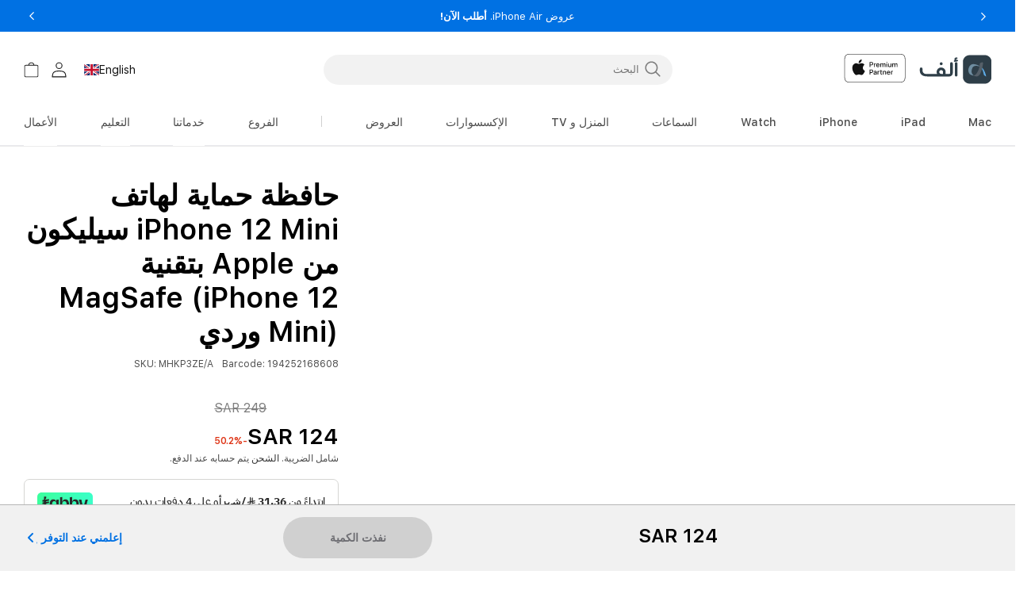

--- FILE ---
content_type: text/html; charset=utf-8
request_url: https://alephksa.com/ar/products/iphone-12-mini-silicone-case-with-magsafe-pink-citrus?section_id=sections--23281273667880__header
body_size: 17692
content:
<div id="shopify-section-sections--23281273667880__header" class="shopify-section shopify-section-group-header-group section-header"><link rel="stylesheet" href="//alephksa.com/cdn/shop/t/158/assets/component-list-menu.css?v=8373959345006033781702321689" media="print" onload="this.media='all'">
<link rel="stylesheet" href="//alephksa.com/cdn/shop/t/158/assets/component-search.css?v=5737020604610995071725791647" media="print" onload="this.media='all'">
<link rel="stylesheet" href="//alephksa.com/cdn/shop/t/158/assets/component-menu-drawer.css?v=28406740517719270741725791647" media="print" onload="this.media='all'">
<link rel="stylesheet" href="//alephksa.com/cdn/shop/t/158/assets/component-cart-notification.css?v=2521040576708018581748611573" media="print" onload="this.media='all'">
<link rel="stylesheet" href="//alephksa.com/cdn/shop/t/158/assets/component-cart-items.css?v=147709312160401190851746445115" media="print" onload="this.media='all'"><link rel="stylesheet" href="//alephksa.com/cdn/shop/t/158/assets/component-price.css?v=169614518315693059181725791656" media="print" onload="this.media='all'">
  <link rel="stylesheet" href="//alephksa.com/cdn/shop/t/158/assets/component-loading-overlay.css?v=58800470094666109841746445118" media="print" onload="this.media='all'"><noscript><link href="//alephksa.com/cdn/shop/t/158/assets/component-list-menu.css?v=8373959345006033781702321689" rel="stylesheet" type="text/css" media="all" /></noscript>
<noscript><link href="//alephksa.com/cdn/shop/t/158/assets/component-search.css?v=5737020604610995071725791647" rel="stylesheet" type="text/css" media="all" /></noscript>
<noscript><link href="//alephksa.com/cdn/shop/t/158/assets/component-menu-drawer.css?v=28406740517719270741725791647" rel="stylesheet" type="text/css" media="all" /></noscript>
<noscript><link href="//alephksa.com/cdn/shop/t/158/assets/component-cart-notification.css?v=2521040576708018581748611573" rel="stylesheet" type="text/css" media="all" /></noscript>
<noscript><link href="//alephksa.com/cdn/shop/t/158/assets/component-cart-items.css?v=147709312160401190851746445115" rel="stylesheet" type="text/css" media="all" /></noscript><link href="//alephksa.com/cdn/shop/t/158/assets/custom-style.css?v=124595754048477402701768211853" rel="stylesheet" type="text/css" media="all" /><style>
  header-drawer,
  .header-drawer-lazyload {
    justify-self: start;
    height:48px;
    width:48px;
    margin-left:0
  }@media screen and (min-width: 1024px) {
      header-drawer,
      .header-drawer-lazyload {
        display: none;
      }
    }@media only screen and (width:375px){
    input[type=search]::placeholder{
      color:rgba(18,18,18,.75);
      position:relative;
      width:51px;
      left:5px;
      top:2px;
      font-style:normal;
      font-weight:500;
      font-size:15px;
      line-height:15px;
      opacity:.75
    }
  }

  .menu-drawer-container {
    display: flex;
  }

  .list-menu {
    list-style: none;
    padding: 0;
    margin: 0;
  }

  .list-menu--inline {
    display: inline-flex;
    flex-wrap: wrap;
  }

  

  .list-menu__item {
    align-items: center;
    line-height: calc(1 + 0.3 / var(--font-body-scale));
  }

  .list-menu__item--link {
    text-decoration: none;
    padding-bottom: 1rem;
    padding-top: 1rem;
    line-height: calc(1 + 0.8 / var(--font-body-scale));
  }

  @media screen and (min-width: 750px) {
    .list-menu__item--link {
      padding-bottom: 0.5rem;
      padding-top: 0.5rem;
    }
  }

  .my-store-locator {
    display: none;
  }
</style><style data-shopify>.header {
    padding: 10px 3rem 10px 3rem;
  }

  .section-header {
    position: sticky; /* This is for fixing a Safari z-index issue. PR #2147 */
    margin-bottom: 0px;
  }

  @media screen and (min-width: 750px) {
    .section-header {
      margin-bottom: 0px;
    }
  }

  @media screen and (min-width: 990px) {
    .header {
      padding-top: 20px;
      padding-bottom: 20px;
    }
  }

  @media  screen and (min-width: 1024px) {
    .header-menu-wrapper {
      min-height: 140px;
    }
  }

  
  .menu-drawer__menu li {--color-foreground: #121212;color: #121212;}
  
  
  #right_menu_items {justify-content: space-between;list-style: none;display: contents;flex-direction: row;}
  #right_menu_items li a{color:#121212bf}
  #right_menu_mobile_items li a{color:#121212bf}
  .right_menu_divider { }
  #right_menu_items li:nth-child(2) {background: #fff;}
  #right_menu_items li:nth-child(3) {background: #ffffff;}
  #right_menu_items li:nth-child(4) {background: #ffffff;}
  #right_menu_items li:nth-child(5) {background: #ffffff;}
  #right_menu_items li:nth-child(6) {background: #ffffff;}
  #right_menu_items li:nth-child(7) {background: #ffffff;}
  #right_menu_mobile_items li:nth-child(1) {background: #fff;}
  #right_menu_mobile_items li:nth-child(2) {background: #ffffff;}
  #right_menu_mobile_items li:nth-child(3) {background: #ffffff;}
  #right_menu_mobile_items li:nth-child(4) {background: #ffffff;}
  #right_menu_mobile_items li:nth-child(5) {background: #ffffff;}
  #right_menu_mobile_items li:nth-child(6) {background: #ffffff;}
  
</style><script src="//alephksa.com/cdn/shop/t/158/assets/details-disclosure.js?v=135276307732699516261725791647" defer="defer"></script>
<script src="//alephksa.com/cdn/shop/t/158/assets/details-modal.js?v=25581673532751508451746445125" defer="defer"></script>
<script src="//alephksa.com/cdn/shop/t/158/assets/cart-notification.js?v=61737201475824521501748611573" defer="defer"></script>
<script src="//alephksa.com/cdn/shop/t/158/assets/search-form.js?v=35015649889156673281746445132" defer="defer"></script>

<svg xmlns="http://www.w3.org/2000/svg" class="hidden">
  <symbol id="icon-search" viewbox="0 0 18 19" fill="none">
    <path fill-rule="evenodd" clip-rule="evenodd" d="M11.03 11.68A5.784 5.784 0 112.85 3.5a5.784 5.784 0 018.18 8.18zm.26 1.12a6.78 6.78 0 11.72-.7l5.4 5.4a.5.5 0 11-.71.7l-5.41-5.4z" fill="currentColor"/>
  </symbol>

  <symbol id="icon-reset" class="icon icon-close"  fill="none" viewBox="0 0 18 18" stroke="currentColor">
    <circle r="8.5" cy="9" cx="9" stroke-opacity="0.2"/>
    <path d="M6.82972 6.82915L1.17193 1.17097" stroke-linecap="round" stroke-linejoin="round" transform="translate(5 5)"/>
    <path d="M1.22896 6.88502L6.77288 1.11523" stroke-linecap="round" stroke-linejoin="round" transform="translate(5 5)"/>
  </symbol>

  <symbol id="icon-close" class="icon icon-close" fill="none" viewBox="0 0 18 17">
    <path d="M.865 15.978a.5.5 0 00.707.707l7.433-7.431 7.579 7.282a.501.501 0 00.846-.37.5.5 0 00-.153-.351L9.712 8.546l7.417-7.416a.5.5 0 10-.707-.708L8.991 7.853 1.413.573a.5.5 0 10-.693.72l7.563 7.268-7.418 7.417z" fill="currentColor">
  </symbol>
</svg>

<sticky-header data-sticky-type="on-scroll-up" class="header-wrapper color-background-1 gradient header-wrapper--border-bottom header-menu-wrapper"><header class="header header--middle-left header--mobile-center page-width header--has-menu header--has-social header--has-account">


<header-drawer
    class="js-header-drawer"
    data-breakpoint="tablet"
  >
    <details id="Details-menu-drawer-container" class="menu-drawer-container">
      <summary
        class="header__icon header__icon--menu header__icon--summary link focus-inset"
        aria-label="قائمة"
      >
        <span>
          <svg
  xmlns="http://www.w3.org/2000/svg"
  aria-hidden="true"
  focusable="false"
  class="icon icon-hamburger"
  fill="none"
  viewBox="0 0 18 16"
>
  <path d="M1 .5a.5.5 0 100 1h15.71a.5.5 0 000-1H1zM.5 8a.5.5 0 01.5-.5h15.71a.5.5 0 010 1H1A.5.5 0 01.5 8zm0 7a.5.5 0 01.5-.5h15.71a.5.5 0 010 1H1a.5.5 0 01-.5-.5z" fill="currentColor">
</svg>

          <svg
  xmlns="http://www.w3.org/2000/svg"
  aria-hidden="true"
  focusable="false"
  class="icon icon-close"
  fill="none"
  viewBox="0 0 18 17"
>
  <path d="M.865 15.978a.5.5 0 00.707.707l7.433-7.431 7.579 7.282a.501.501 0 00.846-.37.5.5 0 00-.153-.351L9.712 8.546l7.417-7.416a.5.5 0 10-.707-.708L8.991 7.853 1.413.573a.5.5 0 10-.693.72l7.563 7.268-7.418 7.417z" fill="currentColor">
</svg>

        </span>
      </summary>
      
      <div
        id="menu-drawer"
        class="gradient menu-drawer motion-reduce color-background-1 menu-drawer--ar"
        tabindex="-1"
        style="background-color:#ffffff"
      >
        
        <div class="menu-drawer__inner-container">
          <div class="menu-drawer__navigation-container">
            <nav class="menu-drawer__navigation">
              <ul class="menu-drawer__menu list-menu" role="list">
                
                <li>
                  <div class="container_search mob_search_container"><predictive-search
                        class="search-modal__form"
                        data-loading-text="جار التحميل..."
                      ><form
                      class="nosubmit_form search search-modal__form mob_search"
                      action="/ar/search"
                      id="nosubmit_form"
                      method="get"
                      role="search"
                    ><input type="hidden" name="type" value="product">
                      <input
                        class="nosubmit"
                        id="Search-In-Modal"
                        type="search"
                        name="q"
                        value=""
                        placeholder="البحث"
                        aria-label="البحث"role="combobox"
                          aria-expanded="false"
                          aria-owns="predictive-search-results-list"
                          aria-controls="predictive-search-results-list"
                          aria-haspopup="listbox"
                          aria-autocomplete="list"
                          autocorrect="off"
                          autocomplete="off"
                          autocapitalize="off"
                          spellcheck="false">
                      <div class="btn_close_container">
                        <button
                          type="button"
                          class="btn_close"
                          id="btn_close"
                          aria-label="اغلاق"
                        >
                          <svg
                            class="icon icon-close"
                            aria-hidden="true"
                            focusable="false"
                            role="presentation"
                            width="16.61px"
                            height="16.61px"
                          >
                            <use href="#icon-close"/>
                          </svg>
                        </button>
                      </div>
                      <div
                        class="predictive-search predictive-search--header predictive_search_area"
                        tabindex="-1"
                        data-predictive-search
                      >
                        <div class="predictive-search__loading-state">
                          <svg
                            aria-hidden="true"
                            focusable="false"
                            role="presentation"
                            class="spinner"
                            viewBox="0 0 66 66"
                            xmlns="http://www.w3.org/2000/svg"
                          >
                            <circle class="path" fill="none" stroke-width="6" cx="33" cy="33" r="30"></circle>
                          </svg>
                        </div>
                      </div>
                      <span class="predictive-search-status visually-hidden" role="status" aria-hidden="true"></span>
                    </form></predictive-search></div>
                </li>
                
<li><details id="Details-menu-drawer-menu-item-1">
                        <summary class="menuDrawerCss menu-drawer__menu-item list-menu__item link link--text focus-inset  menu-drawer__menu-item--ar list-menu__item--ar ">
                          
                          
                            Mac
                          
                          
                          <svg class="icon-right icon-right--ar" width="6" height="11" viewBox="0 0 6 11" fill="none" xmlns="http://www.w3.org/2000/svg"><path fill-rule="evenodd" clip-rule="evenodd" d="M0.838357 10.3233L0 9.48493L4.32329 5.16164L0 0.838358L0.838357 0L6 5.16164L0.838357 10.3233Z" fill="#121212"/></svg>
                          <svg aria-hidden="true" focusable="false" class="icon icon-caret  icon-arrow--ar" viewBox="0 0 10 6">
  <path fill-rule="evenodd" clip-rule="evenodd" d="M9.354.646a.5.5 0 00-.708 0L5 4.293 1.354.646a.5.5 0 00-.708.708l4 4a.5.5 0 00.708 0l4-4a.5.5 0 000-.708z" fill="currentColor">
</svg>

                        </summary>
                        <div
                          id="link-Mac"
                          class="menu-drawer__submenu motion-reduce  menu-drawer__submenu--ar"
                          tabindex="-1"
                        >
                          <div
                            class="menu-drawer__inner-submenu"
                            style="background-color:#ffffff"
                          >
                            <button class="menu-drawer__close-button link link--text focus-inset" aria-expanded="true">
                              <svg class="icon-right icon-right--ar" width="6" height="11" viewBox="0 0 6 11" fill="none" xmlns="http://www.w3.org/2000/svg"><path fill-rule="evenodd" clip-rule="evenodd" d="M0.838357 10.3233L0 9.48493L4.32329 5.16164L0 0.838358L0.838357 0L6 5.16164L0.838357 10.3233Z" fill="#121212"/></svg>
                              
                              
                                Mac
                              
                              
                            </button>
                            <ul class="menu-drawer__menu list-menu" role="list" tabindex="-1"><li><a
                                      href="/ar/pages/view-all-mac"
                                      class="menuDrawerCss headerCss  menu-drawer__menu-item link link--text list-menu__item focus-inset  menu-drawer__menu-item--ar list-menu__item--ar "
                                      
                                    >
                                      جميع موديلات Mac
                                    </a></li><li><a
                                      href="/ar/collections/macbook-air"
                                      class="menuDrawerCss headerCss  menu-drawer__menu-item link link--text list-menu__item focus-inset  menu-drawer__menu-item--ar list-menu__item--ar "
                                      
                                    >
                                      MacBook Air
                                    </a></li><li><a
                                      href="/ar/collections/macbook-pro"
                                      class="menuDrawerCss headerCss  menu-drawer__menu-item link link--text list-menu__item focus-inset  menu-drawer__menu-item--ar list-menu__item--ar "
                                      
                                    >
                                      MacBook Pro
                                    </a></li><li><a
                                      href="/ar/collections/imac"
                                      class="menuDrawerCss headerCss  menu-drawer__menu-item link link--text list-menu__item focus-inset  menu-drawer__menu-item--ar list-menu__item--ar "
                                      
                                    >
                                      iMac
                                    </a></li><li><a
                                      href="/ar/collections/mac-mini"
                                      class="menuDrawerCss headerCss  menu-drawer__menu-item link link--text list-menu__item focus-inset  menu-drawer__menu-item--ar list-menu__item--ar "
                                      
                                    >
                                      Mac mini
                                    </a></li><li><a
                                      href="/ar/collections/mac-studio"
                                      class="menuDrawerCss headerCss  menu-drawer__menu-item link link--text list-menu__item focus-inset  menu-drawer__menu-item--ar list-menu__item--ar "
                                      
                                    >
                                      Mac Studio
                                    </a></li><li><a
                                      href="/ar/collections/studio-display"
                                      class="menuDrawerCss headerCss  menu-drawer__menu-item link link--text list-menu__item focus-inset  menu-drawer__menu-item--ar list-menu__item--ar "
                                      
                                    >
                                      Studio Display
                                    </a></li><li><a
                                      href="/ar/collections/mac-accessories"
                                      class="menuDrawerCss headerCss  menu-drawer__menu-item link link--text list-menu__item focus-inset  menu-drawer__menu-item--ar list-menu__item--ar "
                                      
                                    >
                                      إكسسوارات Mac
                                    </a></li><li><a
                                      href="/ar/pages/mac-does-that"
                                      class="menuDrawerCss headerCss  menu-drawer__menu-item link link--text list-menu__item focus-inset  menu-drawer__menu-item--ar list-menu__item--ar "
                                      
                                    >
                                      Mac does that
                                    </a></li><li><a
                                      href="/ar/pages/imac-m3-compare"
                                      class="menuDrawerCss headerCss  menu-drawer__menu-item link link--text list-menu__item focus-inset  menu-drawer__menu-item--ar list-menu__item--ar "
                                      
                                    >
                                      قارن موديلات Mac
                                    </a></li><li><a
                                      href="/ar/pages/apple-care-for-mac"
                                      class="menuDrawerCss headerCss  menu-drawer__menu-item link link--text list-menu__item focus-inset  menu-drawer__menu-item--ar list-menu__item--ar "
                                      
                                    >
                                      AppleCare+ لأجهزة Mac
                                    </a></li></ul>
                          </div>
                        </div>
                      </details></li><li><details id="Details-menu-drawer-menu-item-2">
                        <summary class="menuDrawerCss menu-drawer__menu-item list-menu__item link link--text focus-inset  menu-drawer__menu-item--ar list-menu__item--ar ">
                          
                          
                            iPad
                          
                          
                          <svg class="icon-right icon-right--ar" width="6" height="11" viewBox="0 0 6 11" fill="none" xmlns="http://www.w3.org/2000/svg"><path fill-rule="evenodd" clip-rule="evenodd" d="M0.838357 10.3233L0 9.48493L4.32329 5.16164L0 0.838358L0.838357 0L6 5.16164L0.838357 10.3233Z" fill="#121212"/></svg>
                          <svg aria-hidden="true" focusable="false" class="icon icon-caret  icon-arrow--ar" viewBox="0 0 10 6">
  <path fill-rule="evenodd" clip-rule="evenodd" d="M9.354.646a.5.5 0 00-.708 0L5 4.293 1.354.646a.5.5 0 00-.708.708l4 4a.5.5 0 00.708 0l4-4a.5.5 0 000-.708z" fill="currentColor">
</svg>

                        </summary>
                        <div
                          id="link-iPad"
                          class="menu-drawer__submenu motion-reduce  menu-drawer__submenu--ar"
                          tabindex="-1"
                        >
                          <div
                            class="menu-drawer__inner-submenu"
                            style="background-color:#ffffff"
                          >
                            <button class="menu-drawer__close-button link link--text focus-inset" aria-expanded="true">
                              <svg class="icon-right icon-right--ar" width="6" height="11" viewBox="0 0 6 11" fill="none" xmlns="http://www.w3.org/2000/svg"><path fill-rule="evenodd" clip-rule="evenodd" d="M0.838357 10.3233L0 9.48493L4.32329 5.16164L0 0.838358L0.838357 0L6 5.16164L0.838357 10.3233Z" fill="#121212"/></svg>
                              
                              
                                iPad
                              
                              
                            </button>
                            <ul class="menu-drawer__menu list-menu" role="list" tabindex="-1"><li><a
                                      href="/ar/pages/view-all-ipad"
                                      class="menuDrawerCss headerCss  menu-drawer__menu-item link link--text list-menu__item focus-inset  menu-drawer__menu-item--ar list-menu__item--ar "
                                      
                                    >
                                      جميع موديلات iPad
                                    </a></li><li><a
                                      href="/ar/collections/ipad-pro"
                                      class="menuDrawerCss headerCss  menu-drawer__menu-item link link--text list-menu__item focus-inset  menu-drawer__menu-item--ar list-menu__item--ar "
                                      
                                    >
                                      iPad Pro
                                    </a></li><li><a
                                      href="/ar/collections/ipad-air"
                                      class="menuDrawerCss headerCss  menu-drawer__menu-item link link--text list-menu__item focus-inset  menu-drawer__menu-item--ar list-menu__item--ar "
                                      
                                    >
                                      iPad Air
                                    </a></li><li><a
                                      href="/ar/collections/ipad"
                                      class="menuDrawerCss headerCss  menu-drawer__menu-item link link--text list-menu__item focus-inset  menu-drawer__menu-item--ar list-menu__item--ar "
                                      
                                    >
                                      iPad
                                    </a></li><li><a
                                      href="/ar/collections/ipad-mini"
                                      class="menuDrawerCss headerCss  menu-drawer__menu-item link link--text list-menu__item focus-inset  menu-drawer__menu-item--ar list-menu__item--ar "
                                      
                                    >
                                      iPad mini
                                    </a></li><li><a
                                      href="/ar/collections/ipad-accessories"
                                      class="menuDrawerCss headerCss  menu-drawer__menu-item link link--text list-menu__item focus-inset  menu-drawer__menu-item--ar list-menu__item--ar "
                                      
                                    >
                                      إكسسوارات iPad
                                    </a></li><li><a
                                      href="/ar/pages/ipad-compare"
                                      class="menuDrawerCss headerCss  menu-drawer__menu-item link link--text list-menu__item focus-inset  menu-drawer__menu-item--ar list-menu__item--ar "
                                      
                                    >
                                      قارن موديلات iPad
                                    </a></li><li><a
                                      href="/ar/pages/apple-care-for-ipad"
                                      class="menuDrawerCss headerCss  menu-drawer__menu-item link link--text list-menu__item focus-inset  menu-drawer__menu-item--ar list-menu__item--ar "
                                      
                                    >
                                      AppleCare+ لأجهزة iPad
                                    </a></li></ul>
                          </div>
                        </div>
                      </details></li><li><details id="Details-menu-drawer-menu-item-3">
                        <summary class="menuDrawerCss menu-drawer__menu-item list-menu__item link link--text focus-inset  menu-drawer__menu-item--ar list-menu__item--ar ">
                          
                          
                            iPhone
                          
                          
                          <svg class="icon-right icon-right--ar" width="6" height="11" viewBox="0 0 6 11" fill="none" xmlns="http://www.w3.org/2000/svg"><path fill-rule="evenodd" clip-rule="evenodd" d="M0.838357 10.3233L0 9.48493L4.32329 5.16164L0 0.838358L0.838357 0L6 5.16164L0.838357 10.3233Z" fill="#121212"/></svg>
                          <svg aria-hidden="true" focusable="false" class="icon icon-caret  icon-arrow--ar" viewBox="0 0 10 6">
  <path fill-rule="evenodd" clip-rule="evenodd" d="M9.354.646a.5.5 0 00-.708 0L5 4.293 1.354.646a.5.5 0 00-.708.708l4 4a.5.5 0 00.708 0l4-4a.5.5 0 000-.708z" fill="currentColor">
</svg>

                        </summary>
                        <div
                          id="link-iPhone"
                          class="menu-drawer__submenu motion-reduce  menu-drawer__submenu--ar"
                          tabindex="-1"
                        >
                          <div
                            class="menu-drawer__inner-submenu"
                            style="background-color:#ffffff"
                          >
                            <button class="menu-drawer__close-button link link--text focus-inset" aria-expanded="true">
                              <svg class="icon-right icon-right--ar" width="6" height="11" viewBox="0 0 6 11" fill="none" xmlns="http://www.w3.org/2000/svg"><path fill-rule="evenodd" clip-rule="evenodd" d="M0.838357 10.3233L0 9.48493L4.32329 5.16164L0 0.838358L0.838357 0L6 5.16164L0.838357 10.3233Z" fill="#121212"/></svg>
                              
                              
                                iPhone
                              
                              
                            </button>
                            <ul class="menu-drawer__menu list-menu" role="list" tabindex="-1"><li><a
                                      href="/ar/pages/view-all-iphone"
                                      class="menuDrawerCss headerCss  menu-drawer__menu-item link link--text list-menu__item focus-inset  menu-drawer__menu-item--ar list-menu__item--ar "
                                      
                                    >
                                      جميع موديلات iPhone
                                    </a></li><li><a
                                      href="/ar/collections/iphone-17-pro"
                                      class="menuDrawerCss headerCss  menu-drawer__menu-item link link--text list-menu__item focus-inset  menu-drawer__menu-item--ar list-menu__item--ar "
                                      
                                    >
                                      iPhone 17 Pro
                                    </a></li><li><a
                                      href="/ar/collections/iphone-17"
                                      class="menuDrawerCss headerCss  menu-drawer__menu-item link link--text list-menu__item focus-inset  menu-drawer__menu-item--ar list-menu__item--ar "
                                      
                                    >
                                      iPhone 17
                                    </a></li><li><a
                                      href="/ar/collections/iphone-air"
                                      class="menuDrawerCss headerCss  menu-drawer__menu-item link link--text list-menu__item focus-inset  menu-drawer__menu-item--ar list-menu__item--ar "
                                      
                                    >
                                      iPhone Air
                                    </a></li><li><a
                                      href="/ar/collections/iphone-16"
                                      class="menuDrawerCss headerCss  menu-drawer__menu-item link link--text list-menu__item focus-inset  menu-drawer__menu-item--ar list-menu__item--ar "
                                      
                                    >
                                      iPhone 16
                                    </a></li><li><a
                                      href="/ar/collections/iphone-16e"
                                      class="menuDrawerCss headerCss  menu-drawer__menu-item link link--text list-menu__item focus-inset  menu-drawer__menu-item--ar list-menu__item--ar "
                                      
                                    >
                                      iPhone 16e
                                    </a></li><li><a
                                      href="/ar/collections/iphone-15-pro"
                                      class="menuDrawerCss headerCss  menu-drawer__menu-item link link--text list-menu__item focus-inset  menu-drawer__menu-item--ar list-menu__item--ar "
                                      
                                    >
                                      iPhone 15 Pro
                                    </a></li><li><a
                                      href="/ar/collections/iphone-15"
                                      class="menuDrawerCss headerCss  menu-drawer__menu-item link link--text list-menu__item focus-inset  menu-drawer__menu-item--ar list-menu__item--ar "
                                      
                                    >
                                      iPhone 15
                                    </a></li><li><a
                                      href="/ar/collections/iphone-14"
                                      class="menuDrawerCss headerCss  menu-drawer__menu-item link link--text list-menu__item focus-inset  menu-drawer__menu-item--ar list-menu__item--ar "
                                      
                                    >
                                      iPhone 14
                                    </a></li><li><a
                                      href="/ar/collections/iphone-accessories"
                                      class="menuDrawerCss headerCss  menu-drawer__menu-item link link--text list-menu__item focus-inset  menu-drawer__menu-item--ar list-menu__item--ar "
                                      
                                    >
                                      إكسسوارات iPhone
                                    </a></li><li><a
                                      href="/ar/pages/apple-care-for-iphone"
                                      class="menuDrawerCss headerCss  menu-drawer__menu-item link link--text list-menu__item focus-inset  menu-drawer__menu-item--ar list-menu__item--ar "
                                      
                                    >
                                      AppleCare+ لأجهزة iPhone
                                    </a></li><li><a
                                      href="/ar/pages/iphone-17-pro-upgraders"
                                      class="menuDrawerCss headerCss  menu-drawer__menu-item link link--text list-menu__item focus-inset  menu-drawer__menu-item--ar list-menu__item--ar "
                                      
                                    >
                                      حان وقت الترقية
                                    </a></li><li><a
                                      href="/ar/pages/iphone-privacy"
                                      class="menuDrawerCss headerCss  menu-drawer__menu-item link link--text list-menu__item focus-inset  menu-drawer__menu-item--ar list-menu__item--ar "
                                      
                                    >
                                      iPhone Privacy
                                    </a></li><li><a
                                      href="/ar/pages/iphone-compare"
                                      class="menuDrawerCss headerCss  menu-drawer__menu-item link link--text list-menu__item focus-inset  menu-drawer__menu-item--ar list-menu__item--ar "
                                      
                                    >
                                      قارن موديلات iPhone
                                    </a></li></ul>
                          </div>
                        </div>
                      </details></li><li><details id="Details-menu-drawer-menu-item-4">
                        <summary class="menuDrawerCss menu-drawer__menu-item list-menu__item link link--text focus-inset  menu-drawer__menu-item--ar list-menu__item--ar ">
                          
                          
                            Watch
                          
                          
                          <svg class="icon-right icon-right--ar" width="6" height="11" viewBox="0 0 6 11" fill="none" xmlns="http://www.w3.org/2000/svg"><path fill-rule="evenodd" clip-rule="evenodd" d="M0.838357 10.3233L0 9.48493L4.32329 5.16164L0 0.838358L0.838357 0L6 5.16164L0.838357 10.3233Z" fill="#121212"/></svg>
                          <svg aria-hidden="true" focusable="false" class="icon icon-caret  icon-arrow--ar" viewBox="0 0 10 6">
  <path fill-rule="evenodd" clip-rule="evenodd" d="M9.354.646a.5.5 0 00-.708 0L5 4.293 1.354.646a.5.5 0 00-.708.708l4 4a.5.5 0 00.708 0l4-4a.5.5 0 000-.708z" fill="currentColor">
</svg>

                        </summary>
                        <div
                          id="link-Watch"
                          class="menu-drawer__submenu motion-reduce  menu-drawer__submenu--ar"
                          tabindex="-1"
                        >
                          <div
                            class="menu-drawer__inner-submenu"
                            style="background-color:#ffffff"
                          >
                            <button class="menu-drawer__close-button link link--text focus-inset" aria-expanded="true">
                              <svg class="icon-right icon-right--ar" width="6" height="11" viewBox="0 0 6 11" fill="none" xmlns="http://www.w3.org/2000/svg"><path fill-rule="evenodd" clip-rule="evenodd" d="M0.838357 10.3233L0 9.48493L4.32329 5.16164L0 0.838358L0.838357 0L6 5.16164L0.838357 10.3233Z" fill="#121212"/></svg>
                              
                              
                                Watch
                              
                              
                            </button>
                            <ul class="menu-drawer__menu list-menu" role="list" tabindex="-1"><li><a
                                      href="/ar/pages/view-all-watch"
                                      class="menuDrawerCss headerCss  menu-drawer__menu-item link link--text list-menu__item focus-inset  menu-drawer__menu-item--ar list-menu__item--ar "
                                      
                                    >
                                      جميع موديلات Apple Watch
                                    </a></li><li><a
                                      href="/ar/collections/apple-watch-ultra-2"
                                      class="menuDrawerCss headerCss  menu-drawer__menu-item link link--text list-menu__item focus-inset  menu-drawer__menu-item--ar list-menu__item--ar "
                                      
                                    >
                                      Apple Watch Ultra 3
                                    </a></li><li><a
                                      href="/ar/collections/apple-watch-series-11"
                                      class="menuDrawerCss headerCss  menu-drawer__menu-item link link--text list-menu__item focus-inset  menu-drawer__menu-item--ar list-menu__item--ar "
                                      
                                    >
                                      Apple Watch Series 11
                                    </a></li><li><a
                                      href="/ar/collections/apple-watch-series-10"
                                      class="menuDrawerCss headerCss  menu-drawer__menu-item link link--text list-menu__item focus-inset  menu-drawer__menu-item--ar list-menu__item--ar "
                                      
                                    >
                                      Apple Watch Series 10
                                    </a></li><li><a
                                      href="/ar/collections/apple-watch-series-9"
                                      class="menuDrawerCss headerCss  menu-drawer__menu-item link link--text list-menu__item focus-inset  menu-drawer__menu-item--ar list-menu__item--ar "
                                      
                                    >
                                      Apple Watch Series 9 
                                    </a></li><li><a
                                      href="/ar/collections/apple-watch-se-2nd-generation"
                                      class="menuDrawerCss headerCss  menu-drawer__menu-item link link--text list-menu__item focus-inset  menu-drawer__menu-item--ar list-menu__item--ar "
                                      
                                    >
                                      Apple Watch SE
                                    </a></li><li><a
                                      href="/ar/collections/apple-watch-series-8"
                                      class="menuDrawerCss headerCss  menu-drawer__menu-item link link--text list-menu__item focus-inset  menu-drawer__menu-item--ar list-menu__item--ar "
                                      
                                    >
                                      Apple Watch Series 8
                                    </a></li><li><a
                                      href="/ar/collections/apple-watch-series-7"
                                      class="menuDrawerCss headerCss  menu-drawer__menu-item link link--text list-menu__item focus-inset  menu-drawer__menu-item--ar list-menu__item--ar "
                                      
                                    >
                                      Apple Watch Series 7
                                    </a></li><li><a
                                      href="/ar/collections/apple-watch-series-12"
                                      class="menuDrawerCss headerCss  menu-drawer__menu-item link link--text list-menu__item focus-inset  menu-drawer__menu-item--ar list-menu__item--ar "
                                      
                                    >
                                      Apple Watch Series 6 
                                    </a></li><li><a
                                      href="/ar/collections/apple-watch-accessories"
                                      class="menuDrawerCss headerCss  menu-drawer__menu-item link link--text list-menu__item focus-inset  menu-drawer__menu-item--ar list-menu__item--ar "
                                      
                                    >
                                      إكسسوارات Apple Watch
                                    </a></li><li><a
                                      href="/ar/pages/watch-compare"
                                      class="menuDrawerCss headerCss  menu-drawer__menu-item link link--text list-menu__item focus-inset  menu-drawer__menu-item--ar list-menu__item--ar "
                                      
                                    >
                                      قارن موديلات Apple Watch
                                    </a></li><li><a
                                      href="/ar/pages/apple-care-for-apple-watch"
                                      class="menuDrawerCss headerCss  menu-drawer__menu-item link link--text list-menu__item focus-inset  menu-drawer__menu-item--ar list-menu__item--ar "
                                      
                                    >
                                      AppleCare+ لـ Apple Watch
                                    </a></li></ul>
                          </div>
                        </div>
                      </details></li><li><details id="Details-menu-drawer-menu-item-5">
                        <summary class="menuDrawerCss menu-drawer__menu-item list-menu__item link link--text focus-inset  menu-drawer__menu-item--ar list-menu__item--ar ">
                          
                          
                            السماعات 
                          
                          
                          <svg class="icon-right icon-right--ar" width="6" height="11" viewBox="0 0 6 11" fill="none" xmlns="http://www.w3.org/2000/svg"><path fill-rule="evenodd" clip-rule="evenodd" d="M0.838357 10.3233L0 9.48493L4.32329 5.16164L0 0.838358L0.838357 0L6 5.16164L0.838357 10.3233Z" fill="#121212"/></svg>
                          <svg aria-hidden="true" focusable="false" class="icon icon-caret  icon-arrow--ar" viewBox="0 0 10 6">
  <path fill-rule="evenodd" clip-rule="evenodd" d="M9.354.646a.5.5 0 00-.708 0L5 4.293 1.354.646a.5.5 0 00-.708.708l4 4a.5.5 0 00.708 0l4-4a.5.5 0 000-.708z" fill="currentColor">
</svg>

                        </summary>
                        <div
                          id="link-السماعات "
                          class="menu-drawer__submenu motion-reduce  menu-drawer__submenu--ar"
                          tabindex="-1"
                        >
                          <div
                            class="menu-drawer__inner-submenu"
                            style="background-color:#ffffff"
                          >
                            <button class="menu-drawer__close-button link link--text focus-inset" aria-expanded="true">
                              <svg class="icon-right icon-right--ar" width="6" height="11" viewBox="0 0 6 11" fill="none" xmlns="http://www.w3.org/2000/svg"><path fill-rule="evenodd" clip-rule="evenodd" d="M0.838357 10.3233L0 9.48493L4.32329 5.16164L0 0.838358L0.838357 0L6 5.16164L0.838357 10.3233Z" fill="#121212"/></svg>
                              
                              
                                السماعات 
                              
                              
                            </button>
                            <ul class="menu-drawer__menu list-menu" role="list" tabindex="-1"><li><a
                                      href="/ar/pages/view-all-airpods"
                                      class="menuDrawerCss headerCss  menu-drawer__menu-item link link--text list-menu__item focus-inset  menu-drawer__menu-item--ar list-menu__item--ar "
                                      
                                    >
                                      جميع موديلات السماعات
                                    </a></li><li><a
                                      href="/ar/collections/airpods-pro"
                                      class="menuDrawerCss headerCss  menu-drawer__menu-item link link--text list-menu__item focus-inset  menu-drawer__menu-item--ar list-menu__item--ar "
                                      
                                    >
                                      AirPods Pro
                                    </a></li><li><a
                                      href="/ar/collections/airpods"
                                      class="menuDrawerCss headerCss  menu-drawer__menu-item link link--text list-menu__item focus-inset  menu-drawer__menu-item--ar list-menu__item--ar "
                                      
                                    >
                                      AirPods
                                    </a></li><li><a
                                      href="/ar/collections/airpods-max"
                                      class="menuDrawerCss headerCss  menu-drawer__menu-item link link--text list-menu__item focus-inset  menu-drawer__menu-item--ar list-menu__item--ar "
                                      
                                    >
                                      AirPods Max
                                    </a></li><li><a
                                      href="/ar/collections/music-accessories"
                                      class="menuDrawerCss headerCss  menu-drawer__menu-item link link--text list-menu__item focus-inset  menu-drawer__menu-item--ar list-menu__item--ar "
                                      
                                    >
                                      إكسسوارات الموسيقى
                                    </a></li><li><a
                                      href="/ar/pages/airpods-compare"
                                      class="menuDrawerCss headerCss  menu-drawer__menu-item link link--text list-menu__item focus-inset  menu-drawer__menu-item--ar list-menu__item--ar "
                                      
                                    >
                                       قارن جميع موديلات AirPods
                                    </a></li><li><a
                                      href="/ar/pages/apple-care-for-headphones"
                                      class="menuDrawerCss headerCss  menu-drawer__menu-item link link--text list-menu__item focus-inset  menu-drawer__menu-item--ar list-menu__item--ar "
                                      
                                    >
                                      AppleCare+ لسماعات الرأس
                                    </a></li></ul>
                          </div>
                        </div>
                      </details></li><li><details id="Details-menu-drawer-menu-item-6">
                        <summary class="menuDrawerCss menu-drawer__menu-item list-menu__item link link--text focus-inset  menu-drawer__menu-item--ar list-menu__item--ar ">
                          
                          
                            المنزل و  TV
                          
                          
                          <svg class="icon-right icon-right--ar" width="6" height="11" viewBox="0 0 6 11" fill="none" xmlns="http://www.w3.org/2000/svg"><path fill-rule="evenodd" clip-rule="evenodd" d="M0.838357 10.3233L0 9.48493L4.32329 5.16164L0 0.838358L0.838357 0L6 5.16164L0.838357 10.3233Z" fill="#121212"/></svg>
                          <svg aria-hidden="true" focusable="false" class="icon icon-caret  icon-arrow--ar" viewBox="0 0 10 6">
  <path fill-rule="evenodd" clip-rule="evenodd" d="M9.354.646a.5.5 0 00-.708 0L5 4.293 1.354.646a.5.5 0 00-.708.708l4 4a.5.5 0 00.708 0l4-4a.5.5 0 000-.708z" fill="currentColor">
</svg>

                        </summary>
                        <div
                          id="link-المنزل و  TV"
                          class="menu-drawer__submenu motion-reduce  menu-drawer__submenu--ar"
                          tabindex="-1"
                        >
                          <div
                            class="menu-drawer__inner-submenu"
                            style="background-color:#ffffff"
                          >
                            <button class="menu-drawer__close-button link link--text focus-inset" aria-expanded="true">
                              <svg class="icon-right icon-right--ar" width="6" height="11" viewBox="0 0 6 11" fill="none" xmlns="http://www.w3.org/2000/svg"><path fill-rule="evenodd" clip-rule="evenodd" d="M0.838357 10.3233L0 9.48493L4.32329 5.16164L0 0.838358L0.838357 0L6 5.16164L0.838357 10.3233Z" fill="#121212"/></svg>
                              
                              
                                المنزل و  TV
                              
                              
                            </button>
                            <ul class="menu-drawer__menu list-menu" role="list" tabindex="-1"><li><a
                                      href="/ar/pages/view-all-tv-home"
                                      class="menuDrawerCss headerCss  menu-drawer__menu-item link link--text list-menu__item focus-inset  menu-drawer__menu-item--ar list-menu__item--ar "
                                      
                                    >
                                      جميع موديلات المنزل و TV
                                    </a></li><li><a
                                      href="/ar/collections/apple-tv-4k"
                                      class="menuDrawerCss headerCss  menu-drawer__menu-item link link--text list-menu__item focus-inset  menu-drawer__menu-item--ar list-menu__item--ar "
                                      
                                    >
                                      Apple TV 4k
                                    </a></li><li><a
                                      href="/ar/collections/tv-home-accessories"
                                      class="menuDrawerCss headerCss  menu-drawer__menu-item link link--text list-menu__item focus-inset  menu-drawer__menu-item--ar list-menu__item--ar "
                                      
                                    >
                                      إكسسوارات Apple TV 
                                    </a></li></ul>
                          </div>
                        </div>
                      </details></li><li><details id="Details-menu-drawer-menu-item-7">
                        <summary class="menuDrawerCss menu-drawer__menu-item list-menu__item link link--text focus-inset  menu-drawer__menu-item--ar list-menu__item--ar ">
                          
                          
                            الإكسسوارات
                          
                          
                          <svg class="icon-right icon-right--ar" width="6" height="11" viewBox="0 0 6 11" fill="none" xmlns="http://www.w3.org/2000/svg"><path fill-rule="evenodd" clip-rule="evenodd" d="M0.838357 10.3233L0 9.48493L4.32329 5.16164L0 0.838358L0.838357 0L6 5.16164L0.838357 10.3233Z" fill="#121212"/></svg>
                          <svg aria-hidden="true" focusable="false" class="icon icon-caret  icon-arrow--ar" viewBox="0 0 10 6">
  <path fill-rule="evenodd" clip-rule="evenodd" d="M9.354.646a.5.5 0 00-.708 0L5 4.293 1.354.646a.5.5 0 00-.708.708l4 4a.5.5 0 00.708 0l4-4a.5.5 0 000-.708z" fill="currentColor">
</svg>

                        </summary>
                        <div
                          id="link-الإكسسوارات"
                          class="menu-drawer__submenu motion-reduce  menu-drawer__submenu--ar"
                          tabindex="-1"
                        >
                          <div
                            class="menu-drawer__inner-submenu"
                            style="background-color:#ffffff"
                          >
                            <button class="menu-drawer__close-button link link--text focus-inset" aria-expanded="true">
                              <svg class="icon-right icon-right--ar" width="6" height="11" viewBox="0 0 6 11" fill="none" xmlns="http://www.w3.org/2000/svg"><path fill-rule="evenodd" clip-rule="evenodd" d="M0.838357 10.3233L0 9.48493L4.32329 5.16164L0 0.838358L0.838357 0L6 5.16164L0.838357 10.3233Z" fill="#121212"/></svg>
                              
                              
                                الإكسسوارات
                              
                              
                            </button>
                            <ul class="menu-drawer__menu list-menu" role="list" tabindex="-1"><li><a
                                      href="/ar/pages/view-all-accessories"
                                      class="menuDrawerCss headerCss  menu-drawer__menu-item link link--text list-menu__item focus-inset  menu-drawer__menu-item--ar list-menu__item--ar "
                                      
                                    >
                                      جميع الإكسسوارات
                                    </a></li><li><a
                                      href="/ar/collections/mac-accessories"
                                      class="menuDrawerCss headerCss  menu-drawer__menu-item link link--text list-menu__item focus-inset  menu-drawer__menu-item--ar list-menu__item--ar "
                                      
                                    >
                                      إكسسوارات Mac
                                    </a></li><li><a
                                      href="/ar/collections/ipad-accessories"
                                      class="menuDrawerCss headerCss  menu-drawer__menu-item link link--text list-menu__item focus-inset  menu-drawer__menu-item--ar list-menu__item--ar "
                                      
                                    >
                                      إكسسوارات iPad
                                    </a></li><li><a
                                      href="/ar/collections/iphone-accessories"
                                      class="menuDrawerCss headerCss  menu-drawer__menu-item link link--text list-menu__item focus-inset  menu-drawer__menu-item--ar list-menu__item--ar "
                                      
                                    >
                                      إكسسوارات iPhone
                                    </a></li><li><a
                                      href="/ar/collections/apple-watch-accessories"
                                      class="menuDrawerCss headerCss  menu-drawer__menu-item link link--text list-menu__item focus-inset  menu-drawer__menu-item--ar list-menu__item--ar "
                                      
                                    >
                                      إكسسوارات Apple Watch
                                    </a></li><li><a
                                      href="/ar/collections/tv-home-accessories"
                                      class="menuDrawerCss headerCss  menu-drawer__menu-item link link--text list-menu__item focus-inset  menu-drawer__menu-item--ar list-menu__item--ar "
                                      
                                    >
                                      إكسسوارات Apple TV
                                    </a></li><li><a
                                      href="/ar/collections/airtag-accessories"
                                      class="menuDrawerCss headerCss  menu-drawer__menu-item link link--text list-menu__item focus-inset  menu-drawer__menu-item--ar list-menu__item--ar "
                                      
                                    >
                                      إكسسوارات AirTag
                                    </a></li><li><a
                                      href="/ar/collections/power-cables"
                                      class="menuDrawerCss headerCss  menu-drawer__menu-item link link--text list-menu__item focus-inset  menu-drawer__menu-item--ar list-menu__item--ar "
                                      
                                    >
                                      الكوابل والشواحن
                                    </a></li><li><a
                                      href="/ar/collections/beats"
                                      class="menuDrawerCss headerCss  menu-drawer__menu-item link link--text list-menu__item focus-inset  menu-drawer__menu-item--ar list-menu__item--ar "
                                      
                                    >
                                      Beats
                                    </a></li></ul>
                          </div>
                        </div>
                      </details></li><li><details id="Details-menu-drawer-menu-item-8">
                        <summary class="menuDrawerCss menu-drawer__menu-item list-menu__item link link--text focus-inset  menu-drawer__menu-item--ar list-menu__item--ar ">
                          
                          
                            العروض
                          
                          
                          <svg class="icon-right icon-right--ar" width="6" height="11" viewBox="0 0 6 11" fill="none" xmlns="http://www.w3.org/2000/svg"><path fill-rule="evenodd" clip-rule="evenodd" d="M0.838357 10.3233L0 9.48493L4.32329 5.16164L0 0.838358L0.838357 0L6 5.16164L0.838357 10.3233Z" fill="#121212"/></svg>
                          <svg aria-hidden="true" focusable="false" class="icon icon-caret  icon-arrow--ar" viewBox="0 0 10 6">
  <path fill-rule="evenodd" clip-rule="evenodd" d="M9.354.646a.5.5 0 00-.708 0L5 4.293 1.354.646a.5.5 0 00-.708.708l4 4a.5.5 0 00.708 0l4-4a.5.5 0 000-.708z" fill="currentColor">
</svg>

                        </summary>
                        <div
                          id="link-العروض"
                          class="menu-drawer__submenu motion-reduce  menu-drawer__submenu--ar"
                          tabindex="-1"
                        >
                          <div
                            class="menu-drawer__inner-submenu"
                            style="background-color:#ffffff"
                          >
                            <button class="menu-drawer__close-button link link--text focus-inset" aria-expanded="true">
                              <svg class="icon-right icon-right--ar" width="6" height="11" viewBox="0 0 6 11" fill="none" xmlns="http://www.w3.org/2000/svg"><path fill-rule="evenodd" clip-rule="evenodd" d="M0.838357 10.3233L0 9.48493L4.32329 5.16164L0 0.838358L0.838357 0L6 5.16164L0.838357 10.3233Z" fill="#121212"/></svg>
                              
                              
                                العروض
                              
                              
                            </button>
                            <ul class="menu-drawer__menu list-menu" role="list" tabindex="-1"><li><a
                                      href="/ar/collections/end-of-season-sale"
                                      class="menuDrawerCss headerCss  menu-drawer__menu-item link link--text list-menu__item focus-inset  menu-drawer__menu-item--ar list-menu__item--ar "
                                      
                                    >
                                      تخفيضات نهاية الموسم
                                    </a></li><li><a
                                      href="/ar/collections/sale"
                                      class="menuDrawerCss headerCss  menu-drawer__menu-item link link--text list-menu__item focus-inset  menu-drawer__menu-item--ar list-menu__item--ar "
                                      
                                    >
                                      العروض 
                                    </a></li><li><a
                                      href="/ar/collections/iphone-offers"
                                      class="menuDrawerCss headerCss  menu-drawer__menu-item link link--text list-menu__item focus-inset  menu-drawer__menu-item--ar list-menu__item--ar "
                                      
                                    >
                                      عروض iPhone
                                    </a></li><li><a
                                      href="/ar/collections/ipad-offers"
                                      class="menuDrawerCss headerCss  menu-drawer__menu-item link link--text list-menu__item focus-inset  menu-drawer__menu-item--ar list-menu__item--ar "
                                      
                                    >
                                      عروض iPad
                                    </a></li><li><a
                                      href="/ar/collections/mac-offers"
                                      class="menuDrawerCss headerCss  menu-drawer__menu-item link link--text list-menu__item focus-inset  menu-drawer__menu-item--ar list-menu__item--ar "
                                      
                                    >
                                      عروض Mac
                                    </a></li><li><a
                                      href="/ar/collections/watch-offers"
                                      class="menuDrawerCss headerCss  menu-drawer__menu-item link link--text list-menu__item focus-inset  menu-drawer__menu-item--ar list-menu__item--ar "
                                      
                                    >
                                      عروض Apple Watch
                                    </a></li><li><a
                                      href="/ar/collections/accessories-offers"
                                      class="menuDrawerCss headerCss  menu-drawer__menu-item link link--text list-menu__item focus-inset  menu-drawer__menu-item--ar list-menu__item--ar "
                                      
                                    >
                                      عروض الإكسسوارات 
                                    </a></li></ul>
                          </div>
                        </div>
                      </details></li></ul>
              
              
                <ul id="right_menu_mobile_items" class="menu-drawer__menu list-menu" role="list"><li><a
                          href="/ar/pages/store-locator"
                          class="menuDrawerCss headerCss  menu-drawer__menu-item list-menu__item link link--text focus-inset menu-drawer__menu-item--ar list-menu__item--ar"
                          
                        >
                          الفروع
                        </a></li><li><details id="Details-menu-drawer-menu-item-2">
                          <summary class="menuDrawerCss menu-drawer__menu-item list-menu__item link link--text focus-inset menu-drawer__menu-item--ar list-menu__item--ar">
                            خدماتنا
                            <svg class="icon-right icon-right--ar" width="6" height="11" viewBox="0 0 6 11" fill="none" xmlns="http://www.w3.org/2000/svg"><path fill-rule="evenodd" clip-rule="evenodd" d="M0.838357 10.3233L0 9.48493L4.32329 5.16164L0 0.838358L0.838357 0L6 5.16164L0.838357 10.3233Z" fill="#121212"/></svg>
                            <svg aria-hidden="true" focusable="false" class="icon icon-caret  icon-arrow--ar" viewBox="0 0 10 6">
  <path fill-rule="evenodd" clip-rule="evenodd" d="M9.354.646a.5.5 0 00-.708 0L5 4.293 1.354.646a.5.5 0 00-.708.708l4 4a.5.5 0 00.708 0l4-4a.5.5 0 000-.708z" fill="currentColor">
</svg>

                          </summary>
                          <div
                            id="link-خدماتنا"
                            class="menu-drawer__submenu motion-reduce  menu-drawer__submenu--ar"
                            tabindex="-1"
                          >
                            <div class="menu-drawer__inner-submenu">
                              <button
                                class="menu-drawer__close-button link link--text focus-inset"
                                aria-expanded="true"
                              >
                                <svg class="icon-right icon-right--ar" width="6" height="11" viewBox="0 0 6 11" fill="none" xmlns="http://www.w3.org/2000/svg"><path fill-rule="evenodd" clip-rule="evenodd" d="M0.838357 10.3233L0 9.48493L4.32329 5.16164L0 0.838358L0.838357 0L6 5.16164L0.838357 10.3233Z" fill="#121212"/></svg>
                                خدماتنا
                              </button>
                              <ul class="menu-drawer__menu list-menu" role="list" tabindex="-1"><li><a
                                        href="/ar/pages/apple-specialist"
                                        class="menuDrawerCss headerCss  menu-drawer__menu-item link link--text list-menu__item focus-inset  menu-drawer__menu-item--ar list-menu__item--ar"
                                        
                                      >
                                        خبراء Apple
                                      </a></li><li><a
                                        href="/ar/pages/support"
                                        class="menuDrawerCss headerCss  menu-drawer__menu-item link link--text list-menu__item focus-inset  menu-drawer__menu-item--ar list-menu__item--ar"
                                        
                                      >
                                        مركز الخدمة
                                      </a></li><li><a
                                        href="/ar/pages/apple-care"
                                        class="menuDrawerCss headerCss  menu-drawer__menu-item link link--text list-menu__item focus-inset  menu-drawer__menu-item--ar list-menu__item--ar"
                                        
                                      >
                                        AppleCare+
                                      </a></li><li><a
                                        href="/ar/pages/trade-in"
                                        class="menuDrawerCss headerCss  menu-drawer__menu-item link link--text list-menu__item focus-inset  menu-drawer__menu-item--ar list-menu__item--ar"
                                        
                                      >
                                        استبدال الأجهزة
                                      </a></li><li><a
                                        href="/ar/pages/tabby"
                                        class="menuDrawerCss headerCss  menu-drawer__menu-item link link--text list-menu__item focus-inset  menu-drawer__menu-item--ar list-menu__item--ar"
                                        
                                      >
                                        تابي
                                      </a></li></ul>
                            </div>
                          </div>
                        </details></li><li><a
                          href="/ar/pages/education-base"
                          class="menuDrawerCss headerCss  menu-drawer__menu-item list-menu__item link link--text focus-inset menu-drawer__menu-item--ar list-menu__item--ar"
                          
                        >
                          التعليم
                        </a></li><li><a
                          href="/ar/pages/business-purchase"
                          class="menuDrawerCss headerCss  menu-drawer__menu-item list-menu__item link link--text focus-inset menu-drawer__menu-item--ar list-menu__item--ar"
                          
                        >
                          الأعمال
                        </a></li></ul>
              
              
              
              
              <div class="menu-drawer__utility-links menu-drawer__utility-localization"><div class="menu-drawer__localization header-localization">
<noscript><form method="post" action="/ar/localization" id="HeaderLanguageMobileFormNoScriptDrawer" accept-charset="UTF-8" class="localization-form" enctype="multipart/form-data"><input type="hidden" name="form_type" value="localization" /><input type="hidden" name="utf8" value="✓" /><input type="hidden" name="_method" value="put" /><input type="hidden" name="return_to" value="/ar/products/iphone-12-mini-silicone-case-with-magsafe-pink-citrus?section_id=sections--23281273667880__header" /><div class="localization-form__select">
                            <h2 class="visually-hidden" id="HeaderLanguageMobileLabelNoScriptDrawer">
                              لغة
                            </h2>
                            <select
                              class="localization-selector link"
                              name="locale_code"
                              aria-labelledby="HeaderLanguageMobileLabelNoScriptDrawer"
                            ><option
                                  value="en"
                                  lang="en"
                                >
                                  English
                                </option><option
                                  value="ar"
                                  lang="ar"
                                    selected
                                  
                                >
                                  العربية
                                </option></select>
                            <svg aria-hidden="true" focusable="false" class="icon icon-caret  icon-arrow--ar" viewBox="0 0 10 6">
  <path fill-rule="evenodd" clip-rule="evenodd" d="M9.354.646a.5.5 0 00-.708 0L5 4.293 1.354.646a.5.5 0 00-.708.708l4 4a.5.5 0 00.708 0l4-4a.5.5 0 000-.708z" fill="currentColor">
</svg>

                          </div>
                          <button class="button button--tertiary">تحديث اللغة</button></form></noscript>

                      



<c-localization-button-mobile class="c-localization-button c-localization-button--mobile">
    <div class="c-localization-button__list">
        

        <span
          class="c-localization-button__label c-localization-button__label--rtl"
        >
          
            <svg xmlns="http://www.w3.org/2000/svg" id="flag-icon-css-gb" viewBox="0 0 640 480">
  <path fill="#012169" d="M0 0h640v480H0z"/> <path fill="#FFF" d="M75 0l244 181L562 0h78v62L400 241l240 178v61h-80L320 301 81 480H0v-60l239-178L0 64V0h75z"/> <path fill="#C8102E" d="M424 281l216 159v40L369 281h55zm-184 20l6 35L54 480H0l240-179zM640 0v3L391 191l2-44L590 0h50zM0 0l239 176h-60L0 42V0z"/> <path fill="#FFF" d="M241 0v480h160V0H241zM0 160v160h640V160H0z"/> <path fill="#C8102E" d="M0 193v96h640v-96H0zM273 0v480h96V0h-96z"/>
</svg>

          
          English
        </span>
          </div>
</c-localization-button-mobile>

</div>
              </div>
              
              
                <ul class="menu-drawer__utility-links menu-drawer__menu list-menu">
                  <li>
                    <div class="menu-drawer__utility-links"><a
                          href="/ar/account/login"
                          class="headerCss  menu-drawer__account link focus-inset h5"
                          
                          style="color:#121212"
                          
                        >
                          <svg
  xmlns="http://www.w3.org/2000/svg"
  aria-hidden="true"
  focusable="false"
  class="icon icon-account icon-account--ar"
  fill="none"
  viewBox="0 0 18 19"
>
  <path fill-rule="evenodd" clip-rule="evenodd" d="M6 4.5a3 3 0 116 0 3 3 0 01-6 0zm3-4a4 4 0 100 8 4 4 0 000-8zm5.58 12.15c1.12.82 1.83 2.24 1.91 4.85H1.51c.08-2.6.79-4.03 1.9-4.85C4.66 11.75 6.5 11.5 9 11.5s4.35.26 5.58 1.15zM9 10.5c-2.5 0-4.65.24-6.17 1.35C1.27 12.98.5 14.93.5 18v.5h17V18c0-3.07-.77-5.02-2.33-6.15-1.52-1.1-3.67-1.35-6.17-1.35z" fill="currentColor">
</svg>

تسجيل الدخول</a>
                    </div>
                  </li>
                </ul>
              
            </nav>
          </div>
        </div>
      </div>
    </details>
  </header-drawer><script>
  window.initHeaderDrawerAria = function () {
    document.querySelectorAll('.js-header-drawer [id^="Details-"] summary').forEach((summary) => {
      summary.setAttribute('role', 'button');
      summary.setAttribute('aria-expanded', summary.parentNode.hasAttribute('open'));

      if (summary.nextElementSibling.getAttribute('id')) {
        summary.setAttribute('aria-controls', summary.nextElementSibling.id);
      }

      summary.addEventListener('click', (event) => {
        event.currentTarget.setAttribute('aria-expanded', !event.currentTarget.closest('details').hasAttribute('open'));
      });

      if (summary.closest('header-drawer, menu-drawer')) return;
      summary.parentElement.addEventListener('keyup', onKeyUpEscape);
    });
  };
</script>


    

    

    
<div class="header__heading"><div class="brand--logo">
      <a href="/ar" class="header__heading-link link link--text focus-inset" aria-label="Home"><svg width="92" height="39" viewbox="0 0 92 39" fill="none" xmlns="http://www.w3.org/2000/svg">
<g clip-path="url(#clip0_43_2)">
<mask id="mask0_43_2" style="mask-type:luminance" maskunits="userSpaceOnUse" x="-8" y="-2" width="110" height="43">
<path d="M-8 41H102V-2H-8V41Z" fill="white"></path>
</mask>
<g mask="url(#mask0_43_2)">
<path d="M28.8021 14.1777C29.8041 14.1777 30.6189 13.365 30.6189 12.3664C30.6189 11.3668 29.8041 10.5549 28.8021 10.5549C27.7997 10.5549 26.9854 11.3668 26.9854 12.3664C26.9854 13.365 27.7997 14.1777 28.8021 14.1777Z" fill="#2E3E48"></path>
<path d="M48.8208 7.43271L48.5621 7.47573C48.3757 7.50311 48.1909 7.52163 48.0127 7.52802H47.9958C47.7881 7.52802 47.6423 7.42447 47.5488 7.21368C47.4387 6.96521 47.4575 6.76162 47.6029 6.57408C47.8079 6.31347 48.129 6.311 48.3424 6.32809C48.8533 6.37976 49.3222 6.02157 49.3864 5.52443C49.457 5.01473 49.0957 4.54312 48.59 4.47436C47.9179 4.35394 47.3388 4.40808 46.8197 4.64214C45.982 5.0172 45.5272 5.65021 45.4716 6.52303C45.4376 7.03808 45.5418 7.52575 45.7768 7.97472L45.3411 8.05295V8.069C44.9088 8.23636 44.643 8.68924 44.7256 9.15509C44.8093 9.62506 45.222 9.96369 45.6942 9.96369C45.7029 9.96369 45.714 9.96369 45.7241 9.96205L45.7324 9.97192L49.1638 9.36877C49.6988 9.27387 50.058 8.76376 49.9645 8.22854C49.8695 7.69476 49.3478 7.35201 48.8208 7.43271Z" fill="#2E3E48"></path>
<path d="M41.536 10.3868C40.6937 10.4809 40.0584 11.2065 40.0584 12.0777L40.0568 24.235C40.0568 24.748 39.6401 25.1632 39.1264 25.1632H34.6622V25.1641C34.5722 25.1641 34.4607 25.1665 34.3699 25.1665V22.7788C34.3699 19.6575 31.8242 17.1182 28.6924 17.1182C25.5633 17.1182 23.0164 19.6575 23.0164 22.7788C23.0164 23.6471 23.2196 24.5092 23.6028 25.2839L10.0003 25.259C8.42966 25.259 7.21869 24.8094 6.39692 23.9211C5.16179 22.5864 5.04389 20.5544 5.16179 19.0815C5.2419 18.0635 4.73707 17.3235 3.84448 17.1481C3.39065 17.0598 2.89677 17.1674 2.5152 17.432C2.19868 17.6518 1.99406 17.9583 1.93749 18.2994C1.68332 19.6865 1.32261 23.1821 3.44248 25.7164C4.94995 27.5217 7.39068 28.438 12.1161 28.438H39.011H39.0713C41.4525 28.438 43.3893 26.506 43.3893 24.1299V12.0396C43.3893 11.5684 43.1884 11.1155 42.8345 10.7999C42.4841 10.4854 42.0214 10.3417 41.536 10.3868ZM31.0904 25.1684H28.6924C27.3708 25.1684 26.2959 24.0959 26.2959 22.7788C26.2959 21.4605 27.3708 20.3882 28.6924 20.3882C30.0151 20.3882 31.0904 21.4605 31.0904 22.7788V25.1684Z" fill="#2E3E48"></path>
<path d="M47.6244 10.3787C46.6968 10.3787 45.9425 11.1288 45.9425 12.0552V26.7604C45.9425 27.6857 46.698 28.4369 47.6244 28.4369C48.5526 28.4369 49.3068 27.6857 49.3068 26.7604V12.2128V12.0552C49.3068 11.1288 48.5534 10.3787 47.6244 10.3787Z" fill="#2E3E48"></path>
<path d="M83.8007 37.4965H64.6142C59.963 37.4965 56.1575 33.7021 56.1575 29.0646V9.93578C56.1575 5.29767 59.963 1.50335 64.6142 1.50335H83.8007C88.4523 1.50335 92.2578 5.29767 92.2578 9.93578V29.0646C92.2578 33.7021 88.4523 37.4965 83.8007 37.4965Z" fill="#2E3E48"></path>
<path d="M80.2707 10.5776C79.7316 10.7557 79.1898 10.9334 78.6635 11.1063C77.9386 11.3444 77.4241 11.9869 77.3547 12.7447C77.2438 13.9545 77.051 15.7539 76.8119 16.7728C76.1076 19.7672 74.9373 22.5582 73.0635 25.0171C72.6475 25.5637 72.1691 26.0505 71.6209 26.4079C71.1848 26.6928 70.6986 26.9363 70.1752 26.9822C69.8621 27.0104 69.7829 27.4061 70.0884 27.5718C71.1939 28.1716 72.544 28.5109 73.8293 28.366C75.0897 28.2252 76.1092 27.5038 76.9211 26.5672C77.8217 25.5281 78.2208 24.543 78.7476 23.2865C79.3255 21.9093 79.6478 20.7425 80.0896 19.3184L80.1889 18.9076L80.4033 18.0158C80.451 17.8005 80.4904 17.5831 80.5373 17.3678C80.9426 15.4848 81.3175 13.5946 81.5814 11.6654C81.6818 10.9317 80.9762 10.3454 80.2707 10.5776Z" fill="#566069"></path>
<path d="M80.1888 18.9076L80.4036 18.0159C80.4509 17.8006 80.4907 17.5832 80.5374 17.3678C82.9895 20.3229 84.6902 24.3344 85.3895 28.0649C85.4376 28.3212 85.1391 28.5001 84.9301 28.344C84.4139 27.9589 83.8899 27.5659 83.3902 27.1925C82.8953 26.8228 82.5534 26.2873 82.4293 25.6834C81.8346 22.8004 80.8221 19.9573 80.1888 18.9076Z" fill="#5EABE5"></path>
<path d="M71.3478 15.1853C69.7772 15.5264 68.6381 16.4233 67.9654 17.8707C67.2972 19.3112 67.0323 20.8097 67.0554 22.3357C67.0829 24.1404 68.0331 25.8103 69.5525 26.7937C69.56 26.7986 69.568 26.8035 69.575 26.8081C69.8625 26.994 69.6754 27.4333 69.3448 27.3451C68.305 27.0668 67.3154 26.7895 67.0272 26.6934C64.8486 25.9614 63.5351 24.4436 63.1617 22.2002C62.7606 19.7882 63.2097 17.4981 64.546 15.4354C66.1788 12.8878 68.7221 12.7052 69.9837 12.8266C72.8607 13.1023 75.825 14.4512 76.6534 14.9879C77.0389 15.2378 76.7564 15.7911 76.3678 15.681C75.6144 15.4686 73.4023 14.7211 71.3478 15.1853Z" fill="#6F8EA1"></path>
</g>
</g>
<defs>
<clippath id="clip0_43_2">
<rect width="92" height="39" fill="white"></rect>
</clippath>
</defs>
</svg>
</a>
    </div><div class="apple_logo">
      <a href="/ar" class="header__heading-link link link--text focus-inset" aria-label="Home"><svg width="78" height="36" viewbox="0 0 78 36" fill="none" xmlns="http://www.w3.org/2000/svg">
<path fill-rule="evenodd" clip-rule="evenodd" d="M67.3956 0.551707C68.5859 0.553638 69.3535 0.556397 69.9332 0.561638C70.5052 0.566603 70.8971 0.573776 71.2123 0.583982C71.8133 0.603292 72.2433 0.638325 72.6165 0.691289C73.243 0.78039 73.7505 0.930454 74.2151 1.15555C74.6777 1.37927 75.0969 1.67912 75.4562 2.04132C75.8154 2.40351 76.1117 2.82557 76.333 3.29093C76.5553 3.75878 76.7043 4.26966 76.7927 4.90192C76.8453 5.27818 76.8806 5.71293 76.9004 6.31981C76.9105 6.63814 76.9179 7.03344 76.9228 7.6108C76.928 8.19561 76.931 8.96966 76.9329 10.1691V25.8318C76.931 27.0312 76.928 27.8052 76.9228 28.39C76.9176 28.9671 76.9105 29.3627 76.9004 29.681C76.8806 30.2882 76.8456 30.7226 76.7927 31.0989C76.7043 31.7309 76.5553 32.242 76.333 32.7099C76.1117 33.1753 75.8152 33.5976 75.4562 33.9595C75.0969 34.3217 74.6777 34.6213 74.2151 34.8453C73.7505 35.0701 73.243 35.2204 72.6165 35.3095C72.2435 35.3625 71.8136 35.3975 71.2123 35.4168C70.8971 35.4271 70.5052 35.4342 69.9332 35.4392C69.3535 35.4442 68.5859 35.4472 67.3956 35.4491H10.8639C9.67355 35.4472 8.90599 35.4444 8.32628 35.4392C7.75425 35.4342 7.36239 35.4271 7.04721 35.4168C6.44614 35.3975 6.01622 35.3625 5.64298 35.3095C5.01645 35.2204 4.50904 35.0704 4.04434 34.8453C3.58184 34.6216 3.1626 34.3217 2.80332 33.9595C2.44405 33.5973 2.14777 33.1753 1.92651 32.7099C1.70415 32.242 1.55519 31.7312 1.46674 31.0989C1.41416 30.7226 1.37884 30.2879 1.3594 29.681C1.34927 29.3627 1.34187 28.9674 1.33694 28.39C1.33174 27.8052 1.32873 27.0312 1.32681 25.8318V10.1688C1.32873 8.96938 1.33174 8.19533 1.33694 7.61053C1.34215 7.03344 1.34927 6.63787 1.3594 6.31953C1.37911 5.71238 1.41416 5.27791 1.46674 4.90164C1.55519 4.26966 1.70415 3.75851 1.92651 3.29066C2.14777 2.82529 2.44433 2.40296 2.80332 2.04104C3.16232 1.67912 3.58184 1.37927 4.04434 1.15527C4.50904 0.930454 5.01645 0.780114 5.64298 0.691013C6.01595 0.638049 6.44587 0.603016 7.04721 0.583706C7.36239 0.5735 7.75425 0.566327 8.32628 0.561362C8.90599 0.556397 9.67355 0.553362 10.8639 0.551431H67.3956V0.551707ZM67.3964 0H67.3959H67.3953H10.8639C9.67081 0.00193098 8.90216 0.00496536 8.32136 0.00993073C7.75589 0.0148961 7.35746 0.0217924 7.02941 0.0325507C6.42916 0.0518605 5.97788 0.086618 5.56658 0.144823C4.89131 0.24082 4.33214 0.40385 3.80693 0.657911C3.28856 0.908938 2.8203 1.243 2.41585 1.65098C2.01167 2.05842 1.68088 2.52985 1.43251 3.05232C1.18113 3.58113 1.01957 4.14415 0.924276 4.8244C0.865949 5.24177 0.831172 5.6972 0.81173 6.3016C0.80105 6.63704 0.793931 7.03896 0.789001 7.60556C0.784072 8.18127 0.780786 8.94759 0.77887 10.1677V25.8312C0.780786 27.0521 0.784072 27.8185 0.789001 28.3944C0.793931 28.9608 0.80105 29.363 0.81173 29.6981C0.831172 30.3025 0.865949 30.758 0.924276 31.1753C1.01957 31.8556 1.18086 32.4189 1.43251 32.9477C1.68088 33.4701 2.01167 33.9416 2.41585 34.349C2.8203 34.757 3.28856 35.0911 3.80693 35.3421C4.33187 35.5964 4.89104 35.7595 5.56631 35.8552C5.97788 35.9137 6.42916 35.9481 7.02941 35.9674C7.35719 35.9782 7.75561 35.9851 8.32108 35.9901C8.90161 35.995 9.67054 35.9981 10.8628 36H67.3953C68.5884 35.9981 69.3571 35.9953 69.9379 35.9901C70.5033 35.9851 70.9018 35.9782 71.2298 35.9674C71.83 35.9481 72.2813 35.9134 72.6926 35.8552C73.3679 35.7592 73.9271 35.5961 74.4523 35.3421C74.9707 35.0911 75.4389 34.757 75.8434 34.349C76.2475 33.9416 76.5783 33.4701 76.8267 32.9477C77.0781 32.4189 77.2396 31.8559 77.3349 31.1756C77.3933 30.7585 77.428 30.3031 77.4475 29.6984C77.4582 29.363 77.4653 28.9608 77.4702 28.3944C77.4754 27.8182 77.4784 27.0519 77.4803 25.8323V10.1688C77.4784 8.94814 77.4751 8.18182 77.4702 7.60556C77.4653 7.03923 77.4582 6.63704 77.4475 6.30188C77.428 5.6972 77.3933 5.24177 77.3349 4.82468C77.2396 4.14442 77.0784 3.58113 76.8267 3.05232C76.5783 2.52985 76.2475 2.05842 75.8434 1.65098C75.4389 1.243 74.9707 0.908938 74.4523 0.657911C73.9273 0.40385 73.3682 0.240544 72.6929 0.144823C72.2813 0.0863422 71.83 0.0518605 71.2298 0.0325507C70.9018 0.0220683 70.5033 0.0148961 69.9381 0.00993073C69.3573 0.00496536 68.5887 0.00193098 67.3964 0ZM22.5344 11.7168C21.5471 11.6432 20.6516 12.0003 19.9308 12.2877C19.4756 12.4692 19.09 12.623 18.7949 12.623C18.4598 12.623 18.0462 12.4578 17.5821 12.2725C16.9748 12.03 16.2811 11.753 15.5645 11.7667C13.9039 11.7913 12.3737 12.7399 11.5177 14.2375C9.79313 17.2529 11.0774 21.7215 12.7574 24.1683C13.5792 25.3638 14.5592 26.7114 15.8462 26.6623C16.4215 26.6395 16.8308 26.4638 17.254 26.2821C17.7424 26.0725 18.2494 25.8548 19.0517 25.8548C19.8172 25.8548 20.3017 26.066 20.7676 26.2691C21.2127 26.4632 21.6409 26.6499 22.2811 26.638C23.6146 26.6132 24.4597 25.4176 25.2754 24.2152C26.1766 22.8902 26.5709 21.6054 26.6247 21.4299L26.6301 21.4125C26.6005 21.4012 24.0306 20.4078 24.0048 17.425C23.982 14.9773 25.9504 13.7774 26.1114 13.6792L26.1186 13.6748C24.9578 11.9537 23.1658 11.764 22.5344 11.7168ZM22.5559 6.95508C22.6827 8.1087 22.2224 9.26866 21.5384 10.1015C20.8549 10.9348 19.7349 11.582 18.6374 11.4962C18.4865 10.3663 19.0421 9.18536 19.6744 8.448C20.3806 7.61575 21.5715 6.99453 22.5559 6.95508Z" fill="#121212"></path>
<path d="M32.4756 10.1289H34.8561C36.1108 10.1289 36.9797 10.9774 36.9797 12.2411V12.2502C36.9797 13.5095 36.1108 14.3715 34.8561 14.3715H33.4686V16.5731H32.4756V10.1289ZM33.4686 10.9727V13.5318H34.608C35.4725 13.5318 35.9689 13.0629 35.9689 12.2546V12.2458C35.9689 11.4417 35.4728 10.973 34.608 10.973H33.4686V10.9727Z" fill="#121212"></path>
<path d="M37.8961 11.8765H38.8537V12.6803H38.8758C39.0264 12.1311 39.4167 11.7871 39.9487 11.7871C40.0859 11.7871 40.2056 11.8095 40.2812 11.823V12.7206C40.2059 12.6894 40.0372 12.6671 39.8512 12.6671C39.2348 12.6671 38.8537 13.0737 38.8537 13.7746V16.5748H37.8961V11.8765Z" fill="#121212"></path>
<path d="M40.7574 14.2433V14.2389C40.7574 12.7697 41.5997 11.7871 42.9075 11.7871C44.2154 11.7871 45.0177 12.7341 45.0177 14.1451V14.4712H41.715C41.7325 15.36 42.2158 15.878 42.9782 15.878C43.5456 15.878 43.9224 15.5831 44.0423 15.2303L44.0557 15.1947H44.9643L44.9555 15.2438C44.8049 15.9897 44.0867 16.6686 42.956 16.6686C41.5863 16.6683 40.7574 15.726 40.7574 14.2433ZM41.7279 13.7879H44.0689C43.9889 12.9752 43.5368 12.5777 42.9116 12.5777C42.2911 12.5774 41.8122 13.0017 41.7279 13.7879Z" fill="#121212"></path>
<path d="M45.9835 11.8765H46.9411V12.6045H46.9633C47.1629 12.1132 47.6369 11.7871 48.2487 11.7871C48.8916 11.7871 49.3613 12.122 49.5477 12.7118H49.5699C49.8093 12.1402 50.3588 11.7871 51.024 11.7871C51.946 11.7871 52.549 12.4034 52.549 13.3457V16.5745H51.587V13.5779C51.587 12.9661 51.263 12.6133 50.6957 12.6133C50.1283 12.6133 49.7337 13.042 49.7337 13.6362V16.5748H48.7936V13.5065C48.7936 12.9617 48.4524 12.6133 47.9113 12.6133C47.3439 12.6133 46.9406 13.0643 46.9406 13.6717V16.5745H45.983V11.8765H45.9835Z" fill="#121212"></path>
<path d="M53.6573 10.5993C53.6573 10.2912 53.9054 10.041 54.2156 10.041C54.5305 10.041 54.7743 10.2912 54.7743 10.5993C54.7743 10.9031 54.5305 11.153 54.2156 11.153C53.9054 11.153 53.6573 10.9031 53.6573 10.5993ZM53.737 11.8765H54.6946V16.5746H53.737V11.8765Z" fill="#121212"></path>
<path d="M55.8882 14.9207V11.875H56.8458V14.7331C56.8458 15.4432 57.1739 15.8363 57.8388 15.8363C58.5127 15.8363 58.9472 15.3494 58.9472 14.6173V11.8753H59.9092V16.5733H58.9472V15.8677H58.9251C58.6811 16.3411 58.2068 16.6671 57.4976 16.6671C56.4734 16.6669 55.8882 16.0015 55.8882 14.9207Z" fill="#121212"></path>
<path d="M61.0338 11.8765H61.9914V12.6045H62.0136C62.2132 12.1132 62.6872 11.7871 63.299 11.7871C63.9419 11.7871 64.4116 12.122 64.598 12.7118H64.6202C64.8596 12.1402 65.4091 11.7871 66.0743 11.7871C66.9963 11.7871 67.5993 12.4034 67.5993 13.3457V16.5745H66.6373V13.5779C66.6373 12.9661 66.3133 12.6133 65.746 12.6133C65.1786 12.6133 64.784 13.042 64.784 13.6362V16.5748H63.8439V13.5065C63.8439 12.9617 63.5027 12.6133 62.9616 12.6133C62.3942 12.6133 61.9909 13.0643 61.9909 13.6717V16.5745H61.0333V11.8765H61.0338Z" fill="#121212"></path>
<path d="M32.4756 19.6562H34.8561C36.1108 19.6562 36.9797 20.5045 36.9797 21.7685V21.7773C36.9797 23.0366 36.1108 23.8986 34.8561 23.8986H33.4686V26.1002H32.4756V19.6562ZM33.4686 20.5004V23.0592H34.608C35.4725 23.0592 35.9689 22.5902 35.9689 21.782V21.7732C35.9689 20.969 35.4728 20.5004 34.608 20.5004H33.4686Z" fill="#121212"></path>
<path d="M37.4825 24.7629V24.754C37.4825 23.9367 38.112 23.4365 39.2159 23.3695L40.4837 23.2937V22.9408C40.4837 22.4228 40.1513 22.11 39.5571 22.11C39.0031 22.11 38.6613 22.3737 38.5817 22.7486L38.5729 22.7888H37.6684L37.6728 22.7397C37.7393 21.9312 38.4354 21.3105 39.5839 21.3105C40.723 21.3105 41.4457 21.918 41.4457 22.8603V26.0983H40.4837V25.3568H40.4662C40.1956 25.8613 39.6548 26.1829 39.0384 26.1829C38.1076 26.1832 37.4825 25.607 37.4825 24.7629ZM39.3002 25.4106C39.9738 25.4106 40.4837 24.9504 40.4837 24.3386V23.9725L39.3443 24.044C38.7681 24.0796 38.4488 24.3342 38.4488 24.7317V24.7405C38.4491 25.1515 38.7859 25.4106 39.3002 25.4106Z" fill="#121212"></path>
<path d="M42.5538 21.4038H43.5114V22.2077H43.5335C43.6842 21.6584 44.0744 21.3145 44.6064 21.3145C44.7436 21.3145 44.8633 21.3368 44.9389 21.3503V22.2479C44.8636 22.2168 44.6949 22.1944 44.5089 22.1944C43.8925 22.1944 43.5114 22.6008 43.5114 23.302V26.1019H42.5538V21.4038Z" fill="#121212"></path>
<path d="M46.3461 24.8628V22.1697H45.6768V21.4017H46.3461V20.1777H47.3258V21.4017H48.1991V22.1697H47.3258V24.8046C47.3258 25.2824 47.5386 25.4253 47.942 25.4253C48.0441 25.4253 48.1285 25.4165 48.1991 25.4076V26.1536C48.0882 26.1712 47.9067 26.1938 47.7114 26.1938C46.7894 26.1936 46.3461 25.8005 46.3461 24.8628Z" fill="#121212"></path>
<path d="M49.2159 21.4038H50.1735V22.1136H50.1957C50.4394 21.6361 50.9183 21.3145 51.6232 21.3145C52.647 21.3145 53.2369 21.9798 53.2369 23.0606V26.1019H52.2749V23.2438C52.2749 22.5379 51.9468 22.1406 51.2817 22.1406C50.6078 22.1406 50.1735 22.6319 50.1735 23.3643V26.1022H49.2159V21.4038Z" fill="#121212"></path>
<path d="M54.1758 23.767V23.7623C54.1758 22.2931 55.0182 21.3105 56.326 21.3105C57.6338 21.3105 58.4362 22.2576 58.4362 23.6685V23.9946H55.1334C55.151 24.8834 55.6343 25.4017 56.3966 25.4017C56.964 25.4017 57.3408 25.1068 57.4608 24.754L57.4742 24.7182H58.3828L58.374 24.7673C58.2234 25.5132 57.5051 26.1921 56.3745 26.1921C55.005 26.1921 54.1758 25.2497 54.1758 23.767ZM55.1466 23.3116H57.4876C57.4076 22.4989 56.9555 22.1011 56.3304 22.1011C55.7099 22.1011 55.2309 22.5254 55.1466 23.3116Z" fill="#121212"></path>
<path d="M59.4498 21.4038H60.4074V22.2077H60.4295C60.5802 21.6584 60.9704 21.3145 61.5024 21.3145C61.6396 21.3145 61.7593 21.3368 61.8349 21.3503V22.2479C61.7596 22.2168 61.5909 22.1944 61.4049 22.1944C60.7885 22.1944 60.4074 22.6008 60.4074 23.302V26.1019H59.4498V21.4038Z" fill="#121212"></path>
</svg>
</a>
    </div></div>
<div class="search-container">
	    
      <div class="container_search container_search_port"><predictive-search class="search-modal__form" data-loading-text="جار التحميل..."><form
          class="nosubmit_form search search-modal__form"
          action="/ar/search"
          id="nosubmit_form2"
          method="get"
          role="search"
        ><input type="hidden" name="type" value="product">
          <input
            class="nosubmit nosubmit--ar"
            id="Search-In-Modal"
            type="search"
            name="q"
            value=""
            placeholder="البحث"
            aria-label="البحث"role="combobox"
              aria-expanded="false"
              aria-owns="predictive-search-results-list"
              aria-controls="predictive-search-results-list"
              aria-haspopup="listbox"
              aria-autocomplete="list"
              autocorrect="off"
              autocomplete="off"
              autocapitalize="off"
              spellcheck="false">
          <div
            class="predictive-search predictive-search--header"
            tabindex="-1"
            data-predictive-search
            style="max-height: 540px;"
          >
            <div class="predictive-search__loading-state">
              <svg
                aria-hidden="true"
                focusable="false"
                role="presentation"
                class="spinner"
                viewBox="0 0 66 66"
                xmlns="http://www.w3.org/2000/svg"
              >
                <circle class="path" fill="none" stroke-width="6" cx="33" cy="33" r="30"></circle>
              </svg>
            </div>
          </div>
          <span class="predictive-search-status visually-hidden" role="status" aria-hidden="true"></span>
        </form>
        <button type="button" class="btn_close btn_close_desktop btn_close--ar" id="btn_close2" aria-label="اغلاق">
          <svg
            class="icon icon-close"
            aria-hidden="true"
            focusable="false"
            role="presentation"
            width="16.61px"
            height="16.61px"
          >
            <use href="#icon-close"/>
          </svg>
        </button></predictive-search></div>
      
    </div><div class="header__icons header__icons--localization header-localization">

      

      

    
      



<c-localization-button class="c-localization-button c-localization-button--desktop"><form method="post" action="/ar/localization" id="headerDesktopLangSwitchForm" accept-charset="UTF-8" class="shopify-localization-form" enctype="multipart/form-data"><input type="hidden" name="form_type" value="localization" /><input type="hidden" name="utf8" value="✓" /><input type="hidden" name="_method" value="put" /><input type="hidden" name="return_to" value="/ar/products/iphone-12-mini-silicone-case-with-magsafe-pink-citrus?section_id=sections--23281273667880__header" /><div class="c-localization-button__list js-localization-button__list">
        

        <input
          class="c-localization-button__input js-localization-button__input"
          type="radio"
          id="language-1-headerDesktopLangSwitchForm"
          name="locale_code"
          value="en"
        >
        <label
          class="c-localization-button__label c-localization-button__label--rtl"
          for="language-1-headerDesktopLangSwitchForm"
        >
          
            <svg xmlns="http://www.w3.org/2000/svg" id="flag-icon-css-gb" viewBox="0 0 640 480">
  <path fill="#012169" d="M0 0h640v480H0z"/> <path fill="#FFF" d="M75 0l244 181L562 0h78v62L400 241l240 178v61h-80L320 301 81 480H0v-60l239-178L0 64V0h75z"/> <path fill="#C8102E" d="M424 281l216 159v40L369 281h55zm-184 20l6 35L54 480H0l240-179zM640 0v3L391 191l2-44L590 0h50zM0 0l239 176h-60L0 42V0z"/> <path fill="#FFF" d="M241 0v480h160V0H241zM0 160v160h640V160H0z"/> <path fill="#C8102E" d="M0 193v96h640v-96H0zM273 0v480h96V0h-96z"/>
</svg>

          
          English
        </label>
          </div></form></c-localization-button>


      

      

      
      
      
        <a href="/ar/account/login" class="header__icon header__icon--account link focus-inset small-hide header__icon--account--ar">
          <svg
  xmlns="http://www.w3.org/2000/svg"
  aria-hidden="true"
  focusable="false"
  class="icon icon-account icon-account--ar"
  fill="none"
  viewBox="0 0 18 19"
>
  <path fill-rule="evenodd" clip-rule="evenodd" d="M6 4.5a3 3 0 116 0 3 3 0 01-6 0zm3-4a4 4 0 100 8 4 4 0 000-8zm5.58 12.15c1.12.82 1.83 2.24 1.91 4.85H1.51c.08-2.6.79-4.03 1.9-4.85C4.66 11.75 6.5 11.5 9 11.5s4.35.26 5.58 1.15zM9 10.5c-2.5 0-4.65.24-6.17 1.35C1.27 12.98.5 14.93.5 18v.5h17V18c0-3.07-.77-5.02-2.33-6.15-1.52-1.1-3.67-1.35-6.17-1.35z" fill="currentColor">
</svg>

          <span class="visually-hidden">تسجيل الدخول</span>
        </a>
      <a href="javascript: void(0)" class="header__icon header__icon--cart link focus-inset" id="cart-icon-bubble"><svg width="19" height="22" viewBox="0 0 19 22" fill="none" xmlns="http://www.w3.org/2000/svg">
<path fill-rule="evenodd" clip-rule="evenodd" d="M6.5 4.25C6.5 2.93882 7.76806 1.75 9.5 1.75C11.2319 1.75 12.5 2.93882 12.5 4.25H6.5ZM5.5 4.25C5.5 2.24747 7.36595 0.75 9.5 0.75C11.6341 0.75 13.5 2.24747 13.5 4.25H17C18.1046 4.25 19 5.14543 19 6.25V19.25C19 20.3546 18.1046 21.25 17 21.25H2C0.895431 21.25 0 20.3546 0 19.25V6.25C0 5.14543 0.895431 4.25 2 4.25H5.5ZM1 6.25C1 5.69772 1.44772 5.25 2 5.25H17C17.5523 5.25 18 5.69772 18 6.25V19.25C18 19.8023 17.5523 20.25 17 20.25H2C1.44772 20.25 1 19.8023 1 19.25V6.25Z" fill="currentColor"/>
</svg><span class="visually-hidden">عربة التسوق</span></a>

      
    </div>
  </header>

  
  <div class="header_nav">


<nav class="header__inline-menu">
  <ul class="list-menu list-menu--inline" role="list"><li><header-menu>
            <details
              id="Details-HeaderMenu-1"
              
                class="mainMenuUpdate2"
              
            >
              <summary
                id="headerCss HeaderMenu-mac"
                class="header__menu-item list-menu__item link focus-inset"
              >
                <span
                >
                  
                  
                    Mac
                  
                  
                </span>
                <svg aria-hidden="true" focusable="false" class="icon icon-caret  icon-arrow--ar" viewBox="0 0 10 6">
  <path fill-rule="evenodd" clip-rule="evenodd" d="M9.354.646a.5.5 0 00-.708 0L5 4.293 1.354.646a.5.5 0 00-.708.708l4 4a.5.5 0 00.708 0l4-4a.5.5 0 000-.708z" fill="currentColor">
</svg>

              </summary><ul
                  id="HeaderMenu-MenuList-1"
                  class="js-header-dropdown-menu-list header__submenu list-menu list-menu--disclosure color-background-1 gradient caption-large motion-reduce global-settings-popup"
                  role="list"
                  tabindex="-1"
                ><li><a
                          id="HeaderMenu-mac-view-all-mac"
                          href="/ar/pages/view-all-mac"
                          class="headerCss header__menu-item list-menu__item link link--text focus-inset caption-large"
                          
                        >
                          جميع موديلات Mac
                        </a></li><li><a
                          id="HeaderMenu-mac-macbook-air"
                          href="/ar/collections/macbook-air"
                          class="headerCss header__menu-item list-menu__item link link--text focus-inset caption-large"
                          
                        >
                          MacBook Air
                        </a></li><li><a
                          id="HeaderMenu-mac-macbook-pro"
                          href="/ar/collections/macbook-pro"
                          class="headerCss header__menu-item list-menu__item link link--text focus-inset caption-large"
                          
                        >
                          MacBook Pro
                        </a></li><li><a
                          id="HeaderMenu-mac-imac"
                          href="/ar/collections/imac"
                          class="headerCss header__menu-item list-menu__item link link--text focus-inset caption-large"
                          
                        >
                          iMac
                        </a></li><li><a
                          id="HeaderMenu-mac-mac-mini"
                          href="/ar/collections/mac-mini"
                          class="headerCss header__menu-item list-menu__item link link--text focus-inset caption-large"
                          
                        >
                          Mac mini
                        </a></li><li><a
                          id="HeaderMenu-mac-mac-studio"
                          href="/ar/collections/mac-studio"
                          class="headerCss header__menu-item list-menu__item link link--text focus-inset caption-large"
                          
                        >
                          Mac Studio
                        </a></li><li><a
                          id="HeaderMenu-mac-studio-display"
                          href="/ar/collections/studio-display"
                          class="headerCss header__menu-item list-menu__item link link--text focus-inset caption-large"
                          
                        >
                          Studio Display
                        </a></li><li><a
                          id="HeaderMenu-mac-mac-accessories"
                          href="/ar/collections/mac-accessories"
                          class="headerCss header__menu-item list-menu__item link link--text focus-inset caption-large"
                          
                        >
                          إكسسوارات Mac
                        </a></li><li><a
                          id="HeaderMenu-mac-mac-does-that"
                          href="/ar/pages/mac-does-that"
                          class="headerCss header__menu-item list-menu__item link link--text focus-inset caption-large"
                          
                        >
                          Mac does that
                        </a></li><li><a
                          id="HeaderMenu-mac-compare-all-mac-models"
                          href="/ar/pages/imac-m3-compare"
                          class="headerCss header__menu-item list-menu__item link link--text focus-inset caption-large"
                          
                        >
                          قارن موديلات Mac
                        </a></li><li><a
                          id="HeaderMenu-mac-applecare-for-mac"
                          href="/ar/pages/apple-care-for-mac"
                          class="headerCss header__menu-item list-menu__item link link--text focus-inset caption-large"
                          
                        >
                          AppleCare+ لأجهزة Mac
                        </a></li></ul></details>
          </header-menu></li><li><header-menu>
            <details
              id="Details-HeaderMenu-2"
              
                class="mainMenuUpdate2"
              
            >
              <summary
                id="headerCss HeaderMenu-ipad"
                class="header__menu-item list-menu__item link focus-inset"
              >
                <span
                >
                  
                  
                    iPad
                  
                  
                </span>
                <svg aria-hidden="true" focusable="false" class="icon icon-caret  icon-arrow--ar" viewBox="0 0 10 6">
  <path fill-rule="evenodd" clip-rule="evenodd" d="M9.354.646a.5.5 0 00-.708 0L5 4.293 1.354.646a.5.5 0 00-.708.708l4 4a.5.5 0 00.708 0l4-4a.5.5 0 000-.708z" fill="currentColor">
</svg>

              </summary><ul
                  id="HeaderMenu-MenuList-2"
                  class="js-header-dropdown-menu-list header__submenu list-menu list-menu--disclosure color-background-1 gradient caption-large motion-reduce global-settings-popup"
                  role="list"
                  tabindex="-1"
                ><li><a
                          id="HeaderMenu-ipad-view-all-ipad"
                          href="/ar/pages/view-all-ipad"
                          class="headerCss header__menu-item list-menu__item link link--text focus-inset caption-large"
                          
                        >
                          جميع موديلات iPad
                        </a></li><li><a
                          id="HeaderMenu-ipad-ipad-pro"
                          href="/ar/collections/ipad-pro"
                          class="headerCss header__menu-item list-menu__item link link--text focus-inset caption-large"
                          
                        >
                          iPad Pro
                        </a></li><li><a
                          id="HeaderMenu-ipad-ipad-air"
                          href="/ar/collections/ipad-air"
                          class="headerCss header__menu-item list-menu__item link link--text focus-inset caption-large"
                          
                        >
                          iPad Air
                        </a></li><li><a
                          id="HeaderMenu-ipad-ipad"
                          href="/ar/collections/ipad"
                          class="headerCss header__menu-item list-menu__item link link--text focus-inset caption-large"
                          
                        >
                          iPad
                        </a></li><li><a
                          id="HeaderMenu-ipad-ipad-mini"
                          href="/ar/collections/ipad-mini"
                          class="headerCss header__menu-item list-menu__item link link--text focus-inset caption-large"
                          
                        >
                          iPad mini
                        </a></li><li><a
                          id="HeaderMenu-ipad-ipad-accessories"
                          href="/ar/collections/ipad-accessories"
                          class="headerCss header__menu-item list-menu__item link link--text focus-inset caption-large"
                          
                        >
                          إكسسوارات iPad
                        </a></li><li><a
                          id="HeaderMenu-ipad-compare-all-ipad-models"
                          href="/ar/pages/ipad-compare"
                          class="headerCss header__menu-item list-menu__item link link--text focus-inset caption-large"
                          
                        >
                          قارن موديلات iPad
                        </a></li><li><a
                          id="HeaderMenu-ipad-applecare-for-ipad"
                          href="/ar/pages/apple-care-for-ipad"
                          class="headerCss header__menu-item list-menu__item link link--text focus-inset caption-large"
                          
                        >
                          AppleCare+ لأجهزة iPad
                        </a></li></ul></details>
          </header-menu></li><li><header-menu>
            <details
              id="Details-HeaderMenu-3"
              
                class="mainMenuUpdate2"
              
            >
              <summary
                id="headerCss HeaderMenu-iphone"
                class="header__menu-item list-menu__item link focus-inset"
              >
                <span
                >
                  
                  
                    iPhone
                  
                  
                </span>
                <svg aria-hidden="true" focusable="false" class="icon icon-caret  icon-arrow--ar" viewBox="0 0 10 6">
  <path fill-rule="evenodd" clip-rule="evenodd" d="M9.354.646a.5.5 0 00-.708 0L5 4.293 1.354.646a.5.5 0 00-.708.708l4 4a.5.5 0 00.708 0l4-4a.5.5 0 000-.708z" fill="currentColor">
</svg>

              </summary><ul
                  id="HeaderMenu-MenuList-3"
                  class="js-header-dropdown-menu-list header__submenu list-menu list-menu--disclosure color-background-1 gradient caption-large motion-reduce global-settings-popup"
                  role="list"
                  tabindex="-1"
                ><li><a
                          id="HeaderMenu-iphone-view-all-iphone"
                          href="/ar/pages/view-all-iphone"
                          class="headerCss header__menu-item list-menu__item link link--text focus-inset caption-large"
                          
                        >
                          جميع موديلات iPhone
                        </a></li><li><a
                          id="HeaderMenu-iphone-iphone-17-pro"
                          href="/ar/collections/iphone-17-pro"
                          class="headerCss header__menu-item list-menu__item link link--text focus-inset caption-large"
                          
                        >
                          iPhone 17 Pro
                        </a></li><li><a
                          id="HeaderMenu-iphone-iphone-17"
                          href="/ar/collections/iphone-17"
                          class="headerCss header__menu-item list-menu__item link link--text focus-inset caption-large"
                          
                        >
                          iPhone 17
                        </a></li><li><a
                          id="HeaderMenu-iphone-iphone-air"
                          href="/ar/collections/iphone-air"
                          class="headerCss header__menu-item list-menu__item link link--text focus-inset caption-large"
                          
                        >
                          iPhone Air
                        </a></li><li><a
                          id="HeaderMenu-iphone-iphone-16"
                          href="/ar/collections/iphone-16"
                          class="headerCss header__menu-item list-menu__item link link--text focus-inset caption-large"
                          
                        >
                          iPhone 16
                        </a></li><li><a
                          id="HeaderMenu-iphone-iphone-16e"
                          href="/ar/collections/iphone-16e"
                          class="headerCss header__menu-item list-menu__item link link--text focus-inset caption-large"
                          
                        >
                          iPhone 16e
                        </a></li><li><a
                          id="HeaderMenu-iphone-iphone-15-pro"
                          href="/ar/collections/iphone-15-pro"
                          class="headerCss header__menu-item list-menu__item link link--text focus-inset caption-large"
                          
                        >
                          iPhone 15 Pro
                        </a></li><li><a
                          id="HeaderMenu-iphone-iphone-15"
                          href="/ar/collections/iphone-15"
                          class="headerCss header__menu-item list-menu__item link link--text focus-inset caption-large"
                          
                        >
                          iPhone 15
                        </a></li><li><a
                          id="HeaderMenu-iphone-iphone-14"
                          href="/ar/collections/iphone-14"
                          class="headerCss header__menu-item list-menu__item link link--text focus-inset caption-large"
                          
                        >
                          iPhone 14
                        </a></li><li><a
                          id="HeaderMenu-iphone-iphone-accessories"
                          href="/ar/collections/iphone-accessories"
                          class="headerCss header__menu-item list-menu__item link link--text focus-inset caption-large"
                          
                        >
                          إكسسوارات iPhone
                        </a></li><li><a
                          id="HeaderMenu-iphone-applecare-for-iphone"
                          href="/ar/pages/apple-care-for-iphone"
                          class="headerCss header__menu-item list-menu__item link link--text focus-inset caption-large"
                          
                        >
                          AppleCare+ لأجهزة iPhone
                        </a></li><li><a
                          id="HeaderMenu-iphone-perfect-time-to-upgrade"
                          href="/ar/pages/iphone-17-pro-upgraders"
                          class="headerCss header__menu-item list-menu__item link link--text focus-inset caption-large"
                          
                        >
                          حان وقت الترقية
                        </a></li><li><a
                          id="HeaderMenu-iphone-iphone-privacy"
                          href="/ar/pages/iphone-privacy"
                          class="headerCss header__menu-item list-menu__item link link--text focus-inset caption-large"
                          
                        >
                          iPhone Privacy
                        </a></li><li><a
                          id="HeaderMenu-iphone-compare-all-iphone-models"
                          href="/ar/pages/iphone-compare"
                          class="headerCss header__menu-item list-menu__item link link--text focus-inset caption-large"
                          
                        >
                          قارن موديلات iPhone
                        </a></li></ul></details>
          </header-menu></li><li><header-menu>
            <details
              id="Details-HeaderMenu-4"
              
                class="mainMenuUpdate2"
              
            >
              <summary
                id="headerCss HeaderMenu-watch"
                class="header__menu-item list-menu__item link focus-inset"
              >
                <span
                >
                  
                  
                    Watch
                  
                  
                </span>
                <svg aria-hidden="true" focusable="false" class="icon icon-caret  icon-arrow--ar" viewBox="0 0 10 6">
  <path fill-rule="evenodd" clip-rule="evenodd" d="M9.354.646a.5.5 0 00-.708 0L5 4.293 1.354.646a.5.5 0 00-.708.708l4 4a.5.5 0 00.708 0l4-4a.5.5 0 000-.708z" fill="currentColor">
</svg>

              </summary><ul
                  id="HeaderMenu-MenuList-4"
                  class="js-header-dropdown-menu-list header__submenu list-menu list-menu--disclosure color-background-1 gradient caption-large motion-reduce global-settings-popup"
                  role="list"
                  tabindex="-1"
                ><li><a
                          id="HeaderMenu-watch-view-all-watch"
                          href="/ar/pages/view-all-watch"
                          class="headerCss header__menu-item list-menu__item link link--text focus-inset caption-large"
                          
                        >
                          جميع موديلات Apple Watch
                        </a></li><li><a
                          id="HeaderMenu-watch-apple-watch-ultra-3"
                          href="/ar/collections/apple-watch-ultra-2"
                          class="headerCss header__menu-item list-menu__item link link--text focus-inset caption-large"
                          
                        >
                          Apple Watch Ultra 3
                        </a></li><li><a
                          id="HeaderMenu-watch-apple-watch-series-11"
                          href="/ar/collections/apple-watch-series-11"
                          class="headerCss header__menu-item list-menu__item link link--text focus-inset caption-large"
                          
                        >
                          Apple Watch Series 11
                        </a></li><li><a
                          id="HeaderMenu-watch-apple-watch-series-10"
                          href="/ar/collections/apple-watch-series-10"
                          class="headerCss header__menu-item list-menu__item link link--text focus-inset caption-large"
                          
                        >
                          Apple Watch Series 10
                        </a></li><li><a
                          id="HeaderMenu-watch-apple-watch-series-9"
                          href="/ar/collections/apple-watch-series-9"
                          class="headerCss header__menu-item list-menu__item link link--text focus-inset caption-large"
                          
                        >
                          Apple Watch Series 9 
                        </a></li><li><a
                          id="HeaderMenu-watch-apple-watch-se"
                          href="/ar/collections/apple-watch-se-2nd-generation"
                          class="headerCss header__menu-item list-menu__item link link--text focus-inset caption-large"
                          
                        >
                          Apple Watch SE
                        </a></li><li><a
                          id="HeaderMenu-watch-apple-watch-series-8"
                          href="/ar/collections/apple-watch-series-8"
                          class="headerCss header__menu-item list-menu__item link link--text focus-inset caption-large"
                          
                        >
                          Apple Watch Series 8
                        </a></li><li><a
                          id="HeaderMenu-watch-apple-watch-series-7"
                          href="/ar/collections/apple-watch-series-7"
                          class="headerCss header__menu-item list-menu__item link link--text focus-inset caption-large"
                          
                        >
                          Apple Watch Series 7
                        </a></li><li><a
                          id="HeaderMenu-watch-apple-watch-series-6"
                          href="/ar/collections/apple-watch-series-12"
                          class="headerCss header__menu-item list-menu__item link link--text focus-inset caption-large"
                          
                        >
                          Apple Watch Series 6 
                        </a></li><li><a
                          id="HeaderMenu-watch-apple-watch-accessories"
                          href="/ar/collections/apple-watch-accessories"
                          class="headerCss header__menu-item list-menu__item link link--text focus-inset caption-large"
                          
                        >
                          إكسسوارات Apple Watch
                        </a></li><li><a
                          id="HeaderMenu-watch-compare-all-watch-models"
                          href="/ar/pages/watch-compare"
                          class="headerCss header__menu-item list-menu__item link link--text focus-inset caption-large"
                          
                        >
                          قارن موديلات Apple Watch
                        </a></li><li><a
                          id="HeaderMenu-watch-applecare-for-apple-watch"
                          href="/ar/pages/apple-care-for-apple-watch"
                          class="headerCss header__menu-item list-menu__item link link--text focus-inset caption-large"
                          
                        >
                          AppleCare+ لـ Apple Watch
                        </a></li></ul></details>
          </header-menu></li><li><header-menu>
            <details
              id="Details-HeaderMenu-5"
              
                class="mainMenuUpdate2"
              
            >
              <summary
                id="headerCss HeaderMenu-airpods"
                class="header__menu-item list-menu__item link focus-inset"
              >
                <span
                >
                  
                  
                    السماعات 
                  
                  
                </span>
                <svg aria-hidden="true" focusable="false" class="icon icon-caret  icon-arrow--ar" viewBox="0 0 10 6">
  <path fill-rule="evenodd" clip-rule="evenodd" d="M9.354.646a.5.5 0 00-.708 0L5 4.293 1.354.646a.5.5 0 00-.708.708l4 4a.5.5 0 00.708 0l4-4a.5.5 0 000-.708z" fill="currentColor">
</svg>

              </summary><ul
                  id="HeaderMenu-MenuList-5"
                  class="js-header-dropdown-menu-list header__submenu list-menu list-menu--disclosure color-background-1 gradient caption-large motion-reduce global-settings-popup"
                  role="list"
                  tabindex="-1"
                ><li><a
                          id="HeaderMenu-airpods-view-all-airpods"
                          href="/ar/pages/view-all-airpods"
                          class="headerCss header__menu-item list-menu__item link link--text focus-inset caption-large"
                          
                        >
                          جميع موديلات السماعات
                        </a></li><li><a
                          id="HeaderMenu-airpods-airpods-pro"
                          href="/ar/collections/airpods-pro"
                          class="headerCss header__menu-item list-menu__item link link--text focus-inset caption-large"
                          
                        >
                          AirPods Pro
                        </a></li><li><a
                          id="HeaderMenu-airpods-airpods"
                          href="/ar/collections/airpods"
                          class="headerCss header__menu-item list-menu__item link link--text focus-inset caption-large"
                          
                        >
                          AirPods
                        </a></li><li><a
                          id="HeaderMenu-airpods-airpods-max"
                          href="/ar/collections/airpods-max"
                          class="headerCss header__menu-item list-menu__item link link--text focus-inset caption-large"
                          
                        >
                          AirPods Max
                        </a></li><li><a
                          id="HeaderMenu-airpods-music-accessories"
                          href="/ar/collections/music-accessories"
                          class="headerCss header__menu-item list-menu__item link link--text focus-inset caption-large"
                          
                        >
                          إكسسوارات الموسيقى
                        </a></li><li><a
                          id="HeaderMenu-airpods-compare-all-airpods-models"
                          href="/ar/pages/airpods-compare"
                          class="headerCss header__menu-item list-menu__item link link--text focus-inset caption-large"
                          
                        >
                           قارن جميع موديلات AirPods
                        </a></li><li><a
                          id="HeaderMenu-airpods-applecare-for-headphones"
                          href="/ar/pages/apple-care-for-headphones"
                          class="headerCss header__menu-item list-menu__item link link--text focus-inset caption-large"
                          
                        >
                          AppleCare+ لسماعات الرأس
                        </a></li></ul></details>
          </header-menu></li><li><header-menu>
            <details
              id="Details-HeaderMenu-6"
              
                class="mainMenuUpdate2"
              
            >
              <summary
                id="headerCss HeaderMenu-tv-home"
                class="header__menu-item list-menu__item link focus-inset"
              >
                <span
                >
                  
                  
                    المنزل و  TV
                  
                  
                </span>
                <svg aria-hidden="true" focusable="false" class="icon icon-caret  icon-arrow--ar" viewBox="0 0 10 6">
  <path fill-rule="evenodd" clip-rule="evenodd" d="M9.354.646a.5.5 0 00-.708 0L5 4.293 1.354.646a.5.5 0 00-.708.708l4 4a.5.5 0 00.708 0l4-4a.5.5 0 000-.708z" fill="currentColor">
</svg>

              </summary><ul
                  id="HeaderMenu-MenuList-6"
                  class="js-header-dropdown-menu-list header__submenu list-menu list-menu--disclosure color-background-1 gradient caption-large motion-reduce global-settings-popup"
                  role="list"
                  tabindex="-1"
                ><li><a
                          id="HeaderMenu-tv-home-view-all-tv-home"
                          href="/ar/pages/view-all-tv-home"
                          class="headerCss header__menu-item list-menu__item link link--text focus-inset caption-large"
                          
                        >
                          جميع موديلات المنزل و TV
                        </a></li><li><a
                          id="HeaderMenu-tv-home-apple-tv-4k"
                          href="/ar/collections/apple-tv-4k"
                          class="headerCss header__menu-item list-menu__item link link--text focus-inset caption-large"
                          
                        >
                          Apple TV 4k
                        </a></li><li><a
                          id="HeaderMenu-tv-home-tv-home-accessories"
                          href="/ar/collections/tv-home-accessories"
                          class="headerCss header__menu-item list-menu__item link link--text focus-inset caption-large"
                          
                        >
                          إكسسوارات Apple TV 
                        </a></li></ul></details>
          </header-menu></li><li><header-menu>
            <details
              id="Details-HeaderMenu-7"
              
                class="mainMenuUpdate2"
              
            >
              <summary
                id="headerCss HeaderMenu-accessories"
                class="header__menu-item list-menu__item link focus-inset"
              >
                <span
                >
                  
                  
                    الإكسسوارات
                  
                  
                </span>
                <svg aria-hidden="true" focusable="false" class="icon icon-caret  icon-arrow--ar" viewBox="0 0 10 6">
  <path fill-rule="evenodd" clip-rule="evenodd" d="M9.354.646a.5.5 0 00-.708 0L5 4.293 1.354.646a.5.5 0 00-.708.708l4 4a.5.5 0 00.708 0l4-4a.5.5 0 000-.708z" fill="currentColor">
</svg>

              </summary><ul
                  id="HeaderMenu-MenuList-7"
                  class="js-header-dropdown-menu-list header__submenu list-menu list-menu--disclosure color-background-1 gradient caption-large motion-reduce global-settings-popup"
                  role="list"
                  tabindex="-1"
                ><li><a
                          id="HeaderMenu-accessories-view-all-accessories"
                          href="/ar/pages/view-all-accessories"
                          class="headerCss header__menu-item list-menu__item link link--text focus-inset caption-large"
                          
                        >
                          جميع الإكسسوارات
                        </a></li><li><a
                          id="HeaderMenu-accessories-mac-accessories"
                          href="/ar/collections/mac-accessories"
                          class="headerCss header__menu-item list-menu__item link link--text focus-inset caption-large"
                          
                        >
                          إكسسوارات Mac
                        </a></li><li><a
                          id="HeaderMenu-accessories-ipad-accessories"
                          href="/ar/collections/ipad-accessories"
                          class="headerCss header__menu-item list-menu__item link link--text focus-inset caption-large"
                          
                        >
                          إكسسوارات iPad
                        </a></li><li><a
                          id="HeaderMenu-accessories-iphone-accessories"
                          href="/ar/collections/iphone-accessories"
                          class="headerCss header__menu-item list-menu__item link link--text focus-inset caption-large"
                          
                        >
                          إكسسوارات iPhone
                        </a></li><li><a
                          id="HeaderMenu-accessories-apple-watch-accessories"
                          href="/ar/collections/apple-watch-accessories"
                          class="headerCss header__menu-item list-menu__item link link--text focus-inset caption-large"
                          
                        >
                          إكسسوارات Apple Watch
                        </a></li><li><a
                          id="HeaderMenu-accessories-tv-home-accessories"
                          href="/ar/collections/tv-home-accessories"
                          class="headerCss header__menu-item list-menu__item link link--text focus-inset caption-large"
                          
                        >
                          إكسسوارات Apple TV
                        </a></li><li><a
                          id="HeaderMenu-accessories-airtag-accessories"
                          href="/ar/collections/airtag-accessories"
                          class="headerCss header__menu-item list-menu__item link link--text focus-inset caption-large"
                          
                        >
                          إكسسوارات AirTag
                        </a></li><li><a
                          id="HeaderMenu-accessories-power-cables"
                          href="/ar/collections/power-cables"
                          class="headerCss header__menu-item list-menu__item link link--text focus-inset caption-large"
                          
                        >
                          الكوابل والشواحن
                        </a></li><li><a
                          id="HeaderMenu-accessories-beats"
                          href="/ar/collections/beats"
                          class="headerCss header__menu-item list-menu__item link link--text focus-inset caption-large"
                          
                        >
                          Beats
                        </a></li></ul></details>
          </header-menu></li><li><header-menu>
            <details
              id="Details-HeaderMenu-8"
              
                class="mainMenuUpdate2"
              
            >
              <summary
                id="headerCss HeaderMenu-offers"
                class="header__menu-item list-menu__item link focus-inset"
              >
                <span
                >
                  
                  
                    العروض
                  
                  
                </span>
                <svg aria-hidden="true" focusable="false" class="icon icon-caret  icon-arrow--ar" viewBox="0 0 10 6">
  <path fill-rule="evenodd" clip-rule="evenodd" d="M9.354.646a.5.5 0 00-.708 0L5 4.293 1.354.646a.5.5 0 00-.708.708l4 4a.5.5 0 00.708 0l4-4a.5.5 0 000-.708z" fill="currentColor">
</svg>

              </summary><ul
                  id="HeaderMenu-MenuList-8"
                  class="js-header-dropdown-menu-list header__submenu list-menu list-menu--disclosure color-background-1 gradient caption-large motion-reduce global-settings-popup"
                  role="list"
                  tabindex="-1"
                ><li><a
                          id="HeaderMenu-offers-end-of-season-sale"
                          href="/ar/collections/end-of-season-sale"
                          class="headerCss header__menu-item list-menu__item link link--text focus-inset caption-large"
                          
                        >
                          تخفيضات نهاية الموسم
                        </a></li><li><a
                          id="HeaderMenu-offers-saving-offers"
                          href="/ar/collections/sale"
                          class="headerCss header__menu-item list-menu__item link link--text focus-inset caption-large"
                          
                        >
                          العروض 
                        </a></li><li><a
                          id="HeaderMenu-offers-iphone-offers"
                          href="/ar/collections/iphone-offers"
                          class="headerCss header__menu-item list-menu__item link link--text focus-inset caption-large"
                          
                        >
                          عروض iPhone
                        </a></li><li><a
                          id="HeaderMenu-offers-ipad-offers"
                          href="/ar/collections/ipad-offers"
                          class="headerCss header__menu-item list-menu__item link link--text focus-inset caption-large"
                          
                        >
                          عروض iPad
                        </a></li><li><a
                          id="HeaderMenu-offers-mac-offers"
                          href="/ar/collections/mac-offers"
                          class="headerCss header__menu-item list-menu__item link link--text focus-inset caption-large"
                          
                        >
                          عروض Mac
                        </a></li><li><a
                          id="HeaderMenu-offers-apple-watch-offers"
                          href="/ar/collections/watch-offers"
                          class="headerCss header__menu-item list-menu__item link link--text focus-inset caption-large"
                          
                        >
                          عروض Apple Watch
                        </a></li><li><a
                          id="HeaderMenu-offers-accessories-offers"
                          href="/ar/collections/accessories-offers"
                          class="headerCss header__menu-item list-menu__item link link--text focus-inset caption-large"
                          
                        >
                          عروض الإكسسوارات 
                        </a></li></ul></details>
          </header-menu></li>
    <span class="right_header_division right_menu_divider"></span>
    
      <div id="right_menu_items" class="list-menu list-menu--inline" role="list"><li><a
                href="/ar/pages/store-locator"
                class="rightMenuUpdate headerCss header__menu-item header__menu-item list-menu__item link link--text focus-inset"
                
              >
                <span
                >الفروع</span>
              </a></li><li><details-disclosure>
                <details
                  id="Details-HeaderMenu-2"
                  
                    class="mainMenuUpdate2"
                  
                >
                  <summary class="header__menu-item list-menu__item link focus-inset">
                    <span
                    >خدماتنا</span>
                    <svg aria-hidden="true" focusable="false" class="icon icon-caret  icon-arrow--ar" viewBox="0 0 10 6">
  <path fill-rule="evenodd" clip-rule="evenodd" d="M9.354.646a.5.5 0 00-.708 0L5 4.293 1.354.646a.5.5 0 00-.708.708l4 4a.5.5 0 00.708 0l4-4a.5.5 0 000-.708z" fill="currentColor">
</svg>

                  </summary><ul
                      id="HeaderMenu-MenuList-2"
                      class="js-header-dropdown-menu-list header__submenu list-menu list-menu--disclosure color-background-1 gradient caption-large motion-reduce global-settings-popup"
                      role="list"
                      tabindex="-1"
                    ><li><a
                              href="/ar/pages/apple-specialist"
                              class="rightMenuUpdate headerCss header__menu-item list-menu__item link link--text focus-inset caption-large"
                              
                            >
                              خبراء Apple
                            </a></li><li><a
                              href="/ar/pages/support"
                              class="rightMenuUpdate headerCss header__menu-item list-menu__item link link--text focus-inset caption-large"
                              
                            >
                              مركز الخدمة
                            </a></li><li><a
                              href="/ar/pages/apple-care"
                              class="rightMenuUpdate headerCss header__menu-item list-menu__item link link--text focus-inset caption-large"
                              
                            >
                              AppleCare+
                            </a></li><li><a
                              href="/ar/pages/trade-in"
                              class="rightMenuUpdate headerCss header__menu-item list-menu__item link link--text focus-inset caption-large"
                              
                            >
                              استبدال الأجهزة
                            </a></li><li><a
                              href="/ar/pages/tabby"
                              class="rightMenuUpdate headerCss header__menu-item list-menu__item link link--text focus-inset caption-large"
                              
                            >
                              تابي
                            </a></li></ul></details>
              </details-disclosure></li><li><a
                href="/ar/pages/education-base"
                class="rightMenuUpdate headerCss header__menu-item header__menu-item list-menu__item link link--text focus-inset"
                
              >
                <span
                >التعليم</span>
              </a></li><li><a
                href="/ar/pages/business-purchase"
                class="rightMenuUpdate headerCss header__menu-item header__menu-item list-menu__item link link--text focus-inset"
                
              >
                <span
                >الأعمال</span>
              </a></li></div>
    
  </ul>
</nav></div>
</sticky-header>

<link href="//alephksa.com/cdn/shop/t/158/assets/custom-style.css?v=124595754048477402701768211853" rel="stylesheet" type="text/css" media="all" />

<cart-notification data-section-id="sections--23281273667880__header">
		<div id="cart-notification" class="cart-notification-wrapper" style="display:none;">
  <div class="cart-notification-wrapper ">
    <div class="cart-notification__header">
      
      <h2 class="cart-notification__heading caption-large text-body">
        عربة التسوق فارغة
        
        <a
          id="close-cart1"
          href="javascript:void(0)"
          class="minicart_close minicart_close--ar"
          aria-label="اغلاق"
        >
          <svg
            id="close-cart"
            width="16.71"
            height="16.71"
            viewBox="0 0 17 18"
            fill="none"
            xmlns="http://www.w3.org/2000/svg"
          >
            <path d="M9.06066 8.85355L16.7071 1.20711L16 0.5L8.35355 8.14645L0.707108 0.5L0 1.20711L7.64645 8.85355L0 16.5L0.707107 17.2071L8.35355 9.56066L16 17.2071L16.7071 16.5L9.06066 8.85355Z" fill="#121212"/>
          </svg>
        </a>
      </h2>
    </div><div class="clearfix"></div>
    <div class="clearfix"></div>
    <div class="cart-notification__links">
      
      <a href="/ar/collections/all" class="continue_link link button-label">مواصلة التسوق</a>
    </div>
    
    
  </div>
</div>
<style>
  .qun-error-message {
    color: #ba3939;
    font-size: 10px;
  }
</style>
<script>
  if (vat_free_day == true) {
    

    setCookie('total_quantity', 0, 7);
    //alert(getCookie('total_quantity'));

  }
  $(document).ready(function() {
    
    async function onReady() {
    var product_recc_id = "";
    if(product_recc_id != ""){
      fetch(window.Shopify.routes.root + "recommendations/products.json?product_id=&limit=4")
        .then(response => response.json())
        .then(({ products }) => {
          var currency_cymbol = $("#currecy-symbol").val();
          if (products != null) {
            $(".mini-search-products").html('');
            for(var i = 0; i< products.length; i++){
              if($.inArray('apple_care',products[i].tags) == -1 && $.inArray('apple_care_care+',products[i].tags) == -1 ){
                var text = products[i].title;
                var count = 25;
                var result_title = text.slice(0, count) + (text.length > count ? "..." : "");
                var price = (Math.round(products[i].price) / 100).toFixed(2);
                  $(".mini-search-products").append('<li class="line-frequent-item"><span class="col-set1-frequently"><img class="img-area-frequent"  src='+products[i].featured_image+' alt=""></span><span class="col-set2 frequently-list-product"><a href='+products[i].url+' class="removeline"><span class="mini-frequently-title">'+result_title+'</span></a></span></li>');
              }
            }
          }
        });
    }
    var exphone = [];
    var item_cart = '';
    var view_cart_item = [];
    var view_cart = "";
    var ex_cart = [];
    var dup_id = [];
    await $.ajax({
      type: 'GET',
      dataType: 'json',
      url: '/ar/cart.js',
      success: function (cart) {
        if (localStorage.getItem("cart") != undefined || localStorage.getItem("cart") != null) {
          exphone = JSON.parse(localStorage.getItem("cart"));
          if (exphone != null) {
            for (var j = 0; j < exphone.length; j++) {
              if (dup_id.includes(exphone[j]['cart_item_id'])) { } else {
                for (var i = 0; i < cart.items.length; i++) {
                  if (exphone[j]['cart_item_id'] == cart.items[i].key) {
                    item_cart = {}
                    item_cart["cart_item_list_name"] = exphone[j]['cart_item_list_name'];
                    item_cart["cart_item_mpn"] = exphone[j]['cart_item_mpn'];
                    item_cart["cart_item_id"] = exphone[j]['cart_item_id'];
                    if (exphone[j]["cart_search_term"] != "") {
                      item_cart["cart_search_term"] = exphone[j]['cart_search_term'];
                    }
                    ex_cart.push(item_cart);
                    localStorage.setItem("cart_updated", JSON.stringify(ex_cart));
                    dup_id[j] = exphone[j]['cart_item_id'];
                  }
                }
              }
            }
          }
        }
      }
    });
    var search_first = "";
    localStorage.removeItem("cart");
    localStorage.setItem("checkoutpage_store", JSON.stringify(view_cart_item));
    localStorage.setItem("cart", localStorage.getItem("cart_updated"));
    localStorage.removeItem("cart_updated");

    
    $('#close-cart').click(function(evt){
      $("#cart-notification").removeClass("minicart-active");
      $("#cart-notification").hide();
    });

    $(".checkout-custom").click(function(evt){
      if(vat_free_day == true){
        if(getCookie('total_quantity') > vat_free_quantity){
          alert(vat_free_message);
          location.reload();
          return false;
        }
      }
      evt.preventDefault();
      $.ajax({
        type: 'GET',
        url: "/ar/cart?view=minquant",
        async: false,
        success: function(itemData){
          let arr = (itemData.trim().split(',#')).filter(function(v) {
            return v !== '';
          });
          var allow_checkout = 0;
          for (var i = 0; i < arr.length; i++) {
            let arr1 = arr[i].split('<--split-->');
            let prod_id = parseInt(arr1[0]);
            let prduct_quantity = parseInt(arr1[1]);
            let prduct_maxquantity = arr1[2];
            let prduct_key = arr1[3];
            let prduct_title = arr1[4];
            let prduct_variantid = parseInt(arr1[5]);
            let prduct_totalinv = parseInt(arr1[6]);
            let prduct_type = arr1[7];
            if(prduct_maxquantity != ""){
              if(parseInt(prduct_totalinv) < parseInt(prduct_maxquantity)){
                if(parseInt(prduct_quantity) > parseInt(prduct_totalinv)){
                  allow_checkout = 1;
                }
              }else{
                var total_max_product = checkoutMaxquantity(prod_id);
                if(parseInt(total_max_product) > parseInt(prduct_maxquantity)){
                  allow_checkout = 1;
                }
              }
            }else{
              if(parseInt(prduct_quantity) > parseInt(prduct_totalinv)){
                allow_checkout = 1;
              }
            }

          }
          if(allow_checkout == 1){
            alert(quantity_limit_error_message);
            window.location.href= "/ar/cart";
            return false;
          }else{
            window.location.href= `${window.Shopify.routes.root}checkout`;
          }
        }
      });
  });
  function checkoutMaxquantity(product_id){
    var total_max_quantity = 0;
    var product_id = product_id;
    $.ajax({
      type: 'GET',
      dataType: 'json',
      async: false,
      url: '/ar/cart.js',
      success: function(cart){
        for(var i = 0; i< cart.items.length; i++){
          var product_cartid = cart.items[i].product_id;
          if(product_cartid == product_id){
            total_max_quantity += cart.items[i].quantity;
          }
        }
      }
    });
    return total_max_quantity;
  }
  var checkExist = setInterval(function() {
    if ($('.mini-frequently-title').length) {
      clearInterval(checkExist);
      $(".mini-frequently-title").on("click",function(){
        localStorage.setItem("productList","minicart_FBT");
      })
      }
    }, 100);
  }

  onReady();
  });
</script>

	</cart-notification><style>
  .cart-notification {
    display: none;
  }
</style>


<script type="application/ld+json">
  {
    "@context": "http://schema.org",
    "@type": "Organization",
    "name": "Aleph ألف",
    
    "sameAs": [
      "https:\/\/twitter.com\/alephksa",
      "",
      "",
      "https:\/\/www.instagram.com\/alephksa\/",
      "https:\/\/www.tiktok.com\/@aleph.ksa",
      "",
      "https:\/\/www.snapchat.com\/add\/alephksa",
      "https:\/\/www.youtube.com\/@alephksa",
      ""
    ],
    "url": "https:\/\/alephksa.com"
  }
</script>


<script>
$("input").focus(function() {
  $(".btn_close").css("visibility", "visible");
});
$(".btn_close").on("mousedown ", function() {
  $(".nosubmit").val("");
});
$("input").focusout(function() {
  $(".btn_close").css("visibility", "hidden");
});
$("input").focus(function() {
  if (document.querySelector('.gl-fullscreen-header') !== null) {
  $(".btn_close").css("visibility", "hidden");
}
});
$("#Details-menu-drawer-container").on("click", function() {
  if (event.target.closest('.applecare-products-on-cart') || event.target.closest('.cart_item_applecare') || event.target.closest('.c-ac-popup')) {
    return;
  }
  if($("#cart-notification").hasClass("minicart-active")) {
    $("#cart-notification").hide();
    $('#cart-notification').removeClass('minicart-active');
  }
});
$('body,html').click(function(e){
  if (event.target.closest('.applecare-products-on-cart') || event.target.closest('.cart_item_applecare') || event.target.closest('.c-ac-popup')) {
    return;
  }
  if($("#cart-notification").hasClass("minicart-active")) {
    $("#cart-notification").hide();
    $('#cart-notification').removeClass('minicart-active');
  }
});
</script>
</div>

--- FILE ---
content_type: text/html; charset=utf-8
request_url: https://alephksa.com/ar/products/iphone-12-mini-silicone-case-with-magsafe-pink-citrus?section_id=sections--23281273667880__header
body_size: 18371
content:
<div id="shopify-section-sections--23281273667880__header" class="shopify-section shopify-section-group-header-group section-header"><link rel="stylesheet" href="//alephksa.com/cdn/shop/t/158/assets/component-list-menu.css?v=8373959345006033781702321689" media="print" onload="this.media='all'">
<link rel="stylesheet" href="//alephksa.com/cdn/shop/t/158/assets/component-search.css?v=5737020604610995071725791647" media="print" onload="this.media='all'">
<link rel="stylesheet" href="//alephksa.com/cdn/shop/t/158/assets/component-menu-drawer.css?v=28406740517719270741725791647" media="print" onload="this.media='all'">
<link rel="stylesheet" href="//alephksa.com/cdn/shop/t/158/assets/component-cart-notification.css?v=2521040576708018581748611573" media="print" onload="this.media='all'">
<link rel="stylesheet" href="//alephksa.com/cdn/shop/t/158/assets/component-cart-items.css?v=147709312160401190851746445115" media="print" onload="this.media='all'"><link rel="stylesheet" href="//alephksa.com/cdn/shop/t/158/assets/component-price.css?v=169614518315693059181725791656" media="print" onload="this.media='all'">
  <link rel="stylesheet" href="//alephksa.com/cdn/shop/t/158/assets/component-loading-overlay.css?v=58800470094666109841746445118" media="print" onload="this.media='all'"><noscript><link href="//alephksa.com/cdn/shop/t/158/assets/component-list-menu.css?v=8373959345006033781702321689" rel="stylesheet" type="text/css" media="all" /></noscript>
<noscript><link href="//alephksa.com/cdn/shop/t/158/assets/component-search.css?v=5737020604610995071725791647" rel="stylesheet" type="text/css" media="all" /></noscript>
<noscript><link href="//alephksa.com/cdn/shop/t/158/assets/component-menu-drawer.css?v=28406740517719270741725791647" rel="stylesheet" type="text/css" media="all" /></noscript>
<noscript><link href="//alephksa.com/cdn/shop/t/158/assets/component-cart-notification.css?v=2521040576708018581748611573" rel="stylesheet" type="text/css" media="all" /></noscript>
<noscript><link href="//alephksa.com/cdn/shop/t/158/assets/component-cart-items.css?v=147709312160401190851746445115" rel="stylesheet" type="text/css" media="all" /></noscript><link href="//alephksa.com/cdn/shop/t/158/assets/custom-style.css?v=124595754048477402701768211853" rel="stylesheet" type="text/css" media="all" /><style>
  header-drawer,
  .header-drawer-lazyload {
    justify-self: start;
    height:48px;
    width:48px;
    margin-left:0
  }@media screen and (min-width: 1024px) {
      header-drawer,
      .header-drawer-lazyload {
        display: none;
      }
    }@media only screen and (width:375px){
    input[type=search]::placeholder{
      color:rgba(18,18,18,.75);
      position:relative;
      width:51px;
      left:5px;
      top:2px;
      font-style:normal;
      font-weight:500;
      font-size:15px;
      line-height:15px;
      opacity:.75
    }
  }

  .menu-drawer-container {
    display: flex;
  }

  .list-menu {
    list-style: none;
    padding: 0;
    margin: 0;
  }

  .list-menu--inline {
    display: inline-flex;
    flex-wrap: wrap;
  }

  

  .list-menu__item {
    align-items: center;
    line-height: calc(1 + 0.3 / var(--font-body-scale));
  }

  .list-menu__item--link {
    text-decoration: none;
    padding-bottom: 1rem;
    padding-top: 1rem;
    line-height: calc(1 + 0.8 / var(--font-body-scale));
  }

  @media screen and (min-width: 750px) {
    .list-menu__item--link {
      padding-bottom: 0.5rem;
      padding-top: 0.5rem;
    }
  }

  .my-store-locator {
    display: none;
  }
</style><style data-shopify>.header {
    padding: 10px 3rem 10px 3rem;
  }

  .section-header {
    position: sticky; /* This is for fixing a Safari z-index issue. PR #2147 */
    margin-bottom: 0px;
  }

  @media screen and (min-width: 750px) {
    .section-header {
      margin-bottom: 0px;
    }
  }

  @media screen and (min-width: 990px) {
    .header {
      padding-top: 20px;
      padding-bottom: 20px;
    }
  }

  @media  screen and (min-width: 1024px) {
    .header-menu-wrapper {
      min-height: 140px;
    }
  }

  
  .menu-drawer__menu li {--color-foreground: #121212;color: #121212;}
  
  
  #right_menu_items {justify-content: space-between;list-style: none;display: contents;flex-direction: row;}
  #right_menu_items li a{color:#121212bf}
  #right_menu_mobile_items li a{color:#121212bf}
  .right_menu_divider { }
  #right_menu_items li:nth-child(2) {background: #fff;}
  #right_menu_items li:nth-child(3) {background: #ffffff;}
  #right_menu_items li:nth-child(4) {background: #ffffff;}
  #right_menu_items li:nth-child(5) {background: #ffffff;}
  #right_menu_items li:nth-child(6) {background: #ffffff;}
  #right_menu_items li:nth-child(7) {background: #ffffff;}
  #right_menu_mobile_items li:nth-child(1) {background: #fff;}
  #right_menu_mobile_items li:nth-child(2) {background: #ffffff;}
  #right_menu_mobile_items li:nth-child(3) {background: #ffffff;}
  #right_menu_mobile_items li:nth-child(4) {background: #ffffff;}
  #right_menu_mobile_items li:nth-child(5) {background: #ffffff;}
  #right_menu_mobile_items li:nth-child(6) {background: #ffffff;}
  
</style><script src="//alephksa.com/cdn/shop/t/158/assets/details-disclosure.js?v=135276307732699516261725791647" defer="defer"></script>
<script src="//alephksa.com/cdn/shop/t/158/assets/details-modal.js?v=25581673532751508451746445125" defer="defer"></script>
<script src="//alephksa.com/cdn/shop/t/158/assets/cart-notification.js?v=61737201475824521501748611573" defer="defer"></script>
<script src="//alephksa.com/cdn/shop/t/158/assets/search-form.js?v=35015649889156673281746445132" defer="defer"></script>

<svg xmlns="http://www.w3.org/2000/svg" class="hidden">
  <symbol id="icon-search" viewbox="0 0 18 19" fill="none">
    <path fill-rule="evenodd" clip-rule="evenodd" d="M11.03 11.68A5.784 5.784 0 112.85 3.5a5.784 5.784 0 018.18 8.18zm.26 1.12a6.78 6.78 0 11.72-.7l5.4 5.4a.5.5 0 11-.71.7l-5.41-5.4z" fill="currentColor"/>
  </symbol>

  <symbol id="icon-reset" class="icon icon-close"  fill="none" viewBox="0 0 18 18" stroke="currentColor">
    <circle r="8.5" cy="9" cx="9" stroke-opacity="0.2"/>
    <path d="M6.82972 6.82915L1.17193 1.17097" stroke-linecap="round" stroke-linejoin="round" transform="translate(5 5)"/>
    <path d="M1.22896 6.88502L6.77288 1.11523" stroke-linecap="round" stroke-linejoin="round" transform="translate(5 5)"/>
  </symbol>

  <symbol id="icon-close" class="icon icon-close" fill="none" viewBox="0 0 18 17">
    <path d="M.865 15.978a.5.5 0 00.707.707l7.433-7.431 7.579 7.282a.501.501 0 00.846-.37.5.5 0 00-.153-.351L9.712 8.546l7.417-7.416a.5.5 0 10-.707-.708L8.991 7.853 1.413.573a.5.5 0 10-.693.72l7.563 7.268-7.418 7.417z" fill="currentColor">
  </symbol>
</svg>

<sticky-header data-sticky-type="on-scroll-up" class="header-wrapper color-background-1 gradient header-wrapper--border-bottom header-menu-wrapper"><header class="header header--middle-left header--mobile-center page-width header--has-menu header--has-social header--has-account">


<header-drawer
    class="js-header-drawer"
    data-breakpoint="tablet"
  >
    <details id="Details-menu-drawer-container" class="menu-drawer-container">
      <summary
        class="header__icon header__icon--menu header__icon--summary link focus-inset"
        aria-label="قائمة"
      >
        <span>
          <svg
  xmlns="http://www.w3.org/2000/svg"
  aria-hidden="true"
  focusable="false"
  class="icon icon-hamburger"
  fill="none"
  viewBox="0 0 18 16"
>
  <path d="M1 .5a.5.5 0 100 1h15.71a.5.5 0 000-1H1zM.5 8a.5.5 0 01.5-.5h15.71a.5.5 0 010 1H1A.5.5 0 01.5 8zm0 7a.5.5 0 01.5-.5h15.71a.5.5 0 010 1H1a.5.5 0 01-.5-.5z" fill="currentColor">
</svg>

          <svg
  xmlns="http://www.w3.org/2000/svg"
  aria-hidden="true"
  focusable="false"
  class="icon icon-close"
  fill="none"
  viewBox="0 0 18 17"
>
  <path d="M.865 15.978a.5.5 0 00.707.707l7.433-7.431 7.579 7.282a.501.501 0 00.846-.37.5.5 0 00-.153-.351L9.712 8.546l7.417-7.416a.5.5 0 10-.707-.708L8.991 7.853 1.413.573a.5.5 0 10-.693.72l7.563 7.268-7.418 7.417z" fill="currentColor">
</svg>

        </span>
      </summary>
      
      <div
        id="menu-drawer"
        class="gradient menu-drawer motion-reduce color-background-1 menu-drawer--ar"
        tabindex="-1"
        style="background-color:#ffffff"
      >
        
        <div class="menu-drawer__inner-container">
          <div class="menu-drawer__navigation-container">
            <nav class="menu-drawer__navigation">
              <ul class="menu-drawer__menu list-menu" role="list">
                
                <li>
                  <div class="container_search mob_search_container"><predictive-search
                        class="search-modal__form"
                        data-loading-text="جار التحميل..."
                      ><form
                      class="nosubmit_form search search-modal__form mob_search"
                      action="/ar/search"
                      id="nosubmit_form"
                      method="get"
                      role="search"
                    ><input type="hidden" name="type" value="product">
                      <input
                        class="nosubmit"
                        id="Search-In-Modal"
                        type="search"
                        name="q"
                        value=""
                        placeholder="البحث"
                        aria-label="البحث"role="combobox"
                          aria-expanded="false"
                          aria-owns="predictive-search-results-list"
                          aria-controls="predictive-search-results-list"
                          aria-haspopup="listbox"
                          aria-autocomplete="list"
                          autocorrect="off"
                          autocomplete="off"
                          autocapitalize="off"
                          spellcheck="false">
                      <div class="btn_close_container">
                        <button
                          type="button"
                          class="btn_close"
                          id="btn_close"
                          aria-label="اغلاق"
                        >
                          <svg
                            class="icon icon-close"
                            aria-hidden="true"
                            focusable="false"
                            role="presentation"
                            width="16.61px"
                            height="16.61px"
                          >
                            <use href="#icon-close"/>
                          </svg>
                        </button>
                      </div>
                      <div
                        class="predictive-search predictive-search--header predictive_search_area"
                        tabindex="-1"
                        data-predictive-search
                      >
                        <div class="predictive-search__loading-state">
                          <svg
                            aria-hidden="true"
                            focusable="false"
                            role="presentation"
                            class="spinner"
                            viewBox="0 0 66 66"
                            xmlns="http://www.w3.org/2000/svg"
                          >
                            <circle class="path" fill="none" stroke-width="6" cx="33" cy="33" r="30"></circle>
                          </svg>
                        </div>
                      </div>
                      <span class="predictive-search-status visually-hidden" role="status" aria-hidden="true"></span>
                    </form></predictive-search></div>
                </li>
                
<li><details id="Details-menu-drawer-menu-item-1">
                        <summary class="menuDrawerCss menu-drawer__menu-item list-menu__item link link--text focus-inset  menu-drawer__menu-item--ar list-menu__item--ar ">
                          
                          
                            Mac
                          
                          
                          <svg class="icon-right icon-right--ar" width="6" height="11" viewBox="0 0 6 11" fill="none" xmlns="http://www.w3.org/2000/svg"><path fill-rule="evenodd" clip-rule="evenodd" d="M0.838357 10.3233L0 9.48493L4.32329 5.16164L0 0.838358L0.838357 0L6 5.16164L0.838357 10.3233Z" fill="#121212"/></svg>
                          <svg aria-hidden="true" focusable="false" class="icon icon-caret  icon-arrow--ar" viewBox="0 0 10 6">
  <path fill-rule="evenodd" clip-rule="evenodd" d="M9.354.646a.5.5 0 00-.708 0L5 4.293 1.354.646a.5.5 0 00-.708.708l4 4a.5.5 0 00.708 0l4-4a.5.5 0 000-.708z" fill="currentColor">
</svg>

                        </summary>
                        <div
                          id="link-Mac"
                          class="menu-drawer__submenu motion-reduce  menu-drawer__submenu--ar"
                          tabindex="-1"
                        >
                          <div
                            class="menu-drawer__inner-submenu"
                            style="background-color:#ffffff"
                          >
                            <button class="menu-drawer__close-button link link--text focus-inset" aria-expanded="true">
                              <svg class="icon-right icon-right--ar" width="6" height="11" viewBox="0 0 6 11" fill="none" xmlns="http://www.w3.org/2000/svg"><path fill-rule="evenodd" clip-rule="evenodd" d="M0.838357 10.3233L0 9.48493L4.32329 5.16164L0 0.838358L0.838357 0L6 5.16164L0.838357 10.3233Z" fill="#121212"/></svg>
                              
                              
                                Mac
                              
                              
                            </button>
                            <ul class="menu-drawer__menu list-menu" role="list" tabindex="-1"><li><a
                                      href="/ar/pages/view-all-mac"
                                      class="menuDrawerCss headerCss  menu-drawer__menu-item link link--text list-menu__item focus-inset  menu-drawer__menu-item--ar list-menu__item--ar "
                                      
                                    >
                                      جميع موديلات Mac
                                    </a></li><li><a
                                      href="/ar/collections/macbook-air"
                                      class="menuDrawerCss headerCss  menu-drawer__menu-item link link--text list-menu__item focus-inset  menu-drawer__menu-item--ar list-menu__item--ar "
                                      
                                    >
                                      MacBook Air
                                    </a></li><li><a
                                      href="/ar/collections/macbook-pro"
                                      class="menuDrawerCss headerCss  menu-drawer__menu-item link link--text list-menu__item focus-inset  menu-drawer__menu-item--ar list-menu__item--ar "
                                      
                                    >
                                      MacBook Pro
                                    </a></li><li><a
                                      href="/ar/collections/imac"
                                      class="menuDrawerCss headerCss  menu-drawer__menu-item link link--text list-menu__item focus-inset  menu-drawer__menu-item--ar list-menu__item--ar "
                                      
                                    >
                                      iMac
                                    </a></li><li><a
                                      href="/ar/collections/mac-mini"
                                      class="menuDrawerCss headerCss  menu-drawer__menu-item link link--text list-menu__item focus-inset  menu-drawer__menu-item--ar list-menu__item--ar "
                                      
                                    >
                                      Mac mini
                                    </a></li><li><a
                                      href="/ar/collections/mac-studio"
                                      class="menuDrawerCss headerCss  menu-drawer__menu-item link link--text list-menu__item focus-inset  menu-drawer__menu-item--ar list-menu__item--ar "
                                      
                                    >
                                      Mac Studio
                                    </a></li><li><a
                                      href="/ar/collections/studio-display"
                                      class="menuDrawerCss headerCss  menu-drawer__menu-item link link--text list-menu__item focus-inset  menu-drawer__menu-item--ar list-menu__item--ar "
                                      
                                    >
                                      Studio Display
                                    </a></li><li><a
                                      href="/ar/collections/mac-accessories"
                                      class="menuDrawerCss headerCss  menu-drawer__menu-item link link--text list-menu__item focus-inset  menu-drawer__menu-item--ar list-menu__item--ar "
                                      
                                    >
                                      إكسسوارات Mac
                                    </a></li><li><a
                                      href="/ar/pages/mac-does-that"
                                      class="menuDrawerCss headerCss  menu-drawer__menu-item link link--text list-menu__item focus-inset  menu-drawer__menu-item--ar list-menu__item--ar "
                                      
                                    >
                                      Mac does that
                                    </a></li><li><a
                                      href="/ar/pages/imac-m3-compare"
                                      class="menuDrawerCss headerCss  menu-drawer__menu-item link link--text list-menu__item focus-inset  menu-drawer__menu-item--ar list-menu__item--ar "
                                      
                                    >
                                      قارن موديلات Mac
                                    </a></li><li><a
                                      href="/ar/pages/apple-care-for-mac"
                                      class="menuDrawerCss headerCss  menu-drawer__menu-item link link--text list-menu__item focus-inset  menu-drawer__menu-item--ar list-menu__item--ar "
                                      
                                    >
                                      AppleCare+ لأجهزة Mac
                                    </a></li></ul>
                          </div>
                        </div>
                      </details></li><li><details id="Details-menu-drawer-menu-item-2">
                        <summary class="menuDrawerCss menu-drawer__menu-item list-menu__item link link--text focus-inset  menu-drawer__menu-item--ar list-menu__item--ar ">
                          
                          
                            iPad
                          
                          
                          <svg class="icon-right icon-right--ar" width="6" height="11" viewBox="0 0 6 11" fill="none" xmlns="http://www.w3.org/2000/svg"><path fill-rule="evenodd" clip-rule="evenodd" d="M0.838357 10.3233L0 9.48493L4.32329 5.16164L0 0.838358L0.838357 0L6 5.16164L0.838357 10.3233Z" fill="#121212"/></svg>
                          <svg aria-hidden="true" focusable="false" class="icon icon-caret  icon-arrow--ar" viewBox="0 0 10 6">
  <path fill-rule="evenodd" clip-rule="evenodd" d="M9.354.646a.5.5 0 00-.708 0L5 4.293 1.354.646a.5.5 0 00-.708.708l4 4a.5.5 0 00.708 0l4-4a.5.5 0 000-.708z" fill="currentColor">
</svg>

                        </summary>
                        <div
                          id="link-iPad"
                          class="menu-drawer__submenu motion-reduce  menu-drawer__submenu--ar"
                          tabindex="-1"
                        >
                          <div
                            class="menu-drawer__inner-submenu"
                            style="background-color:#ffffff"
                          >
                            <button class="menu-drawer__close-button link link--text focus-inset" aria-expanded="true">
                              <svg class="icon-right icon-right--ar" width="6" height="11" viewBox="0 0 6 11" fill="none" xmlns="http://www.w3.org/2000/svg"><path fill-rule="evenodd" clip-rule="evenodd" d="M0.838357 10.3233L0 9.48493L4.32329 5.16164L0 0.838358L0.838357 0L6 5.16164L0.838357 10.3233Z" fill="#121212"/></svg>
                              
                              
                                iPad
                              
                              
                            </button>
                            <ul class="menu-drawer__menu list-menu" role="list" tabindex="-1"><li><a
                                      href="/ar/pages/view-all-ipad"
                                      class="menuDrawerCss headerCss  menu-drawer__menu-item link link--text list-menu__item focus-inset  menu-drawer__menu-item--ar list-menu__item--ar "
                                      
                                    >
                                      جميع موديلات iPad
                                    </a></li><li><a
                                      href="/ar/collections/ipad-pro"
                                      class="menuDrawerCss headerCss  menu-drawer__menu-item link link--text list-menu__item focus-inset  menu-drawer__menu-item--ar list-menu__item--ar "
                                      
                                    >
                                      iPad Pro
                                    </a></li><li><a
                                      href="/ar/collections/ipad-air"
                                      class="menuDrawerCss headerCss  menu-drawer__menu-item link link--text list-menu__item focus-inset  menu-drawer__menu-item--ar list-menu__item--ar "
                                      
                                    >
                                      iPad Air
                                    </a></li><li><a
                                      href="/ar/collections/ipad"
                                      class="menuDrawerCss headerCss  menu-drawer__menu-item link link--text list-menu__item focus-inset  menu-drawer__menu-item--ar list-menu__item--ar "
                                      
                                    >
                                      iPad
                                    </a></li><li><a
                                      href="/ar/collections/ipad-mini"
                                      class="menuDrawerCss headerCss  menu-drawer__menu-item link link--text list-menu__item focus-inset  menu-drawer__menu-item--ar list-menu__item--ar "
                                      
                                    >
                                      iPad mini
                                    </a></li><li><a
                                      href="/ar/collections/ipad-accessories"
                                      class="menuDrawerCss headerCss  menu-drawer__menu-item link link--text list-menu__item focus-inset  menu-drawer__menu-item--ar list-menu__item--ar "
                                      
                                    >
                                      إكسسوارات iPad
                                    </a></li><li><a
                                      href="/ar/pages/ipad-compare"
                                      class="menuDrawerCss headerCss  menu-drawer__menu-item link link--text list-menu__item focus-inset  menu-drawer__menu-item--ar list-menu__item--ar "
                                      
                                    >
                                      قارن موديلات iPad
                                    </a></li><li><a
                                      href="/ar/pages/apple-care-for-ipad"
                                      class="menuDrawerCss headerCss  menu-drawer__menu-item link link--text list-menu__item focus-inset  menu-drawer__menu-item--ar list-menu__item--ar "
                                      
                                    >
                                      AppleCare+ لأجهزة iPad
                                    </a></li></ul>
                          </div>
                        </div>
                      </details></li><li><details id="Details-menu-drawer-menu-item-3">
                        <summary class="menuDrawerCss menu-drawer__menu-item list-menu__item link link--text focus-inset  menu-drawer__menu-item--ar list-menu__item--ar ">
                          
                          
                            iPhone
                          
                          
                          <svg class="icon-right icon-right--ar" width="6" height="11" viewBox="0 0 6 11" fill="none" xmlns="http://www.w3.org/2000/svg"><path fill-rule="evenodd" clip-rule="evenodd" d="M0.838357 10.3233L0 9.48493L4.32329 5.16164L0 0.838358L0.838357 0L6 5.16164L0.838357 10.3233Z" fill="#121212"/></svg>
                          <svg aria-hidden="true" focusable="false" class="icon icon-caret  icon-arrow--ar" viewBox="0 0 10 6">
  <path fill-rule="evenodd" clip-rule="evenodd" d="M9.354.646a.5.5 0 00-.708 0L5 4.293 1.354.646a.5.5 0 00-.708.708l4 4a.5.5 0 00.708 0l4-4a.5.5 0 000-.708z" fill="currentColor">
</svg>

                        </summary>
                        <div
                          id="link-iPhone"
                          class="menu-drawer__submenu motion-reduce  menu-drawer__submenu--ar"
                          tabindex="-1"
                        >
                          <div
                            class="menu-drawer__inner-submenu"
                            style="background-color:#ffffff"
                          >
                            <button class="menu-drawer__close-button link link--text focus-inset" aria-expanded="true">
                              <svg class="icon-right icon-right--ar" width="6" height="11" viewBox="0 0 6 11" fill="none" xmlns="http://www.w3.org/2000/svg"><path fill-rule="evenodd" clip-rule="evenodd" d="M0.838357 10.3233L0 9.48493L4.32329 5.16164L0 0.838358L0.838357 0L6 5.16164L0.838357 10.3233Z" fill="#121212"/></svg>
                              
                              
                                iPhone
                              
                              
                            </button>
                            <ul class="menu-drawer__menu list-menu" role="list" tabindex="-1"><li><a
                                      href="/ar/pages/view-all-iphone"
                                      class="menuDrawerCss headerCss  menu-drawer__menu-item link link--text list-menu__item focus-inset  menu-drawer__menu-item--ar list-menu__item--ar "
                                      
                                    >
                                      جميع موديلات iPhone
                                    </a></li><li><a
                                      href="/ar/collections/iphone-17-pro"
                                      class="menuDrawerCss headerCss  menu-drawer__menu-item link link--text list-menu__item focus-inset  menu-drawer__menu-item--ar list-menu__item--ar "
                                      
                                    >
                                      iPhone 17 Pro
                                    </a></li><li><a
                                      href="/ar/collections/iphone-17"
                                      class="menuDrawerCss headerCss  menu-drawer__menu-item link link--text list-menu__item focus-inset  menu-drawer__menu-item--ar list-menu__item--ar "
                                      
                                    >
                                      iPhone 17
                                    </a></li><li><a
                                      href="/ar/collections/iphone-air"
                                      class="menuDrawerCss headerCss  menu-drawer__menu-item link link--text list-menu__item focus-inset  menu-drawer__menu-item--ar list-menu__item--ar "
                                      
                                    >
                                      iPhone Air
                                    </a></li><li><a
                                      href="/ar/collections/iphone-16"
                                      class="menuDrawerCss headerCss  menu-drawer__menu-item link link--text list-menu__item focus-inset  menu-drawer__menu-item--ar list-menu__item--ar "
                                      
                                    >
                                      iPhone 16
                                    </a></li><li><a
                                      href="/ar/collections/iphone-16e"
                                      class="menuDrawerCss headerCss  menu-drawer__menu-item link link--text list-menu__item focus-inset  menu-drawer__menu-item--ar list-menu__item--ar "
                                      
                                    >
                                      iPhone 16e
                                    </a></li><li><a
                                      href="/ar/collections/iphone-15-pro"
                                      class="menuDrawerCss headerCss  menu-drawer__menu-item link link--text list-menu__item focus-inset  menu-drawer__menu-item--ar list-menu__item--ar "
                                      
                                    >
                                      iPhone 15 Pro
                                    </a></li><li><a
                                      href="/ar/collections/iphone-15"
                                      class="menuDrawerCss headerCss  menu-drawer__menu-item link link--text list-menu__item focus-inset  menu-drawer__menu-item--ar list-menu__item--ar "
                                      
                                    >
                                      iPhone 15
                                    </a></li><li><a
                                      href="/ar/collections/iphone-14"
                                      class="menuDrawerCss headerCss  menu-drawer__menu-item link link--text list-menu__item focus-inset  menu-drawer__menu-item--ar list-menu__item--ar "
                                      
                                    >
                                      iPhone 14
                                    </a></li><li><a
                                      href="/ar/collections/iphone-accessories"
                                      class="menuDrawerCss headerCss  menu-drawer__menu-item link link--text list-menu__item focus-inset  menu-drawer__menu-item--ar list-menu__item--ar "
                                      
                                    >
                                      إكسسوارات iPhone
                                    </a></li><li><a
                                      href="/ar/pages/apple-care-for-iphone"
                                      class="menuDrawerCss headerCss  menu-drawer__menu-item link link--text list-menu__item focus-inset  menu-drawer__menu-item--ar list-menu__item--ar "
                                      
                                    >
                                      AppleCare+ لأجهزة iPhone
                                    </a></li><li><a
                                      href="/ar/pages/iphone-17-pro-upgraders"
                                      class="menuDrawerCss headerCss  menu-drawer__menu-item link link--text list-menu__item focus-inset  menu-drawer__menu-item--ar list-menu__item--ar "
                                      
                                    >
                                      حان وقت الترقية
                                    </a></li><li><a
                                      href="/ar/pages/iphone-privacy"
                                      class="menuDrawerCss headerCss  menu-drawer__menu-item link link--text list-menu__item focus-inset  menu-drawer__menu-item--ar list-menu__item--ar "
                                      
                                    >
                                      iPhone Privacy
                                    </a></li><li><a
                                      href="/ar/pages/iphone-compare"
                                      class="menuDrawerCss headerCss  menu-drawer__menu-item link link--text list-menu__item focus-inset  menu-drawer__menu-item--ar list-menu__item--ar "
                                      
                                    >
                                      قارن موديلات iPhone
                                    </a></li></ul>
                          </div>
                        </div>
                      </details></li><li><details id="Details-menu-drawer-menu-item-4">
                        <summary class="menuDrawerCss menu-drawer__menu-item list-menu__item link link--text focus-inset  menu-drawer__menu-item--ar list-menu__item--ar ">
                          
                          
                            Watch
                          
                          
                          <svg class="icon-right icon-right--ar" width="6" height="11" viewBox="0 0 6 11" fill="none" xmlns="http://www.w3.org/2000/svg"><path fill-rule="evenodd" clip-rule="evenodd" d="M0.838357 10.3233L0 9.48493L4.32329 5.16164L0 0.838358L0.838357 0L6 5.16164L0.838357 10.3233Z" fill="#121212"/></svg>
                          <svg aria-hidden="true" focusable="false" class="icon icon-caret  icon-arrow--ar" viewBox="0 0 10 6">
  <path fill-rule="evenodd" clip-rule="evenodd" d="M9.354.646a.5.5 0 00-.708 0L5 4.293 1.354.646a.5.5 0 00-.708.708l4 4a.5.5 0 00.708 0l4-4a.5.5 0 000-.708z" fill="currentColor">
</svg>

                        </summary>
                        <div
                          id="link-Watch"
                          class="menu-drawer__submenu motion-reduce  menu-drawer__submenu--ar"
                          tabindex="-1"
                        >
                          <div
                            class="menu-drawer__inner-submenu"
                            style="background-color:#ffffff"
                          >
                            <button class="menu-drawer__close-button link link--text focus-inset" aria-expanded="true">
                              <svg class="icon-right icon-right--ar" width="6" height="11" viewBox="0 0 6 11" fill="none" xmlns="http://www.w3.org/2000/svg"><path fill-rule="evenodd" clip-rule="evenodd" d="M0.838357 10.3233L0 9.48493L4.32329 5.16164L0 0.838358L0.838357 0L6 5.16164L0.838357 10.3233Z" fill="#121212"/></svg>
                              
                              
                                Watch
                              
                              
                            </button>
                            <ul class="menu-drawer__menu list-menu" role="list" tabindex="-1"><li><a
                                      href="/ar/pages/view-all-watch"
                                      class="menuDrawerCss headerCss  menu-drawer__menu-item link link--text list-menu__item focus-inset  menu-drawer__menu-item--ar list-menu__item--ar "
                                      
                                    >
                                      جميع موديلات Apple Watch
                                    </a></li><li><a
                                      href="/ar/collections/apple-watch-ultra-2"
                                      class="menuDrawerCss headerCss  menu-drawer__menu-item link link--text list-menu__item focus-inset  menu-drawer__menu-item--ar list-menu__item--ar "
                                      
                                    >
                                      Apple Watch Ultra 3
                                    </a></li><li><a
                                      href="/ar/collections/apple-watch-series-11"
                                      class="menuDrawerCss headerCss  menu-drawer__menu-item link link--text list-menu__item focus-inset  menu-drawer__menu-item--ar list-menu__item--ar "
                                      
                                    >
                                      Apple Watch Series 11
                                    </a></li><li><a
                                      href="/ar/collections/apple-watch-series-10"
                                      class="menuDrawerCss headerCss  menu-drawer__menu-item link link--text list-menu__item focus-inset  menu-drawer__menu-item--ar list-menu__item--ar "
                                      
                                    >
                                      Apple Watch Series 10
                                    </a></li><li><a
                                      href="/ar/collections/apple-watch-series-9"
                                      class="menuDrawerCss headerCss  menu-drawer__menu-item link link--text list-menu__item focus-inset  menu-drawer__menu-item--ar list-menu__item--ar "
                                      
                                    >
                                      Apple Watch Series 9 
                                    </a></li><li><a
                                      href="/ar/collections/apple-watch-se-2nd-generation"
                                      class="menuDrawerCss headerCss  menu-drawer__menu-item link link--text list-menu__item focus-inset  menu-drawer__menu-item--ar list-menu__item--ar "
                                      
                                    >
                                      Apple Watch SE
                                    </a></li><li><a
                                      href="/ar/collections/apple-watch-series-8"
                                      class="menuDrawerCss headerCss  menu-drawer__menu-item link link--text list-menu__item focus-inset  menu-drawer__menu-item--ar list-menu__item--ar "
                                      
                                    >
                                      Apple Watch Series 8
                                    </a></li><li><a
                                      href="/ar/collections/apple-watch-series-7"
                                      class="menuDrawerCss headerCss  menu-drawer__menu-item link link--text list-menu__item focus-inset  menu-drawer__menu-item--ar list-menu__item--ar "
                                      
                                    >
                                      Apple Watch Series 7
                                    </a></li><li><a
                                      href="/ar/collections/apple-watch-series-12"
                                      class="menuDrawerCss headerCss  menu-drawer__menu-item link link--text list-menu__item focus-inset  menu-drawer__menu-item--ar list-menu__item--ar "
                                      
                                    >
                                      Apple Watch Series 6 
                                    </a></li><li><a
                                      href="/ar/collections/apple-watch-accessories"
                                      class="menuDrawerCss headerCss  menu-drawer__menu-item link link--text list-menu__item focus-inset  menu-drawer__menu-item--ar list-menu__item--ar "
                                      
                                    >
                                      إكسسوارات Apple Watch
                                    </a></li><li><a
                                      href="/ar/pages/watch-compare"
                                      class="menuDrawerCss headerCss  menu-drawer__menu-item link link--text list-menu__item focus-inset  menu-drawer__menu-item--ar list-menu__item--ar "
                                      
                                    >
                                      قارن موديلات Apple Watch
                                    </a></li><li><a
                                      href="/ar/pages/apple-care-for-apple-watch"
                                      class="menuDrawerCss headerCss  menu-drawer__menu-item link link--text list-menu__item focus-inset  menu-drawer__menu-item--ar list-menu__item--ar "
                                      
                                    >
                                      AppleCare+ لـ Apple Watch
                                    </a></li></ul>
                          </div>
                        </div>
                      </details></li><li><details id="Details-menu-drawer-menu-item-5">
                        <summary class="menuDrawerCss menu-drawer__menu-item list-menu__item link link--text focus-inset  menu-drawer__menu-item--ar list-menu__item--ar ">
                          
                          
                            السماعات 
                          
                          
                          <svg class="icon-right icon-right--ar" width="6" height="11" viewBox="0 0 6 11" fill="none" xmlns="http://www.w3.org/2000/svg"><path fill-rule="evenodd" clip-rule="evenodd" d="M0.838357 10.3233L0 9.48493L4.32329 5.16164L0 0.838358L0.838357 0L6 5.16164L0.838357 10.3233Z" fill="#121212"/></svg>
                          <svg aria-hidden="true" focusable="false" class="icon icon-caret  icon-arrow--ar" viewBox="0 0 10 6">
  <path fill-rule="evenodd" clip-rule="evenodd" d="M9.354.646a.5.5 0 00-.708 0L5 4.293 1.354.646a.5.5 0 00-.708.708l4 4a.5.5 0 00.708 0l4-4a.5.5 0 000-.708z" fill="currentColor">
</svg>

                        </summary>
                        <div
                          id="link-السماعات "
                          class="menu-drawer__submenu motion-reduce  menu-drawer__submenu--ar"
                          tabindex="-1"
                        >
                          <div
                            class="menu-drawer__inner-submenu"
                            style="background-color:#ffffff"
                          >
                            <button class="menu-drawer__close-button link link--text focus-inset" aria-expanded="true">
                              <svg class="icon-right icon-right--ar" width="6" height="11" viewBox="0 0 6 11" fill="none" xmlns="http://www.w3.org/2000/svg"><path fill-rule="evenodd" clip-rule="evenodd" d="M0.838357 10.3233L0 9.48493L4.32329 5.16164L0 0.838358L0.838357 0L6 5.16164L0.838357 10.3233Z" fill="#121212"/></svg>
                              
                              
                                السماعات 
                              
                              
                            </button>
                            <ul class="menu-drawer__menu list-menu" role="list" tabindex="-1"><li><a
                                      href="/ar/pages/view-all-airpods"
                                      class="menuDrawerCss headerCss  menu-drawer__menu-item link link--text list-menu__item focus-inset  menu-drawer__menu-item--ar list-menu__item--ar "
                                      
                                    >
                                      جميع موديلات السماعات
                                    </a></li><li><a
                                      href="/ar/collections/airpods-pro"
                                      class="menuDrawerCss headerCss  menu-drawer__menu-item link link--text list-menu__item focus-inset  menu-drawer__menu-item--ar list-menu__item--ar "
                                      
                                    >
                                      AirPods Pro
                                    </a></li><li><a
                                      href="/ar/collections/airpods"
                                      class="menuDrawerCss headerCss  menu-drawer__menu-item link link--text list-menu__item focus-inset  menu-drawer__menu-item--ar list-menu__item--ar "
                                      
                                    >
                                      AirPods
                                    </a></li><li><a
                                      href="/ar/collections/airpods-max"
                                      class="menuDrawerCss headerCss  menu-drawer__menu-item link link--text list-menu__item focus-inset  menu-drawer__menu-item--ar list-menu__item--ar "
                                      
                                    >
                                      AirPods Max
                                    </a></li><li><a
                                      href="/ar/collections/music-accessories"
                                      class="menuDrawerCss headerCss  menu-drawer__menu-item link link--text list-menu__item focus-inset  menu-drawer__menu-item--ar list-menu__item--ar "
                                      
                                    >
                                      إكسسوارات الموسيقى
                                    </a></li><li><a
                                      href="/ar/pages/airpods-compare"
                                      class="menuDrawerCss headerCss  menu-drawer__menu-item link link--text list-menu__item focus-inset  menu-drawer__menu-item--ar list-menu__item--ar "
                                      
                                    >
                                       قارن جميع موديلات AirPods
                                    </a></li><li><a
                                      href="/ar/pages/apple-care-for-headphones"
                                      class="menuDrawerCss headerCss  menu-drawer__menu-item link link--text list-menu__item focus-inset  menu-drawer__menu-item--ar list-menu__item--ar "
                                      
                                    >
                                      AppleCare+ لسماعات الرأس
                                    </a></li></ul>
                          </div>
                        </div>
                      </details></li><li><details id="Details-menu-drawer-menu-item-6">
                        <summary class="menuDrawerCss menu-drawer__menu-item list-menu__item link link--text focus-inset  menu-drawer__menu-item--ar list-menu__item--ar ">
                          
                          
                            المنزل و  TV
                          
                          
                          <svg class="icon-right icon-right--ar" width="6" height="11" viewBox="0 0 6 11" fill="none" xmlns="http://www.w3.org/2000/svg"><path fill-rule="evenodd" clip-rule="evenodd" d="M0.838357 10.3233L0 9.48493L4.32329 5.16164L0 0.838358L0.838357 0L6 5.16164L0.838357 10.3233Z" fill="#121212"/></svg>
                          <svg aria-hidden="true" focusable="false" class="icon icon-caret  icon-arrow--ar" viewBox="0 0 10 6">
  <path fill-rule="evenodd" clip-rule="evenodd" d="M9.354.646a.5.5 0 00-.708 0L5 4.293 1.354.646a.5.5 0 00-.708.708l4 4a.5.5 0 00.708 0l4-4a.5.5 0 000-.708z" fill="currentColor">
</svg>

                        </summary>
                        <div
                          id="link-المنزل و  TV"
                          class="menu-drawer__submenu motion-reduce  menu-drawer__submenu--ar"
                          tabindex="-1"
                        >
                          <div
                            class="menu-drawer__inner-submenu"
                            style="background-color:#ffffff"
                          >
                            <button class="menu-drawer__close-button link link--text focus-inset" aria-expanded="true">
                              <svg class="icon-right icon-right--ar" width="6" height="11" viewBox="0 0 6 11" fill="none" xmlns="http://www.w3.org/2000/svg"><path fill-rule="evenodd" clip-rule="evenodd" d="M0.838357 10.3233L0 9.48493L4.32329 5.16164L0 0.838358L0.838357 0L6 5.16164L0.838357 10.3233Z" fill="#121212"/></svg>
                              
                              
                                المنزل و  TV
                              
                              
                            </button>
                            <ul class="menu-drawer__menu list-menu" role="list" tabindex="-1"><li><a
                                      href="/ar/pages/view-all-tv-home"
                                      class="menuDrawerCss headerCss  menu-drawer__menu-item link link--text list-menu__item focus-inset  menu-drawer__menu-item--ar list-menu__item--ar "
                                      
                                    >
                                      جميع موديلات المنزل و TV
                                    </a></li><li><a
                                      href="/ar/collections/apple-tv-4k"
                                      class="menuDrawerCss headerCss  menu-drawer__menu-item link link--text list-menu__item focus-inset  menu-drawer__menu-item--ar list-menu__item--ar "
                                      
                                    >
                                      Apple TV 4k
                                    </a></li><li><a
                                      href="/ar/collections/tv-home-accessories"
                                      class="menuDrawerCss headerCss  menu-drawer__menu-item link link--text list-menu__item focus-inset  menu-drawer__menu-item--ar list-menu__item--ar "
                                      
                                    >
                                      إكسسوارات Apple TV 
                                    </a></li></ul>
                          </div>
                        </div>
                      </details></li><li><details id="Details-menu-drawer-menu-item-7">
                        <summary class="menuDrawerCss menu-drawer__menu-item list-menu__item link link--text focus-inset  menu-drawer__menu-item--ar list-menu__item--ar ">
                          
                          
                            الإكسسوارات
                          
                          
                          <svg class="icon-right icon-right--ar" width="6" height="11" viewBox="0 0 6 11" fill="none" xmlns="http://www.w3.org/2000/svg"><path fill-rule="evenodd" clip-rule="evenodd" d="M0.838357 10.3233L0 9.48493L4.32329 5.16164L0 0.838358L0.838357 0L6 5.16164L0.838357 10.3233Z" fill="#121212"/></svg>
                          <svg aria-hidden="true" focusable="false" class="icon icon-caret  icon-arrow--ar" viewBox="0 0 10 6">
  <path fill-rule="evenodd" clip-rule="evenodd" d="M9.354.646a.5.5 0 00-.708 0L5 4.293 1.354.646a.5.5 0 00-.708.708l4 4a.5.5 0 00.708 0l4-4a.5.5 0 000-.708z" fill="currentColor">
</svg>

                        </summary>
                        <div
                          id="link-الإكسسوارات"
                          class="menu-drawer__submenu motion-reduce  menu-drawer__submenu--ar"
                          tabindex="-1"
                        >
                          <div
                            class="menu-drawer__inner-submenu"
                            style="background-color:#ffffff"
                          >
                            <button class="menu-drawer__close-button link link--text focus-inset" aria-expanded="true">
                              <svg class="icon-right icon-right--ar" width="6" height="11" viewBox="0 0 6 11" fill="none" xmlns="http://www.w3.org/2000/svg"><path fill-rule="evenodd" clip-rule="evenodd" d="M0.838357 10.3233L0 9.48493L4.32329 5.16164L0 0.838358L0.838357 0L6 5.16164L0.838357 10.3233Z" fill="#121212"/></svg>
                              
                              
                                الإكسسوارات
                              
                              
                            </button>
                            <ul class="menu-drawer__menu list-menu" role="list" tabindex="-1"><li><a
                                      href="/ar/pages/view-all-accessories"
                                      class="menuDrawerCss headerCss  menu-drawer__menu-item link link--text list-menu__item focus-inset  menu-drawer__menu-item--ar list-menu__item--ar "
                                      
                                    >
                                      جميع الإكسسوارات
                                    </a></li><li><a
                                      href="/ar/collections/mac-accessories"
                                      class="menuDrawerCss headerCss  menu-drawer__menu-item link link--text list-menu__item focus-inset  menu-drawer__menu-item--ar list-menu__item--ar "
                                      
                                    >
                                      إكسسوارات Mac
                                    </a></li><li><a
                                      href="/ar/collections/ipad-accessories"
                                      class="menuDrawerCss headerCss  menu-drawer__menu-item link link--text list-menu__item focus-inset  menu-drawer__menu-item--ar list-menu__item--ar "
                                      
                                    >
                                      إكسسوارات iPad
                                    </a></li><li><a
                                      href="/ar/collections/iphone-accessories"
                                      class="menuDrawerCss headerCss  menu-drawer__menu-item link link--text list-menu__item focus-inset  menu-drawer__menu-item--ar list-menu__item--ar "
                                      
                                    >
                                      إكسسوارات iPhone
                                    </a></li><li><a
                                      href="/ar/collections/apple-watch-accessories"
                                      class="menuDrawerCss headerCss  menu-drawer__menu-item link link--text list-menu__item focus-inset  menu-drawer__menu-item--ar list-menu__item--ar "
                                      
                                    >
                                      إكسسوارات Apple Watch
                                    </a></li><li><a
                                      href="/ar/collections/tv-home-accessories"
                                      class="menuDrawerCss headerCss  menu-drawer__menu-item link link--text list-menu__item focus-inset  menu-drawer__menu-item--ar list-menu__item--ar "
                                      
                                    >
                                      إكسسوارات Apple TV
                                    </a></li><li><a
                                      href="/ar/collections/airtag-accessories"
                                      class="menuDrawerCss headerCss  menu-drawer__menu-item link link--text list-menu__item focus-inset  menu-drawer__menu-item--ar list-menu__item--ar "
                                      
                                    >
                                      إكسسوارات AirTag
                                    </a></li><li><a
                                      href="/ar/collections/power-cables"
                                      class="menuDrawerCss headerCss  menu-drawer__menu-item link link--text list-menu__item focus-inset  menu-drawer__menu-item--ar list-menu__item--ar "
                                      
                                    >
                                      الكوابل والشواحن
                                    </a></li><li><a
                                      href="/ar/collections/beats"
                                      class="menuDrawerCss headerCss  menu-drawer__menu-item link link--text list-menu__item focus-inset  menu-drawer__menu-item--ar list-menu__item--ar "
                                      
                                    >
                                      Beats
                                    </a></li></ul>
                          </div>
                        </div>
                      </details></li><li><details id="Details-menu-drawer-menu-item-8">
                        <summary class="menuDrawerCss menu-drawer__menu-item list-menu__item link link--text focus-inset  menu-drawer__menu-item--ar list-menu__item--ar ">
                          
                          
                            العروض
                          
                          
                          <svg class="icon-right icon-right--ar" width="6" height="11" viewBox="0 0 6 11" fill="none" xmlns="http://www.w3.org/2000/svg"><path fill-rule="evenodd" clip-rule="evenodd" d="M0.838357 10.3233L0 9.48493L4.32329 5.16164L0 0.838358L0.838357 0L6 5.16164L0.838357 10.3233Z" fill="#121212"/></svg>
                          <svg aria-hidden="true" focusable="false" class="icon icon-caret  icon-arrow--ar" viewBox="0 0 10 6">
  <path fill-rule="evenodd" clip-rule="evenodd" d="M9.354.646a.5.5 0 00-.708 0L5 4.293 1.354.646a.5.5 0 00-.708.708l4 4a.5.5 0 00.708 0l4-4a.5.5 0 000-.708z" fill="currentColor">
</svg>

                        </summary>
                        <div
                          id="link-العروض"
                          class="menu-drawer__submenu motion-reduce  menu-drawer__submenu--ar"
                          tabindex="-1"
                        >
                          <div
                            class="menu-drawer__inner-submenu"
                            style="background-color:#ffffff"
                          >
                            <button class="menu-drawer__close-button link link--text focus-inset" aria-expanded="true">
                              <svg class="icon-right icon-right--ar" width="6" height="11" viewBox="0 0 6 11" fill="none" xmlns="http://www.w3.org/2000/svg"><path fill-rule="evenodd" clip-rule="evenodd" d="M0.838357 10.3233L0 9.48493L4.32329 5.16164L0 0.838358L0.838357 0L6 5.16164L0.838357 10.3233Z" fill="#121212"/></svg>
                              
                              
                                العروض
                              
                              
                            </button>
                            <ul class="menu-drawer__menu list-menu" role="list" tabindex="-1"><li><a
                                      href="/ar/collections/end-of-season-sale"
                                      class="menuDrawerCss headerCss  menu-drawer__menu-item link link--text list-menu__item focus-inset  menu-drawer__menu-item--ar list-menu__item--ar "
                                      
                                    >
                                      تخفيضات نهاية الموسم
                                    </a></li><li><a
                                      href="/ar/collections/sale"
                                      class="menuDrawerCss headerCss  menu-drawer__menu-item link link--text list-menu__item focus-inset  menu-drawer__menu-item--ar list-menu__item--ar "
                                      
                                    >
                                      العروض 
                                    </a></li><li><a
                                      href="/ar/collections/iphone-offers"
                                      class="menuDrawerCss headerCss  menu-drawer__menu-item link link--text list-menu__item focus-inset  menu-drawer__menu-item--ar list-menu__item--ar "
                                      
                                    >
                                      عروض iPhone
                                    </a></li><li><a
                                      href="/ar/collections/ipad-offers"
                                      class="menuDrawerCss headerCss  menu-drawer__menu-item link link--text list-menu__item focus-inset  menu-drawer__menu-item--ar list-menu__item--ar "
                                      
                                    >
                                      عروض iPad
                                    </a></li><li><a
                                      href="/ar/collections/mac-offers"
                                      class="menuDrawerCss headerCss  menu-drawer__menu-item link link--text list-menu__item focus-inset  menu-drawer__menu-item--ar list-menu__item--ar "
                                      
                                    >
                                      عروض Mac
                                    </a></li><li><a
                                      href="/ar/collections/watch-offers"
                                      class="menuDrawerCss headerCss  menu-drawer__menu-item link link--text list-menu__item focus-inset  menu-drawer__menu-item--ar list-menu__item--ar "
                                      
                                    >
                                      عروض Apple Watch
                                    </a></li><li><a
                                      href="/ar/collections/accessories-offers"
                                      class="menuDrawerCss headerCss  menu-drawer__menu-item link link--text list-menu__item focus-inset  menu-drawer__menu-item--ar list-menu__item--ar "
                                      
                                    >
                                      عروض الإكسسوارات 
                                    </a></li></ul>
                          </div>
                        </div>
                      </details></li></ul>
              
              
                <ul id="right_menu_mobile_items" class="menu-drawer__menu list-menu" role="list"><li><a
                          href="/ar/pages/store-locator"
                          class="menuDrawerCss headerCss  menu-drawer__menu-item list-menu__item link link--text focus-inset menu-drawer__menu-item--ar list-menu__item--ar"
                          
                        >
                          الفروع
                        </a></li><li><details id="Details-menu-drawer-menu-item-2">
                          <summary class="menuDrawerCss menu-drawer__menu-item list-menu__item link link--text focus-inset menu-drawer__menu-item--ar list-menu__item--ar">
                            خدماتنا
                            <svg class="icon-right icon-right--ar" width="6" height="11" viewBox="0 0 6 11" fill="none" xmlns="http://www.w3.org/2000/svg"><path fill-rule="evenodd" clip-rule="evenodd" d="M0.838357 10.3233L0 9.48493L4.32329 5.16164L0 0.838358L0.838357 0L6 5.16164L0.838357 10.3233Z" fill="#121212"/></svg>
                            <svg aria-hidden="true" focusable="false" class="icon icon-caret  icon-arrow--ar" viewBox="0 0 10 6">
  <path fill-rule="evenodd" clip-rule="evenodd" d="M9.354.646a.5.5 0 00-.708 0L5 4.293 1.354.646a.5.5 0 00-.708.708l4 4a.5.5 0 00.708 0l4-4a.5.5 0 000-.708z" fill="currentColor">
</svg>

                          </summary>
                          <div
                            id="link-خدماتنا"
                            class="menu-drawer__submenu motion-reduce  menu-drawer__submenu--ar"
                            tabindex="-1"
                          >
                            <div class="menu-drawer__inner-submenu">
                              <button
                                class="menu-drawer__close-button link link--text focus-inset"
                                aria-expanded="true"
                              >
                                <svg class="icon-right icon-right--ar" width="6" height="11" viewBox="0 0 6 11" fill="none" xmlns="http://www.w3.org/2000/svg"><path fill-rule="evenodd" clip-rule="evenodd" d="M0.838357 10.3233L0 9.48493L4.32329 5.16164L0 0.838358L0.838357 0L6 5.16164L0.838357 10.3233Z" fill="#121212"/></svg>
                                خدماتنا
                              </button>
                              <ul class="menu-drawer__menu list-menu" role="list" tabindex="-1"><li><a
                                        href="/ar/pages/apple-specialist"
                                        class="menuDrawerCss headerCss  menu-drawer__menu-item link link--text list-menu__item focus-inset  menu-drawer__menu-item--ar list-menu__item--ar"
                                        
                                      >
                                        خبراء Apple
                                      </a></li><li><a
                                        href="/ar/pages/support"
                                        class="menuDrawerCss headerCss  menu-drawer__menu-item link link--text list-menu__item focus-inset  menu-drawer__menu-item--ar list-menu__item--ar"
                                        
                                      >
                                        مركز الخدمة
                                      </a></li><li><a
                                        href="/ar/pages/apple-care"
                                        class="menuDrawerCss headerCss  menu-drawer__menu-item link link--text list-menu__item focus-inset  menu-drawer__menu-item--ar list-menu__item--ar"
                                        
                                      >
                                        AppleCare+
                                      </a></li><li><a
                                        href="/ar/pages/trade-in"
                                        class="menuDrawerCss headerCss  menu-drawer__menu-item link link--text list-menu__item focus-inset  menu-drawer__menu-item--ar list-menu__item--ar"
                                        
                                      >
                                        استبدال الأجهزة
                                      </a></li><li><a
                                        href="/ar/pages/tabby"
                                        class="menuDrawerCss headerCss  menu-drawer__menu-item link link--text list-menu__item focus-inset  menu-drawer__menu-item--ar list-menu__item--ar"
                                        
                                      >
                                        تابي
                                      </a></li></ul>
                            </div>
                          </div>
                        </details></li><li><a
                          href="/ar/pages/education-base"
                          class="menuDrawerCss headerCss  menu-drawer__menu-item list-menu__item link link--text focus-inset menu-drawer__menu-item--ar list-menu__item--ar"
                          
                        >
                          التعليم
                        </a></li><li><a
                          href="/ar/pages/business-purchase"
                          class="menuDrawerCss headerCss  menu-drawer__menu-item list-menu__item link link--text focus-inset menu-drawer__menu-item--ar list-menu__item--ar"
                          
                        >
                          الأعمال
                        </a></li></ul>
              
              
              
              
              <div class="menu-drawer__utility-links menu-drawer__utility-localization"><div class="menu-drawer__localization header-localization">
<noscript><form method="post" action="/ar/localization" id="HeaderLanguageMobileFormNoScriptDrawer" accept-charset="UTF-8" class="localization-form" enctype="multipart/form-data"><input type="hidden" name="form_type" value="localization" /><input type="hidden" name="utf8" value="✓" /><input type="hidden" name="_method" value="put" /><input type="hidden" name="return_to" value="/ar/products/iphone-12-mini-silicone-case-with-magsafe-pink-citrus?section_id=sections--23281273667880__header" /><div class="localization-form__select">
                            <h2 class="visually-hidden" id="HeaderLanguageMobileLabelNoScriptDrawer">
                              لغة
                            </h2>
                            <select
                              class="localization-selector link"
                              name="locale_code"
                              aria-labelledby="HeaderLanguageMobileLabelNoScriptDrawer"
                            ><option
                                  value="en"
                                  lang="en"
                                >
                                  English
                                </option><option
                                  value="ar"
                                  lang="ar"
                                    selected
                                  
                                >
                                  العربية
                                </option></select>
                            <svg aria-hidden="true" focusable="false" class="icon icon-caret  icon-arrow--ar" viewBox="0 0 10 6">
  <path fill-rule="evenodd" clip-rule="evenodd" d="M9.354.646a.5.5 0 00-.708 0L5 4.293 1.354.646a.5.5 0 00-.708.708l4 4a.5.5 0 00.708 0l4-4a.5.5 0 000-.708z" fill="currentColor">
</svg>

                          </div>
                          <button class="button button--tertiary">تحديث اللغة</button></form></noscript>

                      



<c-localization-button-mobile class="c-localization-button c-localization-button--mobile">
    <div class="c-localization-button__list">
        

        <span
          class="c-localization-button__label c-localization-button__label--rtl"
        >
          
            <svg xmlns="http://www.w3.org/2000/svg" id="flag-icon-css-gb" viewBox="0 0 640 480">
  <path fill="#012169" d="M0 0h640v480H0z"/> <path fill="#FFF" d="M75 0l244 181L562 0h78v62L400 241l240 178v61h-80L320 301 81 480H0v-60l239-178L0 64V0h75z"/> <path fill="#C8102E" d="M424 281l216 159v40L369 281h55zm-184 20l6 35L54 480H0l240-179zM640 0v3L391 191l2-44L590 0h50zM0 0l239 176h-60L0 42V0z"/> <path fill="#FFF" d="M241 0v480h160V0H241zM0 160v160h640V160H0z"/> <path fill="#C8102E" d="M0 193v96h640v-96H0zM273 0v480h96V0h-96z"/>
</svg>

          
          English
        </span>
          </div>
</c-localization-button-mobile>

</div>
              </div>
              
              
                <ul class="menu-drawer__utility-links menu-drawer__menu list-menu">
                  <li>
                    <div class="menu-drawer__utility-links"><a
                          href="/ar/account/login"
                          class="headerCss  menu-drawer__account link focus-inset h5"
                          
                          style="color:#121212"
                          
                        >
                          <svg
  xmlns="http://www.w3.org/2000/svg"
  aria-hidden="true"
  focusable="false"
  class="icon icon-account icon-account--ar"
  fill="none"
  viewBox="0 0 18 19"
>
  <path fill-rule="evenodd" clip-rule="evenodd" d="M6 4.5a3 3 0 116 0 3 3 0 01-6 0zm3-4a4 4 0 100 8 4 4 0 000-8zm5.58 12.15c1.12.82 1.83 2.24 1.91 4.85H1.51c.08-2.6.79-4.03 1.9-4.85C4.66 11.75 6.5 11.5 9 11.5s4.35.26 5.58 1.15zM9 10.5c-2.5 0-4.65.24-6.17 1.35C1.27 12.98.5 14.93.5 18v.5h17V18c0-3.07-.77-5.02-2.33-6.15-1.52-1.1-3.67-1.35-6.17-1.35z" fill="currentColor">
</svg>

تسجيل الدخول</a>
                    </div>
                  </li>
                </ul>
              
            </nav>
          </div>
        </div>
      </div>
    </details>
  </header-drawer><script>
  window.initHeaderDrawerAria = function () {
    document.querySelectorAll('.js-header-drawer [id^="Details-"] summary').forEach((summary) => {
      summary.setAttribute('role', 'button');
      summary.setAttribute('aria-expanded', summary.parentNode.hasAttribute('open'));

      if (summary.nextElementSibling.getAttribute('id')) {
        summary.setAttribute('aria-controls', summary.nextElementSibling.id);
      }

      summary.addEventListener('click', (event) => {
        event.currentTarget.setAttribute('aria-expanded', !event.currentTarget.closest('details').hasAttribute('open'));
      });

      if (summary.closest('header-drawer, menu-drawer')) return;
      summary.parentElement.addEventListener('keyup', onKeyUpEscape);
    });
  };
</script>


    

    

    
<div class="header__heading"><div class="brand--logo">
      <a href="/ar" class="header__heading-link link link--text focus-inset" aria-label="Home"><svg width="92" height="39" viewbox="0 0 92 39" fill="none" xmlns="http://www.w3.org/2000/svg">
<g clip-path="url(#clip0_43_2)">
<mask id="mask0_43_2" style="mask-type:luminance" maskunits="userSpaceOnUse" x="-8" y="-2" width="110" height="43">
<path d="M-8 41H102V-2H-8V41Z" fill="white"></path>
</mask>
<g mask="url(#mask0_43_2)">
<path d="M28.8021 14.1777C29.8041 14.1777 30.6189 13.365 30.6189 12.3664C30.6189 11.3668 29.8041 10.5549 28.8021 10.5549C27.7997 10.5549 26.9854 11.3668 26.9854 12.3664C26.9854 13.365 27.7997 14.1777 28.8021 14.1777Z" fill="#2E3E48"></path>
<path d="M48.8208 7.43271L48.5621 7.47573C48.3757 7.50311 48.1909 7.52163 48.0127 7.52802H47.9958C47.7881 7.52802 47.6423 7.42447 47.5488 7.21368C47.4387 6.96521 47.4575 6.76162 47.6029 6.57408C47.8079 6.31347 48.129 6.311 48.3424 6.32809C48.8533 6.37976 49.3222 6.02157 49.3864 5.52443C49.457 5.01473 49.0957 4.54312 48.59 4.47436C47.9179 4.35394 47.3388 4.40808 46.8197 4.64214C45.982 5.0172 45.5272 5.65021 45.4716 6.52303C45.4376 7.03808 45.5418 7.52575 45.7768 7.97472L45.3411 8.05295V8.069C44.9088 8.23636 44.643 8.68924 44.7256 9.15509C44.8093 9.62506 45.222 9.96369 45.6942 9.96369C45.7029 9.96369 45.714 9.96369 45.7241 9.96205L45.7324 9.97192L49.1638 9.36877C49.6988 9.27387 50.058 8.76376 49.9645 8.22854C49.8695 7.69476 49.3478 7.35201 48.8208 7.43271Z" fill="#2E3E48"></path>
<path d="M41.536 10.3868C40.6937 10.4809 40.0584 11.2065 40.0584 12.0777L40.0568 24.235C40.0568 24.748 39.6401 25.1632 39.1264 25.1632H34.6622V25.1641C34.5722 25.1641 34.4607 25.1665 34.3699 25.1665V22.7788C34.3699 19.6575 31.8242 17.1182 28.6924 17.1182C25.5633 17.1182 23.0164 19.6575 23.0164 22.7788C23.0164 23.6471 23.2196 24.5092 23.6028 25.2839L10.0003 25.259C8.42966 25.259 7.21869 24.8094 6.39692 23.9211C5.16179 22.5864 5.04389 20.5544 5.16179 19.0815C5.2419 18.0635 4.73707 17.3235 3.84448 17.1481C3.39065 17.0598 2.89677 17.1674 2.5152 17.432C2.19868 17.6518 1.99406 17.9583 1.93749 18.2994C1.68332 19.6865 1.32261 23.1821 3.44248 25.7164C4.94995 27.5217 7.39068 28.438 12.1161 28.438H39.011H39.0713C41.4525 28.438 43.3893 26.506 43.3893 24.1299V12.0396C43.3893 11.5684 43.1884 11.1155 42.8345 10.7999C42.4841 10.4854 42.0214 10.3417 41.536 10.3868ZM31.0904 25.1684H28.6924C27.3708 25.1684 26.2959 24.0959 26.2959 22.7788C26.2959 21.4605 27.3708 20.3882 28.6924 20.3882C30.0151 20.3882 31.0904 21.4605 31.0904 22.7788V25.1684Z" fill="#2E3E48"></path>
<path d="M47.6244 10.3787C46.6968 10.3787 45.9425 11.1288 45.9425 12.0552V26.7604C45.9425 27.6857 46.698 28.4369 47.6244 28.4369C48.5526 28.4369 49.3068 27.6857 49.3068 26.7604V12.2128V12.0552C49.3068 11.1288 48.5534 10.3787 47.6244 10.3787Z" fill="#2E3E48"></path>
<path d="M83.8007 37.4965H64.6142C59.963 37.4965 56.1575 33.7021 56.1575 29.0646V9.93578C56.1575 5.29767 59.963 1.50335 64.6142 1.50335H83.8007C88.4523 1.50335 92.2578 5.29767 92.2578 9.93578V29.0646C92.2578 33.7021 88.4523 37.4965 83.8007 37.4965Z" fill="#2E3E48"></path>
<path d="M80.2707 10.5776C79.7316 10.7557 79.1898 10.9334 78.6635 11.1063C77.9386 11.3444 77.4241 11.9869 77.3547 12.7447C77.2438 13.9545 77.051 15.7539 76.8119 16.7728C76.1076 19.7672 74.9373 22.5582 73.0635 25.0171C72.6475 25.5637 72.1691 26.0505 71.6209 26.4079C71.1848 26.6928 70.6986 26.9363 70.1752 26.9822C69.8621 27.0104 69.7829 27.4061 70.0884 27.5718C71.1939 28.1716 72.544 28.5109 73.8293 28.366C75.0897 28.2252 76.1092 27.5038 76.9211 26.5672C77.8217 25.5281 78.2208 24.543 78.7476 23.2865C79.3255 21.9093 79.6478 20.7425 80.0896 19.3184L80.1889 18.9076L80.4033 18.0158C80.451 17.8005 80.4904 17.5831 80.5373 17.3678C80.9426 15.4848 81.3175 13.5946 81.5814 11.6654C81.6818 10.9317 80.9762 10.3454 80.2707 10.5776Z" fill="#566069"></path>
<path d="M80.1888 18.9076L80.4036 18.0159C80.4509 17.8006 80.4907 17.5832 80.5374 17.3678C82.9895 20.3229 84.6902 24.3344 85.3895 28.0649C85.4376 28.3212 85.1391 28.5001 84.9301 28.344C84.4139 27.9589 83.8899 27.5659 83.3902 27.1925C82.8953 26.8228 82.5534 26.2873 82.4293 25.6834C81.8346 22.8004 80.8221 19.9573 80.1888 18.9076Z" fill="#5EABE5"></path>
<path d="M71.3478 15.1853C69.7772 15.5264 68.6381 16.4233 67.9654 17.8707C67.2972 19.3112 67.0323 20.8097 67.0554 22.3357C67.0829 24.1404 68.0331 25.8103 69.5525 26.7937C69.56 26.7986 69.568 26.8035 69.575 26.8081C69.8625 26.994 69.6754 27.4333 69.3448 27.3451C68.305 27.0668 67.3154 26.7895 67.0272 26.6934C64.8486 25.9614 63.5351 24.4436 63.1617 22.2002C62.7606 19.7882 63.2097 17.4981 64.546 15.4354C66.1788 12.8878 68.7221 12.7052 69.9837 12.8266C72.8607 13.1023 75.825 14.4512 76.6534 14.9879C77.0389 15.2378 76.7564 15.7911 76.3678 15.681C75.6144 15.4686 73.4023 14.7211 71.3478 15.1853Z" fill="#6F8EA1"></path>
</g>
</g>
<defs>
<clippath id="clip0_43_2">
<rect width="92" height="39" fill="white"></rect>
</clippath>
</defs>
</svg>
</a>
    </div><div class="apple_logo">
      <a href="/ar" class="header__heading-link link link--text focus-inset" aria-label="Home"><svg width="78" height="36" viewbox="0 0 78 36" fill="none" xmlns="http://www.w3.org/2000/svg">
<path fill-rule="evenodd" clip-rule="evenodd" d="M67.3956 0.551707C68.5859 0.553638 69.3535 0.556397 69.9332 0.561638C70.5052 0.566603 70.8971 0.573776 71.2123 0.583982C71.8133 0.603292 72.2433 0.638325 72.6165 0.691289C73.243 0.78039 73.7505 0.930454 74.2151 1.15555C74.6777 1.37927 75.0969 1.67912 75.4562 2.04132C75.8154 2.40351 76.1117 2.82557 76.333 3.29093C76.5553 3.75878 76.7043 4.26966 76.7927 4.90192C76.8453 5.27818 76.8806 5.71293 76.9004 6.31981C76.9105 6.63814 76.9179 7.03344 76.9228 7.6108C76.928 8.19561 76.931 8.96966 76.9329 10.1691V25.8318C76.931 27.0312 76.928 27.8052 76.9228 28.39C76.9176 28.9671 76.9105 29.3627 76.9004 29.681C76.8806 30.2882 76.8456 30.7226 76.7927 31.0989C76.7043 31.7309 76.5553 32.242 76.333 32.7099C76.1117 33.1753 75.8152 33.5976 75.4562 33.9595C75.0969 34.3217 74.6777 34.6213 74.2151 34.8453C73.7505 35.0701 73.243 35.2204 72.6165 35.3095C72.2435 35.3625 71.8136 35.3975 71.2123 35.4168C70.8971 35.4271 70.5052 35.4342 69.9332 35.4392C69.3535 35.4442 68.5859 35.4472 67.3956 35.4491H10.8639C9.67355 35.4472 8.90599 35.4444 8.32628 35.4392C7.75425 35.4342 7.36239 35.4271 7.04721 35.4168C6.44614 35.3975 6.01622 35.3625 5.64298 35.3095C5.01645 35.2204 4.50904 35.0704 4.04434 34.8453C3.58184 34.6216 3.1626 34.3217 2.80332 33.9595C2.44405 33.5973 2.14777 33.1753 1.92651 32.7099C1.70415 32.242 1.55519 31.7312 1.46674 31.0989C1.41416 30.7226 1.37884 30.2879 1.3594 29.681C1.34927 29.3627 1.34187 28.9674 1.33694 28.39C1.33174 27.8052 1.32873 27.0312 1.32681 25.8318V10.1688C1.32873 8.96938 1.33174 8.19533 1.33694 7.61053C1.34215 7.03344 1.34927 6.63787 1.3594 6.31953C1.37911 5.71238 1.41416 5.27791 1.46674 4.90164C1.55519 4.26966 1.70415 3.75851 1.92651 3.29066C2.14777 2.82529 2.44433 2.40296 2.80332 2.04104C3.16232 1.67912 3.58184 1.37927 4.04434 1.15527C4.50904 0.930454 5.01645 0.780114 5.64298 0.691013C6.01595 0.638049 6.44587 0.603016 7.04721 0.583706C7.36239 0.5735 7.75425 0.566327 8.32628 0.561362C8.90599 0.556397 9.67355 0.553362 10.8639 0.551431H67.3956V0.551707ZM67.3964 0H67.3959H67.3953H10.8639C9.67081 0.00193098 8.90216 0.00496536 8.32136 0.00993073C7.75589 0.0148961 7.35746 0.0217924 7.02941 0.0325507C6.42916 0.0518605 5.97788 0.086618 5.56658 0.144823C4.89131 0.24082 4.33214 0.40385 3.80693 0.657911C3.28856 0.908938 2.8203 1.243 2.41585 1.65098C2.01167 2.05842 1.68088 2.52985 1.43251 3.05232C1.18113 3.58113 1.01957 4.14415 0.924276 4.8244C0.865949 5.24177 0.831172 5.6972 0.81173 6.3016C0.80105 6.63704 0.793931 7.03896 0.789001 7.60556C0.784072 8.18127 0.780786 8.94759 0.77887 10.1677V25.8312C0.780786 27.0521 0.784072 27.8185 0.789001 28.3944C0.793931 28.9608 0.80105 29.363 0.81173 29.6981C0.831172 30.3025 0.865949 30.758 0.924276 31.1753C1.01957 31.8556 1.18086 32.4189 1.43251 32.9477C1.68088 33.4701 2.01167 33.9416 2.41585 34.349C2.8203 34.757 3.28856 35.0911 3.80693 35.3421C4.33187 35.5964 4.89104 35.7595 5.56631 35.8552C5.97788 35.9137 6.42916 35.9481 7.02941 35.9674C7.35719 35.9782 7.75561 35.9851 8.32108 35.9901C8.90161 35.995 9.67054 35.9981 10.8628 36H67.3953C68.5884 35.9981 69.3571 35.9953 69.9379 35.9901C70.5033 35.9851 70.9018 35.9782 71.2298 35.9674C71.83 35.9481 72.2813 35.9134 72.6926 35.8552C73.3679 35.7592 73.9271 35.5961 74.4523 35.3421C74.9707 35.0911 75.4389 34.757 75.8434 34.349C76.2475 33.9416 76.5783 33.4701 76.8267 32.9477C77.0781 32.4189 77.2396 31.8559 77.3349 31.1756C77.3933 30.7585 77.428 30.3031 77.4475 29.6984C77.4582 29.363 77.4653 28.9608 77.4702 28.3944C77.4754 27.8182 77.4784 27.0519 77.4803 25.8323V10.1688C77.4784 8.94814 77.4751 8.18182 77.4702 7.60556C77.4653 7.03923 77.4582 6.63704 77.4475 6.30188C77.428 5.6972 77.3933 5.24177 77.3349 4.82468C77.2396 4.14442 77.0784 3.58113 76.8267 3.05232C76.5783 2.52985 76.2475 2.05842 75.8434 1.65098C75.4389 1.243 74.9707 0.908938 74.4523 0.657911C73.9273 0.40385 73.3682 0.240544 72.6929 0.144823C72.2813 0.0863422 71.83 0.0518605 71.2298 0.0325507C70.9018 0.0220683 70.5033 0.0148961 69.9381 0.00993073C69.3573 0.00496536 68.5887 0.00193098 67.3964 0ZM22.5344 11.7168C21.5471 11.6432 20.6516 12.0003 19.9308 12.2877C19.4756 12.4692 19.09 12.623 18.7949 12.623C18.4598 12.623 18.0462 12.4578 17.5821 12.2725C16.9748 12.03 16.2811 11.753 15.5645 11.7667C13.9039 11.7913 12.3737 12.7399 11.5177 14.2375C9.79313 17.2529 11.0774 21.7215 12.7574 24.1683C13.5792 25.3638 14.5592 26.7114 15.8462 26.6623C16.4215 26.6395 16.8308 26.4638 17.254 26.2821C17.7424 26.0725 18.2494 25.8548 19.0517 25.8548C19.8172 25.8548 20.3017 26.066 20.7676 26.2691C21.2127 26.4632 21.6409 26.6499 22.2811 26.638C23.6146 26.6132 24.4597 25.4176 25.2754 24.2152C26.1766 22.8902 26.5709 21.6054 26.6247 21.4299L26.6301 21.4125C26.6005 21.4012 24.0306 20.4078 24.0048 17.425C23.982 14.9773 25.9504 13.7774 26.1114 13.6792L26.1186 13.6748C24.9578 11.9537 23.1658 11.764 22.5344 11.7168ZM22.5559 6.95508C22.6827 8.1087 22.2224 9.26866 21.5384 10.1015C20.8549 10.9348 19.7349 11.582 18.6374 11.4962C18.4865 10.3663 19.0421 9.18536 19.6744 8.448C20.3806 7.61575 21.5715 6.99453 22.5559 6.95508Z" fill="#121212"></path>
<path d="M32.4756 10.1289H34.8561C36.1108 10.1289 36.9797 10.9774 36.9797 12.2411V12.2502C36.9797 13.5095 36.1108 14.3715 34.8561 14.3715H33.4686V16.5731H32.4756V10.1289ZM33.4686 10.9727V13.5318H34.608C35.4725 13.5318 35.9689 13.0629 35.9689 12.2546V12.2458C35.9689 11.4417 35.4728 10.973 34.608 10.973H33.4686V10.9727Z" fill="#121212"></path>
<path d="M37.8961 11.8765H38.8537V12.6803H38.8758C39.0264 12.1311 39.4167 11.7871 39.9487 11.7871C40.0859 11.7871 40.2056 11.8095 40.2812 11.823V12.7206C40.2059 12.6894 40.0372 12.6671 39.8512 12.6671C39.2348 12.6671 38.8537 13.0737 38.8537 13.7746V16.5748H37.8961V11.8765Z" fill="#121212"></path>
<path d="M40.7574 14.2433V14.2389C40.7574 12.7697 41.5997 11.7871 42.9075 11.7871C44.2154 11.7871 45.0177 12.7341 45.0177 14.1451V14.4712H41.715C41.7325 15.36 42.2158 15.878 42.9782 15.878C43.5456 15.878 43.9224 15.5831 44.0423 15.2303L44.0557 15.1947H44.9643L44.9555 15.2438C44.8049 15.9897 44.0867 16.6686 42.956 16.6686C41.5863 16.6683 40.7574 15.726 40.7574 14.2433ZM41.7279 13.7879H44.0689C43.9889 12.9752 43.5368 12.5777 42.9116 12.5777C42.2911 12.5774 41.8122 13.0017 41.7279 13.7879Z" fill="#121212"></path>
<path d="M45.9835 11.8765H46.9411V12.6045H46.9633C47.1629 12.1132 47.6369 11.7871 48.2487 11.7871C48.8916 11.7871 49.3613 12.122 49.5477 12.7118H49.5699C49.8093 12.1402 50.3588 11.7871 51.024 11.7871C51.946 11.7871 52.549 12.4034 52.549 13.3457V16.5745H51.587V13.5779C51.587 12.9661 51.263 12.6133 50.6957 12.6133C50.1283 12.6133 49.7337 13.042 49.7337 13.6362V16.5748H48.7936V13.5065C48.7936 12.9617 48.4524 12.6133 47.9113 12.6133C47.3439 12.6133 46.9406 13.0643 46.9406 13.6717V16.5745H45.983V11.8765H45.9835Z" fill="#121212"></path>
<path d="M53.6573 10.5993C53.6573 10.2912 53.9054 10.041 54.2156 10.041C54.5305 10.041 54.7743 10.2912 54.7743 10.5993C54.7743 10.9031 54.5305 11.153 54.2156 11.153C53.9054 11.153 53.6573 10.9031 53.6573 10.5993ZM53.737 11.8765H54.6946V16.5746H53.737V11.8765Z" fill="#121212"></path>
<path d="M55.8882 14.9207V11.875H56.8458V14.7331C56.8458 15.4432 57.1739 15.8363 57.8388 15.8363C58.5127 15.8363 58.9472 15.3494 58.9472 14.6173V11.8753H59.9092V16.5733H58.9472V15.8677H58.9251C58.6811 16.3411 58.2068 16.6671 57.4976 16.6671C56.4734 16.6669 55.8882 16.0015 55.8882 14.9207Z" fill="#121212"></path>
<path d="M61.0338 11.8765H61.9914V12.6045H62.0136C62.2132 12.1132 62.6872 11.7871 63.299 11.7871C63.9419 11.7871 64.4116 12.122 64.598 12.7118H64.6202C64.8596 12.1402 65.4091 11.7871 66.0743 11.7871C66.9963 11.7871 67.5993 12.4034 67.5993 13.3457V16.5745H66.6373V13.5779C66.6373 12.9661 66.3133 12.6133 65.746 12.6133C65.1786 12.6133 64.784 13.042 64.784 13.6362V16.5748H63.8439V13.5065C63.8439 12.9617 63.5027 12.6133 62.9616 12.6133C62.3942 12.6133 61.9909 13.0643 61.9909 13.6717V16.5745H61.0333V11.8765H61.0338Z" fill="#121212"></path>
<path d="M32.4756 19.6562H34.8561C36.1108 19.6562 36.9797 20.5045 36.9797 21.7685V21.7773C36.9797 23.0366 36.1108 23.8986 34.8561 23.8986H33.4686V26.1002H32.4756V19.6562ZM33.4686 20.5004V23.0592H34.608C35.4725 23.0592 35.9689 22.5902 35.9689 21.782V21.7732C35.9689 20.969 35.4728 20.5004 34.608 20.5004H33.4686Z" fill="#121212"></path>
<path d="M37.4825 24.7629V24.754C37.4825 23.9367 38.112 23.4365 39.2159 23.3695L40.4837 23.2937V22.9408C40.4837 22.4228 40.1513 22.11 39.5571 22.11C39.0031 22.11 38.6613 22.3737 38.5817 22.7486L38.5729 22.7888H37.6684L37.6728 22.7397C37.7393 21.9312 38.4354 21.3105 39.5839 21.3105C40.723 21.3105 41.4457 21.918 41.4457 22.8603V26.0983H40.4837V25.3568H40.4662C40.1956 25.8613 39.6548 26.1829 39.0384 26.1829C38.1076 26.1832 37.4825 25.607 37.4825 24.7629ZM39.3002 25.4106C39.9738 25.4106 40.4837 24.9504 40.4837 24.3386V23.9725L39.3443 24.044C38.7681 24.0796 38.4488 24.3342 38.4488 24.7317V24.7405C38.4491 25.1515 38.7859 25.4106 39.3002 25.4106Z" fill="#121212"></path>
<path d="M42.5538 21.4038H43.5114V22.2077H43.5335C43.6842 21.6584 44.0744 21.3145 44.6064 21.3145C44.7436 21.3145 44.8633 21.3368 44.9389 21.3503V22.2479C44.8636 22.2168 44.6949 22.1944 44.5089 22.1944C43.8925 22.1944 43.5114 22.6008 43.5114 23.302V26.1019H42.5538V21.4038Z" fill="#121212"></path>
<path d="M46.3461 24.8628V22.1697H45.6768V21.4017H46.3461V20.1777H47.3258V21.4017H48.1991V22.1697H47.3258V24.8046C47.3258 25.2824 47.5386 25.4253 47.942 25.4253C48.0441 25.4253 48.1285 25.4165 48.1991 25.4076V26.1536C48.0882 26.1712 47.9067 26.1938 47.7114 26.1938C46.7894 26.1936 46.3461 25.8005 46.3461 24.8628Z" fill="#121212"></path>
<path d="M49.2159 21.4038H50.1735V22.1136H50.1957C50.4394 21.6361 50.9183 21.3145 51.6232 21.3145C52.647 21.3145 53.2369 21.9798 53.2369 23.0606V26.1019H52.2749V23.2438C52.2749 22.5379 51.9468 22.1406 51.2817 22.1406C50.6078 22.1406 50.1735 22.6319 50.1735 23.3643V26.1022H49.2159V21.4038Z" fill="#121212"></path>
<path d="M54.1758 23.767V23.7623C54.1758 22.2931 55.0182 21.3105 56.326 21.3105C57.6338 21.3105 58.4362 22.2576 58.4362 23.6685V23.9946H55.1334C55.151 24.8834 55.6343 25.4017 56.3966 25.4017C56.964 25.4017 57.3408 25.1068 57.4608 24.754L57.4742 24.7182H58.3828L58.374 24.7673C58.2234 25.5132 57.5051 26.1921 56.3745 26.1921C55.005 26.1921 54.1758 25.2497 54.1758 23.767ZM55.1466 23.3116H57.4876C57.4076 22.4989 56.9555 22.1011 56.3304 22.1011C55.7099 22.1011 55.2309 22.5254 55.1466 23.3116Z" fill="#121212"></path>
<path d="M59.4498 21.4038H60.4074V22.2077H60.4295C60.5802 21.6584 60.9704 21.3145 61.5024 21.3145C61.6396 21.3145 61.7593 21.3368 61.8349 21.3503V22.2479C61.7596 22.2168 61.5909 22.1944 61.4049 22.1944C60.7885 22.1944 60.4074 22.6008 60.4074 23.302V26.1019H59.4498V21.4038Z" fill="#121212"></path>
</svg>
</a>
    </div></div>
<div class="search-container">
	    
      <div class="container_search container_search_port"><predictive-search class="search-modal__form" data-loading-text="جار التحميل..."><form
          class="nosubmit_form search search-modal__form"
          action="/ar/search"
          id="nosubmit_form2"
          method="get"
          role="search"
        ><input type="hidden" name="type" value="product">
          <input
            class="nosubmit nosubmit--ar"
            id="Search-In-Modal"
            type="search"
            name="q"
            value=""
            placeholder="البحث"
            aria-label="البحث"role="combobox"
              aria-expanded="false"
              aria-owns="predictive-search-results-list"
              aria-controls="predictive-search-results-list"
              aria-haspopup="listbox"
              aria-autocomplete="list"
              autocorrect="off"
              autocomplete="off"
              autocapitalize="off"
              spellcheck="false">
          <div
            class="predictive-search predictive-search--header"
            tabindex="-1"
            data-predictive-search
            style="max-height: 540px;"
          >
            <div class="predictive-search__loading-state">
              <svg
                aria-hidden="true"
                focusable="false"
                role="presentation"
                class="spinner"
                viewBox="0 0 66 66"
                xmlns="http://www.w3.org/2000/svg"
              >
                <circle class="path" fill="none" stroke-width="6" cx="33" cy="33" r="30"></circle>
              </svg>
            </div>
          </div>
          <span class="predictive-search-status visually-hidden" role="status" aria-hidden="true"></span>
        </form>
        <button type="button" class="btn_close btn_close_desktop btn_close--ar" id="btn_close2" aria-label="اغلاق">
          <svg
            class="icon icon-close"
            aria-hidden="true"
            focusable="false"
            role="presentation"
            width="16.61px"
            height="16.61px"
          >
            <use href="#icon-close"/>
          </svg>
        </button></predictive-search></div>
      
    </div><div class="header__icons header__icons--localization header-localization">

      

      

    
      



<c-localization-button class="c-localization-button c-localization-button--desktop"><form method="post" action="/ar/localization" id="headerDesktopLangSwitchForm" accept-charset="UTF-8" class="shopify-localization-form" enctype="multipart/form-data"><input type="hidden" name="form_type" value="localization" /><input type="hidden" name="utf8" value="✓" /><input type="hidden" name="_method" value="put" /><input type="hidden" name="return_to" value="/ar/products/iphone-12-mini-silicone-case-with-magsafe-pink-citrus?section_id=sections--23281273667880__header" /><div class="c-localization-button__list js-localization-button__list">
        

        <input
          class="c-localization-button__input js-localization-button__input"
          type="radio"
          id="language-1-headerDesktopLangSwitchForm"
          name="locale_code"
          value="en"
        >
        <label
          class="c-localization-button__label c-localization-button__label--rtl"
          for="language-1-headerDesktopLangSwitchForm"
        >
          
            <svg xmlns="http://www.w3.org/2000/svg" id="flag-icon-css-gb" viewBox="0 0 640 480">
  <path fill="#012169" d="M0 0h640v480H0z"/> <path fill="#FFF" d="M75 0l244 181L562 0h78v62L400 241l240 178v61h-80L320 301 81 480H0v-60l239-178L0 64V0h75z"/> <path fill="#C8102E" d="M424 281l216 159v40L369 281h55zm-184 20l6 35L54 480H0l240-179zM640 0v3L391 191l2-44L590 0h50zM0 0l239 176h-60L0 42V0z"/> <path fill="#FFF" d="M241 0v480h160V0H241zM0 160v160h640V160H0z"/> <path fill="#C8102E" d="M0 193v96h640v-96H0zM273 0v480h96V0h-96z"/>
</svg>

          
          English
        </label>
          </div></form></c-localization-button>


      

      

      
      
      
        <a href="/ar/account/login" class="header__icon header__icon--account link focus-inset small-hide header__icon--account--ar">
          <svg
  xmlns="http://www.w3.org/2000/svg"
  aria-hidden="true"
  focusable="false"
  class="icon icon-account icon-account--ar"
  fill="none"
  viewBox="0 0 18 19"
>
  <path fill-rule="evenodd" clip-rule="evenodd" d="M6 4.5a3 3 0 116 0 3 3 0 01-6 0zm3-4a4 4 0 100 8 4 4 0 000-8zm5.58 12.15c1.12.82 1.83 2.24 1.91 4.85H1.51c.08-2.6.79-4.03 1.9-4.85C4.66 11.75 6.5 11.5 9 11.5s4.35.26 5.58 1.15zM9 10.5c-2.5 0-4.65.24-6.17 1.35C1.27 12.98.5 14.93.5 18v.5h17V18c0-3.07-.77-5.02-2.33-6.15-1.52-1.1-3.67-1.35-6.17-1.35z" fill="currentColor">
</svg>

          <span class="visually-hidden">تسجيل الدخول</span>
        </a>
      <a href="javascript: void(0)" class="header__icon header__icon--cart link focus-inset" id="cart-icon-bubble"><svg width="19" height="22" viewBox="0 0 19 22" fill="none" xmlns="http://www.w3.org/2000/svg">
<path fill-rule="evenodd" clip-rule="evenodd" d="M6.5 4.25C6.5 2.93882 7.76806 1.75 9.5 1.75C11.2319 1.75 12.5 2.93882 12.5 4.25H6.5ZM5.5 4.25C5.5 2.24747 7.36595 0.75 9.5 0.75C11.6341 0.75 13.5 2.24747 13.5 4.25H17C18.1046 4.25 19 5.14543 19 6.25V19.25C19 20.3546 18.1046 21.25 17 21.25H2C0.895431 21.25 0 20.3546 0 19.25V6.25C0 5.14543 0.895431 4.25 2 4.25H5.5ZM1 6.25C1 5.69772 1.44772 5.25 2 5.25H17C17.5523 5.25 18 5.69772 18 6.25V19.25C18 19.8023 17.5523 20.25 17 20.25H2C1.44772 20.25 1 19.8023 1 19.25V6.25Z" fill="currentColor"/>
</svg><span class="visually-hidden">عربة التسوق</span></a>

      
    </div>
  </header>

  
  <div class="header_nav">


<nav class="header__inline-menu">
  <ul class="list-menu list-menu--inline" role="list"><li><header-menu>
            <details
              id="Details-HeaderMenu-1"
              
                class="mainMenuUpdate2"
              
            >
              <summary
                id="headerCss HeaderMenu-mac"
                class="header__menu-item list-menu__item link focus-inset"
              >
                <span
                >
                  
                  
                    Mac
                  
                  
                </span>
                <svg aria-hidden="true" focusable="false" class="icon icon-caret  icon-arrow--ar" viewBox="0 0 10 6">
  <path fill-rule="evenodd" clip-rule="evenodd" d="M9.354.646a.5.5 0 00-.708 0L5 4.293 1.354.646a.5.5 0 00-.708.708l4 4a.5.5 0 00.708 0l4-4a.5.5 0 000-.708z" fill="currentColor">
</svg>

              </summary><ul
                  id="HeaderMenu-MenuList-1"
                  class="js-header-dropdown-menu-list header__submenu list-menu list-menu--disclosure color-background-1 gradient caption-large motion-reduce global-settings-popup"
                  role="list"
                  tabindex="-1"
                ><li><a
                          id="HeaderMenu-mac-view-all-mac"
                          href="/ar/pages/view-all-mac"
                          class="headerCss header__menu-item list-menu__item link link--text focus-inset caption-large"
                          
                        >
                          جميع موديلات Mac
                        </a></li><li><a
                          id="HeaderMenu-mac-macbook-air"
                          href="/ar/collections/macbook-air"
                          class="headerCss header__menu-item list-menu__item link link--text focus-inset caption-large"
                          
                        >
                          MacBook Air
                        </a></li><li><a
                          id="HeaderMenu-mac-macbook-pro"
                          href="/ar/collections/macbook-pro"
                          class="headerCss header__menu-item list-menu__item link link--text focus-inset caption-large"
                          
                        >
                          MacBook Pro
                        </a></li><li><a
                          id="HeaderMenu-mac-imac"
                          href="/ar/collections/imac"
                          class="headerCss header__menu-item list-menu__item link link--text focus-inset caption-large"
                          
                        >
                          iMac
                        </a></li><li><a
                          id="HeaderMenu-mac-mac-mini"
                          href="/ar/collections/mac-mini"
                          class="headerCss header__menu-item list-menu__item link link--text focus-inset caption-large"
                          
                        >
                          Mac mini
                        </a></li><li><a
                          id="HeaderMenu-mac-mac-studio"
                          href="/ar/collections/mac-studio"
                          class="headerCss header__menu-item list-menu__item link link--text focus-inset caption-large"
                          
                        >
                          Mac Studio
                        </a></li><li><a
                          id="HeaderMenu-mac-studio-display"
                          href="/ar/collections/studio-display"
                          class="headerCss header__menu-item list-menu__item link link--text focus-inset caption-large"
                          
                        >
                          Studio Display
                        </a></li><li><a
                          id="HeaderMenu-mac-mac-accessories"
                          href="/ar/collections/mac-accessories"
                          class="headerCss header__menu-item list-menu__item link link--text focus-inset caption-large"
                          
                        >
                          إكسسوارات Mac
                        </a></li><li><a
                          id="HeaderMenu-mac-mac-does-that"
                          href="/ar/pages/mac-does-that"
                          class="headerCss header__menu-item list-menu__item link link--text focus-inset caption-large"
                          
                        >
                          Mac does that
                        </a></li><li><a
                          id="HeaderMenu-mac-compare-all-mac-models"
                          href="/ar/pages/imac-m3-compare"
                          class="headerCss header__menu-item list-menu__item link link--text focus-inset caption-large"
                          
                        >
                          قارن موديلات Mac
                        </a></li><li><a
                          id="HeaderMenu-mac-applecare-for-mac"
                          href="/ar/pages/apple-care-for-mac"
                          class="headerCss header__menu-item list-menu__item link link--text focus-inset caption-large"
                          
                        >
                          AppleCare+ لأجهزة Mac
                        </a></li></ul></details>
          </header-menu></li><li><header-menu>
            <details
              id="Details-HeaderMenu-2"
              
                class="mainMenuUpdate2"
              
            >
              <summary
                id="headerCss HeaderMenu-ipad"
                class="header__menu-item list-menu__item link focus-inset"
              >
                <span
                >
                  
                  
                    iPad
                  
                  
                </span>
                <svg aria-hidden="true" focusable="false" class="icon icon-caret  icon-arrow--ar" viewBox="0 0 10 6">
  <path fill-rule="evenodd" clip-rule="evenodd" d="M9.354.646a.5.5 0 00-.708 0L5 4.293 1.354.646a.5.5 0 00-.708.708l4 4a.5.5 0 00.708 0l4-4a.5.5 0 000-.708z" fill="currentColor">
</svg>

              </summary><ul
                  id="HeaderMenu-MenuList-2"
                  class="js-header-dropdown-menu-list header__submenu list-menu list-menu--disclosure color-background-1 gradient caption-large motion-reduce global-settings-popup"
                  role="list"
                  tabindex="-1"
                ><li><a
                          id="HeaderMenu-ipad-view-all-ipad"
                          href="/ar/pages/view-all-ipad"
                          class="headerCss header__menu-item list-menu__item link link--text focus-inset caption-large"
                          
                        >
                          جميع موديلات iPad
                        </a></li><li><a
                          id="HeaderMenu-ipad-ipad-pro"
                          href="/ar/collections/ipad-pro"
                          class="headerCss header__menu-item list-menu__item link link--text focus-inset caption-large"
                          
                        >
                          iPad Pro
                        </a></li><li><a
                          id="HeaderMenu-ipad-ipad-air"
                          href="/ar/collections/ipad-air"
                          class="headerCss header__menu-item list-menu__item link link--text focus-inset caption-large"
                          
                        >
                          iPad Air
                        </a></li><li><a
                          id="HeaderMenu-ipad-ipad"
                          href="/ar/collections/ipad"
                          class="headerCss header__menu-item list-menu__item link link--text focus-inset caption-large"
                          
                        >
                          iPad
                        </a></li><li><a
                          id="HeaderMenu-ipad-ipad-mini"
                          href="/ar/collections/ipad-mini"
                          class="headerCss header__menu-item list-menu__item link link--text focus-inset caption-large"
                          
                        >
                          iPad mini
                        </a></li><li><a
                          id="HeaderMenu-ipad-ipad-accessories"
                          href="/ar/collections/ipad-accessories"
                          class="headerCss header__menu-item list-menu__item link link--text focus-inset caption-large"
                          
                        >
                          إكسسوارات iPad
                        </a></li><li><a
                          id="HeaderMenu-ipad-compare-all-ipad-models"
                          href="/ar/pages/ipad-compare"
                          class="headerCss header__menu-item list-menu__item link link--text focus-inset caption-large"
                          
                        >
                          قارن موديلات iPad
                        </a></li><li><a
                          id="HeaderMenu-ipad-applecare-for-ipad"
                          href="/ar/pages/apple-care-for-ipad"
                          class="headerCss header__menu-item list-menu__item link link--text focus-inset caption-large"
                          
                        >
                          AppleCare+ لأجهزة iPad
                        </a></li></ul></details>
          </header-menu></li><li><header-menu>
            <details
              id="Details-HeaderMenu-3"
              
                class="mainMenuUpdate2"
              
            >
              <summary
                id="headerCss HeaderMenu-iphone"
                class="header__menu-item list-menu__item link focus-inset"
              >
                <span
                >
                  
                  
                    iPhone
                  
                  
                </span>
                <svg aria-hidden="true" focusable="false" class="icon icon-caret  icon-arrow--ar" viewBox="0 0 10 6">
  <path fill-rule="evenodd" clip-rule="evenodd" d="M9.354.646a.5.5 0 00-.708 0L5 4.293 1.354.646a.5.5 0 00-.708.708l4 4a.5.5 0 00.708 0l4-4a.5.5 0 000-.708z" fill="currentColor">
</svg>

              </summary><ul
                  id="HeaderMenu-MenuList-3"
                  class="js-header-dropdown-menu-list header__submenu list-menu list-menu--disclosure color-background-1 gradient caption-large motion-reduce global-settings-popup"
                  role="list"
                  tabindex="-1"
                ><li><a
                          id="HeaderMenu-iphone-view-all-iphone"
                          href="/ar/pages/view-all-iphone"
                          class="headerCss header__menu-item list-menu__item link link--text focus-inset caption-large"
                          
                        >
                          جميع موديلات iPhone
                        </a></li><li><a
                          id="HeaderMenu-iphone-iphone-17-pro"
                          href="/ar/collections/iphone-17-pro"
                          class="headerCss header__menu-item list-menu__item link link--text focus-inset caption-large"
                          
                        >
                          iPhone 17 Pro
                        </a></li><li><a
                          id="HeaderMenu-iphone-iphone-17"
                          href="/ar/collections/iphone-17"
                          class="headerCss header__menu-item list-menu__item link link--text focus-inset caption-large"
                          
                        >
                          iPhone 17
                        </a></li><li><a
                          id="HeaderMenu-iphone-iphone-air"
                          href="/ar/collections/iphone-air"
                          class="headerCss header__menu-item list-menu__item link link--text focus-inset caption-large"
                          
                        >
                          iPhone Air
                        </a></li><li><a
                          id="HeaderMenu-iphone-iphone-16"
                          href="/ar/collections/iphone-16"
                          class="headerCss header__menu-item list-menu__item link link--text focus-inset caption-large"
                          
                        >
                          iPhone 16
                        </a></li><li><a
                          id="HeaderMenu-iphone-iphone-16e"
                          href="/ar/collections/iphone-16e"
                          class="headerCss header__menu-item list-menu__item link link--text focus-inset caption-large"
                          
                        >
                          iPhone 16e
                        </a></li><li><a
                          id="HeaderMenu-iphone-iphone-15-pro"
                          href="/ar/collections/iphone-15-pro"
                          class="headerCss header__menu-item list-menu__item link link--text focus-inset caption-large"
                          
                        >
                          iPhone 15 Pro
                        </a></li><li><a
                          id="HeaderMenu-iphone-iphone-15"
                          href="/ar/collections/iphone-15"
                          class="headerCss header__menu-item list-menu__item link link--text focus-inset caption-large"
                          
                        >
                          iPhone 15
                        </a></li><li><a
                          id="HeaderMenu-iphone-iphone-14"
                          href="/ar/collections/iphone-14"
                          class="headerCss header__menu-item list-menu__item link link--text focus-inset caption-large"
                          
                        >
                          iPhone 14
                        </a></li><li><a
                          id="HeaderMenu-iphone-iphone-accessories"
                          href="/ar/collections/iphone-accessories"
                          class="headerCss header__menu-item list-menu__item link link--text focus-inset caption-large"
                          
                        >
                          إكسسوارات iPhone
                        </a></li><li><a
                          id="HeaderMenu-iphone-applecare-for-iphone"
                          href="/ar/pages/apple-care-for-iphone"
                          class="headerCss header__menu-item list-menu__item link link--text focus-inset caption-large"
                          
                        >
                          AppleCare+ لأجهزة iPhone
                        </a></li><li><a
                          id="HeaderMenu-iphone-perfect-time-to-upgrade"
                          href="/ar/pages/iphone-17-pro-upgraders"
                          class="headerCss header__menu-item list-menu__item link link--text focus-inset caption-large"
                          
                        >
                          حان وقت الترقية
                        </a></li><li><a
                          id="HeaderMenu-iphone-iphone-privacy"
                          href="/ar/pages/iphone-privacy"
                          class="headerCss header__menu-item list-menu__item link link--text focus-inset caption-large"
                          
                        >
                          iPhone Privacy
                        </a></li><li><a
                          id="HeaderMenu-iphone-compare-all-iphone-models"
                          href="/ar/pages/iphone-compare"
                          class="headerCss header__menu-item list-menu__item link link--text focus-inset caption-large"
                          
                        >
                          قارن موديلات iPhone
                        </a></li></ul></details>
          </header-menu></li><li><header-menu>
            <details
              id="Details-HeaderMenu-4"
              
                class="mainMenuUpdate2"
              
            >
              <summary
                id="headerCss HeaderMenu-watch"
                class="header__menu-item list-menu__item link focus-inset"
              >
                <span
                >
                  
                  
                    Watch
                  
                  
                </span>
                <svg aria-hidden="true" focusable="false" class="icon icon-caret  icon-arrow--ar" viewBox="0 0 10 6">
  <path fill-rule="evenodd" clip-rule="evenodd" d="M9.354.646a.5.5 0 00-.708 0L5 4.293 1.354.646a.5.5 0 00-.708.708l4 4a.5.5 0 00.708 0l4-4a.5.5 0 000-.708z" fill="currentColor">
</svg>

              </summary><ul
                  id="HeaderMenu-MenuList-4"
                  class="js-header-dropdown-menu-list header__submenu list-menu list-menu--disclosure color-background-1 gradient caption-large motion-reduce global-settings-popup"
                  role="list"
                  tabindex="-1"
                ><li><a
                          id="HeaderMenu-watch-view-all-watch"
                          href="/ar/pages/view-all-watch"
                          class="headerCss header__menu-item list-menu__item link link--text focus-inset caption-large"
                          
                        >
                          جميع موديلات Apple Watch
                        </a></li><li><a
                          id="HeaderMenu-watch-apple-watch-ultra-3"
                          href="/ar/collections/apple-watch-ultra-2"
                          class="headerCss header__menu-item list-menu__item link link--text focus-inset caption-large"
                          
                        >
                          Apple Watch Ultra 3
                        </a></li><li><a
                          id="HeaderMenu-watch-apple-watch-series-11"
                          href="/ar/collections/apple-watch-series-11"
                          class="headerCss header__menu-item list-menu__item link link--text focus-inset caption-large"
                          
                        >
                          Apple Watch Series 11
                        </a></li><li><a
                          id="HeaderMenu-watch-apple-watch-series-10"
                          href="/ar/collections/apple-watch-series-10"
                          class="headerCss header__menu-item list-menu__item link link--text focus-inset caption-large"
                          
                        >
                          Apple Watch Series 10
                        </a></li><li><a
                          id="HeaderMenu-watch-apple-watch-series-9"
                          href="/ar/collections/apple-watch-series-9"
                          class="headerCss header__menu-item list-menu__item link link--text focus-inset caption-large"
                          
                        >
                          Apple Watch Series 9 
                        </a></li><li><a
                          id="HeaderMenu-watch-apple-watch-se"
                          href="/ar/collections/apple-watch-se-2nd-generation"
                          class="headerCss header__menu-item list-menu__item link link--text focus-inset caption-large"
                          
                        >
                          Apple Watch SE
                        </a></li><li><a
                          id="HeaderMenu-watch-apple-watch-series-8"
                          href="/ar/collections/apple-watch-series-8"
                          class="headerCss header__menu-item list-menu__item link link--text focus-inset caption-large"
                          
                        >
                          Apple Watch Series 8
                        </a></li><li><a
                          id="HeaderMenu-watch-apple-watch-series-7"
                          href="/ar/collections/apple-watch-series-7"
                          class="headerCss header__menu-item list-menu__item link link--text focus-inset caption-large"
                          
                        >
                          Apple Watch Series 7
                        </a></li><li><a
                          id="HeaderMenu-watch-apple-watch-series-6"
                          href="/ar/collections/apple-watch-series-12"
                          class="headerCss header__menu-item list-menu__item link link--text focus-inset caption-large"
                          
                        >
                          Apple Watch Series 6 
                        </a></li><li><a
                          id="HeaderMenu-watch-apple-watch-accessories"
                          href="/ar/collections/apple-watch-accessories"
                          class="headerCss header__menu-item list-menu__item link link--text focus-inset caption-large"
                          
                        >
                          إكسسوارات Apple Watch
                        </a></li><li><a
                          id="HeaderMenu-watch-compare-all-watch-models"
                          href="/ar/pages/watch-compare"
                          class="headerCss header__menu-item list-menu__item link link--text focus-inset caption-large"
                          
                        >
                          قارن موديلات Apple Watch
                        </a></li><li><a
                          id="HeaderMenu-watch-applecare-for-apple-watch"
                          href="/ar/pages/apple-care-for-apple-watch"
                          class="headerCss header__menu-item list-menu__item link link--text focus-inset caption-large"
                          
                        >
                          AppleCare+ لـ Apple Watch
                        </a></li></ul></details>
          </header-menu></li><li><header-menu>
            <details
              id="Details-HeaderMenu-5"
              
                class="mainMenuUpdate2"
              
            >
              <summary
                id="headerCss HeaderMenu-airpods"
                class="header__menu-item list-menu__item link focus-inset"
              >
                <span
                >
                  
                  
                    السماعات 
                  
                  
                </span>
                <svg aria-hidden="true" focusable="false" class="icon icon-caret  icon-arrow--ar" viewBox="0 0 10 6">
  <path fill-rule="evenodd" clip-rule="evenodd" d="M9.354.646a.5.5 0 00-.708 0L5 4.293 1.354.646a.5.5 0 00-.708.708l4 4a.5.5 0 00.708 0l4-4a.5.5 0 000-.708z" fill="currentColor">
</svg>

              </summary><ul
                  id="HeaderMenu-MenuList-5"
                  class="js-header-dropdown-menu-list header__submenu list-menu list-menu--disclosure color-background-1 gradient caption-large motion-reduce global-settings-popup"
                  role="list"
                  tabindex="-1"
                ><li><a
                          id="HeaderMenu-airpods-view-all-airpods"
                          href="/ar/pages/view-all-airpods"
                          class="headerCss header__menu-item list-menu__item link link--text focus-inset caption-large"
                          
                        >
                          جميع موديلات السماعات
                        </a></li><li><a
                          id="HeaderMenu-airpods-airpods-pro"
                          href="/ar/collections/airpods-pro"
                          class="headerCss header__menu-item list-menu__item link link--text focus-inset caption-large"
                          
                        >
                          AirPods Pro
                        </a></li><li><a
                          id="HeaderMenu-airpods-airpods"
                          href="/ar/collections/airpods"
                          class="headerCss header__menu-item list-menu__item link link--text focus-inset caption-large"
                          
                        >
                          AirPods
                        </a></li><li><a
                          id="HeaderMenu-airpods-airpods-max"
                          href="/ar/collections/airpods-max"
                          class="headerCss header__menu-item list-menu__item link link--text focus-inset caption-large"
                          
                        >
                          AirPods Max
                        </a></li><li><a
                          id="HeaderMenu-airpods-music-accessories"
                          href="/ar/collections/music-accessories"
                          class="headerCss header__menu-item list-menu__item link link--text focus-inset caption-large"
                          
                        >
                          إكسسوارات الموسيقى
                        </a></li><li><a
                          id="HeaderMenu-airpods-compare-all-airpods-models"
                          href="/ar/pages/airpods-compare"
                          class="headerCss header__menu-item list-menu__item link link--text focus-inset caption-large"
                          
                        >
                           قارن جميع موديلات AirPods
                        </a></li><li><a
                          id="HeaderMenu-airpods-applecare-for-headphones"
                          href="/ar/pages/apple-care-for-headphones"
                          class="headerCss header__menu-item list-menu__item link link--text focus-inset caption-large"
                          
                        >
                          AppleCare+ لسماعات الرأس
                        </a></li></ul></details>
          </header-menu></li><li><header-menu>
            <details
              id="Details-HeaderMenu-6"
              
                class="mainMenuUpdate2"
              
            >
              <summary
                id="headerCss HeaderMenu-tv-home"
                class="header__menu-item list-menu__item link focus-inset"
              >
                <span
                >
                  
                  
                    المنزل و  TV
                  
                  
                </span>
                <svg aria-hidden="true" focusable="false" class="icon icon-caret  icon-arrow--ar" viewBox="0 0 10 6">
  <path fill-rule="evenodd" clip-rule="evenodd" d="M9.354.646a.5.5 0 00-.708 0L5 4.293 1.354.646a.5.5 0 00-.708.708l4 4a.5.5 0 00.708 0l4-4a.5.5 0 000-.708z" fill="currentColor">
</svg>

              </summary><ul
                  id="HeaderMenu-MenuList-6"
                  class="js-header-dropdown-menu-list header__submenu list-menu list-menu--disclosure color-background-1 gradient caption-large motion-reduce global-settings-popup"
                  role="list"
                  tabindex="-1"
                ><li><a
                          id="HeaderMenu-tv-home-view-all-tv-home"
                          href="/ar/pages/view-all-tv-home"
                          class="headerCss header__menu-item list-menu__item link link--text focus-inset caption-large"
                          
                        >
                          جميع موديلات المنزل و TV
                        </a></li><li><a
                          id="HeaderMenu-tv-home-apple-tv-4k"
                          href="/ar/collections/apple-tv-4k"
                          class="headerCss header__menu-item list-menu__item link link--text focus-inset caption-large"
                          
                        >
                          Apple TV 4k
                        </a></li><li><a
                          id="HeaderMenu-tv-home-tv-home-accessories"
                          href="/ar/collections/tv-home-accessories"
                          class="headerCss header__menu-item list-menu__item link link--text focus-inset caption-large"
                          
                        >
                          إكسسوارات Apple TV 
                        </a></li></ul></details>
          </header-menu></li><li><header-menu>
            <details
              id="Details-HeaderMenu-7"
              
                class="mainMenuUpdate2"
              
            >
              <summary
                id="headerCss HeaderMenu-accessories"
                class="header__menu-item list-menu__item link focus-inset"
              >
                <span
                >
                  
                  
                    الإكسسوارات
                  
                  
                </span>
                <svg aria-hidden="true" focusable="false" class="icon icon-caret  icon-arrow--ar" viewBox="0 0 10 6">
  <path fill-rule="evenodd" clip-rule="evenodd" d="M9.354.646a.5.5 0 00-.708 0L5 4.293 1.354.646a.5.5 0 00-.708.708l4 4a.5.5 0 00.708 0l4-4a.5.5 0 000-.708z" fill="currentColor">
</svg>

              </summary><ul
                  id="HeaderMenu-MenuList-7"
                  class="js-header-dropdown-menu-list header__submenu list-menu list-menu--disclosure color-background-1 gradient caption-large motion-reduce global-settings-popup"
                  role="list"
                  tabindex="-1"
                ><li><a
                          id="HeaderMenu-accessories-view-all-accessories"
                          href="/ar/pages/view-all-accessories"
                          class="headerCss header__menu-item list-menu__item link link--text focus-inset caption-large"
                          
                        >
                          جميع الإكسسوارات
                        </a></li><li><a
                          id="HeaderMenu-accessories-mac-accessories"
                          href="/ar/collections/mac-accessories"
                          class="headerCss header__menu-item list-menu__item link link--text focus-inset caption-large"
                          
                        >
                          إكسسوارات Mac
                        </a></li><li><a
                          id="HeaderMenu-accessories-ipad-accessories"
                          href="/ar/collections/ipad-accessories"
                          class="headerCss header__menu-item list-menu__item link link--text focus-inset caption-large"
                          
                        >
                          إكسسوارات iPad
                        </a></li><li><a
                          id="HeaderMenu-accessories-iphone-accessories"
                          href="/ar/collections/iphone-accessories"
                          class="headerCss header__menu-item list-menu__item link link--text focus-inset caption-large"
                          
                        >
                          إكسسوارات iPhone
                        </a></li><li><a
                          id="HeaderMenu-accessories-apple-watch-accessories"
                          href="/ar/collections/apple-watch-accessories"
                          class="headerCss header__menu-item list-menu__item link link--text focus-inset caption-large"
                          
                        >
                          إكسسوارات Apple Watch
                        </a></li><li><a
                          id="HeaderMenu-accessories-tv-home-accessories"
                          href="/ar/collections/tv-home-accessories"
                          class="headerCss header__menu-item list-menu__item link link--text focus-inset caption-large"
                          
                        >
                          إكسسوارات Apple TV
                        </a></li><li><a
                          id="HeaderMenu-accessories-airtag-accessories"
                          href="/ar/collections/airtag-accessories"
                          class="headerCss header__menu-item list-menu__item link link--text focus-inset caption-large"
                          
                        >
                          إكسسوارات AirTag
                        </a></li><li><a
                          id="HeaderMenu-accessories-power-cables"
                          href="/ar/collections/power-cables"
                          class="headerCss header__menu-item list-menu__item link link--text focus-inset caption-large"
                          
                        >
                          الكوابل والشواحن
                        </a></li><li><a
                          id="HeaderMenu-accessories-beats"
                          href="/ar/collections/beats"
                          class="headerCss header__menu-item list-menu__item link link--text focus-inset caption-large"
                          
                        >
                          Beats
                        </a></li></ul></details>
          </header-menu></li><li><header-menu>
            <details
              id="Details-HeaderMenu-8"
              
                class="mainMenuUpdate2"
              
            >
              <summary
                id="headerCss HeaderMenu-offers"
                class="header__menu-item list-menu__item link focus-inset"
              >
                <span
                >
                  
                  
                    العروض
                  
                  
                </span>
                <svg aria-hidden="true" focusable="false" class="icon icon-caret  icon-arrow--ar" viewBox="0 0 10 6">
  <path fill-rule="evenodd" clip-rule="evenodd" d="M9.354.646a.5.5 0 00-.708 0L5 4.293 1.354.646a.5.5 0 00-.708.708l4 4a.5.5 0 00.708 0l4-4a.5.5 0 000-.708z" fill="currentColor">
</svg>

              </summary><ul
                  id="HeaderMenu-MenuList-8"
                  class="js-header-dropdown-menu-list header__submenu list-menu list-menu--disclosure color-background-1 gradient caption-large motion-reduce global-settings-popup"
                  role="list"
                  tabindex="-1"
                ><li><a
                          id="HeaderMenu-offers-end-of-season-sale"
                          href="/ar/collections/end-of-season-sale"
                          class="headerCss header__menu-item list-menu__item link link--text focus-inset caption-large"
                          
                        >
                          تخفيضات نهاية الموسم
                        </a></li><li><a
                          id="HeaderMenu-offers-saving-offers"
                          href="/ar/collections/sale"
                          class="headerCss header__menu-item list-menu__item link link--text focus-inset caption-large"
                          
                        >
                          العروض 
                        </a></li><li><a
                          id="HeaderMenu-offers-iphone-offers"
                          href="/ar/collections/iphone-offers"
                          class="headerCss header__menu-item list-menu__item link link--text focus-inset caption-large"
                          
                        >
                          عروض iPhone
                        </a></li><li><a
                          id="HeaderMenu-offers-ipad-offers"
                          href="/ar/collections/ipad-offers"
                          class="headerCss header__menu-item list-menu__item link link--text focus-inset caption-large"
                          
                        >
                          عروض iPad
                        </a></li><li><a
                          id="HeaderMenu-offers-mac-offers"
                          href="/ar/collections/mac-offers"
                          class="headerCss header__menu-item list-menu__item link link--text focus-inset caption-large"
                          
                        >
                          عروض Mac
                        </a></li><li><a
                          id="HeaderMenu-offers-apple-watch-offers"
                          href="/ar/collections/watch-offers"
                          class="headerCss header__menu-item list-menu__item link link--text focus-inset caption-large"
                          
                        >
                          عروض Apple Watch
                        </a></li><li><a
                          id="HeaderMenu-offers-accessories-offers"
                          href="/ar/collections/accessories-offers"
                          class="headerCss header__menu-item list-menu__item link link--text focus-inset caption-large"
                          
                        >
                          عروض الإكسسوارات 
                        </a></li></ul></details>
          </header-menu></li>
    <span class="right_header_division right_menu_divider"></span>
    
      <div id="right_menu_items" class="list-menu list-menu--inline" role="list"><li><a
                href="/ar/pages/store-locator"
                class="rightMenuUpdate headerCss header__menu-item header__menu-item list-menu__item link link--text focus-inset"
                
              >
                <span
                >الفروع</span>
              </a></li><li><details-disclosure>
                <details
                  id="Details-HeaderMenu-2"
                  
                    class="mainMenuUpdate2"
                  
                >
                  <summary class="header__menu-item list-menu__item link focus-inset">
                    <span
                    >خدماتنا</span>
                    <svg aria-hidden="true" focusable="false" class="icon icon-caret  icon-arrow--ar" viewBox="0 0 10 6">
  <path fill-rule="evenodd" clip-rule="evenodd" d="M9.354.646a.5.5 0 00-.708 0L5 4.293 1.354.646a.5.5 0 00-.708.708l4 4a.5.5 0 00.708 0l4-4a.5.5 0 000-.708z" fill="currentColor">
</svg>

                  </summary><ul
                      id="HeaderMenu-MenuList-2"
                      class="js-header-dropdown-menu-list header__submenu list-menu list-menu--disclosure color-background-1 gradient caption-large motion-reduce global-settings-popup"
                      role="list"
                      tabindex="-1"
                    ><li><a
                              href="/ar/pages/apple-specialist"
                              class="rightMenuUpdate headerCss header__menu-item list-menu__item link link--text focus-inset caption-large"
                              
                            >
                              خبراء Apple
                            </a></li><li><a
                              href="/ar/pages/support"
                              class="rightMenuUpdate headerCss header__menu-item list-menu__item link link--text focus-inset caption-large"
                              
                            >
                              مركز الخدمة
                            </a></li><li><a
                              href="/ar/pages/apple-care"
                              class="rightMenuUpdate headerCss header__menu-item list-menu__item link link--text focus-inset caption-large"
                              
                            >
                              AppleCare+
                            </a></li><li><a
                              href="/ar/pages/trade-in"
                              class="rightMenuUpdate headerCss header__menu-item list-menu__item link link--text focus-inset caption-large"
                              
                            >
                              استبدال الأجهزة
                            </a></li><li><a
                              href="/ar/pages/tabby"
                              class="rightMenuUpdate headerCss header__menu-item list-menu__item link link--text focus-inset caption-large"
                              
                            >
                              تابي
                            </a></li></ul></details>
              </details-disclosure></li><li><a
                href="/ar/pages/education-base"
                class="rightMenuUpdate headerCss header__menu-item header__menu-item list-menu__item link link--text focus-inset"
                
              >
                <span
                >التعليم</span>
              </a></li><li><a
                href="/ar/pages/business-purchase"
                class="rightMenuUpdate headerCss header__menu-item header__menu-item list-menu__item link link--text focus-inset"
                
              >
                <span
                >الأعمال</span>
              </a></li></div>
    
  </ul>
</nav></div>
</sticky-header>

<link href="//alephksa.com/cdn/shop/t/158/assets/custom-style.css?v=124595754048477402701768211853" rel="stylesheet" type="text/css" media="all" />

<cart-notification data-section-id="sections--23281273667880__header">
		<div id="cart-notification" class="cart-notification-wrapper" style="display:none;">
  <div class="cart-notification-wrapper ">
    <div class="cart-notification__header">
      
      <h2 class="cart-notification__heading caption-large text-body">
        عربة التسوق فارغة
        
        <a
          id="close-cart1"
          href="javascript:void(0)"
          class="minicart_close minicart_close--ar"
          aria-label="اغلاق"
        >
          <svg
            id="close-cart"
            width="16.71"
            height="16.71"
            viewBox="0 0 17 18"
            fill="none"
            xmlns="http://www.w3.org/2000/svg"
          >
            <path d="M9.06066 8.85355L16.7071 1.20711L16 0.5L8.35355 8.14645L0.707108 0.5L0 1.20711L7.64645 8.85355L0 16.5L0.707107 17.2071L8.35355 9.56066L16 17.2071L16.7071 16.5L9.06066 8.85355Z" fill="#121212"/>
          </svg>
        </a>
      </h2>
    </div><div class="clearfix"></div>
    <div class="clearfix"></div>
    <div class="cart-notification__links">
      
      <a href="/ar/collections/all" class="continue_link link button-label">مواصلة التسوق</a>
    </div>
    
    
  </div>
</div>
<style>
  .qun-error-message {
    color: #ba3939;
    font-size: 10px;
  }
</style>
<script>
  if (vat_free_day == true) {
    

    setCookie('total_quantity', 0, 7);
    //alert(getCookie('total_quantity'));

  }
  $(document).ready(function() {
    
    async function onReady() {
    var product_recc_id = "";
    if(product_recc_id != ""){
      fetch(window.Shopify.routes.root + "recommendations/products.json?product_id=&limit=4")
        .then(response => response.json())
        .then(({ products }) => {
          var currency_cymbol = $("#currecy-symbol").val();
          if (products != null) {
            $(".mini-search-products").html('');
            for(var i = 0; i< products.length; i++){
              if($.inArray('apple_care',products[i].tags) == -1 && $.inArray('apple_care_care+',products[i].tags) == -1 ){
                var text = products[i].title;
                var count = 25;
                var result_title = text.slice(0, count) + (text.length > count ? "..." : "");
                var price = (Math.round(products[i].price) / 100).toFixed(2);
                  $(".mini-search-products").append('<li class="line-frequent-item"><span class="col-set1-frequently"><img class="img-area-frequent"  src='+products[i].featured_image+' alt=""></span><span class="col-set2 frequently-list-product"><a href='+products[i].url+' class="removeline"><span class="mini-frequently-title">'+result_title+'</span></a></span></li>');
              }
            }
          }
        });
    }
    var exphone = [];
    var item_cart = '';
    var view_cart_item = [];
    var view_cart = "";
    var ex_cart = [];
    var dup_id = [];
    await $.ajax({
      type: 'GET',
      dataType: 'json',
      url: '/ar/cart.js',
      success: function (cart) {
        if (localStorage.getItem("cart") != undefined || localStorage.getItem("cart") != null) {
          exphone = JSON.parse(localStorage.getItem("cart"));
          if (exphone != null) {
            for (var j = 0; j < exphone.length; j++) {
              if (dup_id.includes(exphone[j]['cart_item_id'])) { } else {
                for (var i = 0; i < cart.items.length; i++) {
                  if (exphone[j]['cart_item_id'] == cart.items[i].key) {
                    item_cart = {}
                    item_cart["cart_item_list_name"] = exphone[j]['cart_item_list_name'];
                    item_cart["cart_item_mpn"] = exphone[j]['cart_item_mpn'];
                    item_cart["cart_item_id"] = exphone[j]['cart_item_id'];
                    if (exphone[j]["cart_search_term"] != "") {
                      item_cart["cart_search_term"] = exphone[j]['cart_search_term'];
                    }
                    ex_cart.push(item_cart);
                    localStorage.setItem("cart_updated", JSON.stringify(ex_cart));
                    dup_id[j] = exphone[j]['cart_item_id'];
                  }
                }
              }
            }
          }
        }
      }
    });
    var search_first = "";
    localStorage.removeItem("cart");
    localStorage.setItem("checkoutpage_store", JSON.stringify(view_cart_item));
    localStorage.setItem("cart", localStorage.getItem("cart_updated"));
    localStorage.removeItem("cart_updated");

    
    $('#close-cart').click(function(evt){
      $("#cart-notification").removeClass("minicart-active");
      $("#cart-notification").hide();
    });

    $(".checkout-custom").click(function(evt){
      if(vat_free_day == true){
        if(getCookie('total_quantity') > vat_free_quantity){
          alert(vat_free_message);
          location.reload();
          return false;
        }
      }
      evt.preventDefault();
      $.ajax({
        type: 'GET',
        url: "/ar/cart?view=minquant",
        async: false,
        success: function(itemData){
          let arr = (itemData.trim().split(',#')).filter(function(v) {
            return v !== '';
          });
          var allow_checkout = 0;
          for (var i = 0; i < arr.length; i++) {
            let arr1 = arr[i].split('<--split-->');
            let prod_id = parseInt(arr1[0]);
            let prduct_quantity = parseInt(arr1[1]);
            let prduct_maxquantity = arr1[2];
            let prduct_key = arr1[3];
            let prduct_title = arr1[4];
            let prduct_variantid = parseInt(arr1[5]);
            let prduct_totalinv = parseInt(arr1[6]);
            let prduct_type = arr1[7];
            if(prduct_maxquantity != ""){
              if(parseInt(prduct_totalinv) < parseInt(prduct_maxquantity)){
                if(parseInt(prduct_quantity) > parseInt(prduct_totalinv)){
                  allow_checkout = 1;
                }
              }else{
                var total_max_product = checkoutMaxquantity(prod_id);
                if(parseInt(total_max_product) > parseInt(prduct_maxquantity)){
                  allow_checkout = 1;
                }
              }
            }else{
              if(parseInt(prduct_quantity) > parseInt(prduct_totalinv)){
                allow_checkout = 1;
              }
            }

          }
          if(allow_checkout == 1){
            alert(quantity_limit_error_message);
            window.location.href= "/ar/cart";
            return false;
          }else{
            window.location.href= `${window.Shopify.routes.root}checkout`;
          }
        }
      });
  });
  function checkoutMaxquantity(product_id){
    var total_max_quantity = 0;
    var product_id = product_id;
    $.ajax({
      type: 'GET',
      dataType: 'json',
      async: false,
      url: '/ar/cart.js',
      success: function(cart){
        for(var i = 0; i< cart.items.length; i++){
          var product_cartid = cart.items[i].product_id;
          if(product_cartid == product_id){
            total_max_quantity += cart.items[i].quantity;
          }
        }
      }
    });
    return total_max_quantity;
  }
  var checkExist = setInterval(function() {
    if ($('.mini-frequently-title').length) {
      clearInterval(checkExist);
      $(".mini-frequently-title").on("click",function(){
        localStorage.setItem("productList","minicart_FBT");
      })
      }
    }, 100);
  }

  onReady();
  });
</script>

	</cart-notification><style>
  .cart-notification {
    display: none;
  }
</style>


<script type="application/ld+json">
  {
    "@context": "http://schema.org",
    "@type": "Organization",
    "name": "Aleph ألف",
    
    "sameAs": [
      "https:\/\/twitter.com\/alephksa",
      "",
      "",
      "https:\/\/www.instagram.com\/alephksa\/",
      "https:\/\/www.tiktok.com\/@aleph.ksa",
      "",
      "https:\/\/www.snapchat.com\/add\/alephksa",
      "https:\/\/www.youtube.com\/@alephksa",
      ""
    ],
    "url": "https:\/\/alephksa.com"
  }
</script>


<script>
$("input").focus(function() {
  $(".btn_close").css("visibility", "visible");
});
$(".btn_close").on("mousedown ", function() {
  $(".nosubmit").val("");
});
$("input").focusout(function() {
  $(".btn_close").css("visibility", "hidden");
});
$("input").focus(function() {
  if (document.querySelector('.gl-fullscreen-header') !== null) {
  $(".btn_close").css("visibility", "hidden");
}
});
$("#Details-menu-drawer-container").on("click", function() {
  if (event.target.closest('.applecare-products-on-cart') || event.target.closest('.cart_item_applecare') || event.target.closest('.c-ac-popup')) {
    return;
  }
  if($("#cart-notification").hasClass("minicart-active")) {
    $("#cart-notification").hide();
    $('#cart-notification').removeClass('minicart-active');
  }
});
$('body,html').click(function(e){
  if (event.target.closest('.applecare-products-on-cart') || event.target.closest('.cart_item_applecare') || event.target.closest('.c-ac-popup')) {
    return;
  }
  if($("#cart-notification").hasClass("minicart-active")) {
    $("#cart-notification").hide();
    $('#cart-notification').removeClass('minicart-active');
  }
});
</script>
</div>

--- FILE ---
content_type: text/html; charset=utf-8
request_url: https://alephksa.com/ar/products/iphone-12-mini-silicone-case-with-magsafe-pink-citrus?section_id=sections--23281273667880__header
body_size: 18311
content:
<div id="shopify-section-sections--23281273667880__header" class="shopify-section shopify-section-group-header-group section-header"><link rel="stylesheet" href="//alephksa.com/cdn/shop/t/158/assets/component-list-menu.css?v=8373959345006033781702321689" media="print" onload="this.media='all'">
<link rel="stylesheet" href="//alephksa.com/cdn/shop/t/158/assets/component-search.css?v=5737020604610995071725791647" media="print" onload="this.media='all'">
<link rel="stylesheet" href="//alephksa.com/cdn/shop/t/158/assets/component-menu-drawer.css?v=28406740517719270741725791647" media="print" onload="this.media='all'">
<link rel="stylesheet" href="//alephksa.com/cdn/shop/t/158/assets/component-cart-notification.css?v=2521040576708018581748611573" media="print" onload="this.media='all'">
<link rel="stylesheet" href="//alephksa.com/cdn/shop/t/158/assets/component-cart-items.css?v=147709312160401190851746445115" media="print" onload="this.media='all'"><link rel="stylesheet" href="//alephksa.com/cdn/shop/t/158/assets/component-price.css?v=169614518315693059181725791656" media="print" onload="this.media='all'">
  <link rel="stylesheet" href="//alephksa.com/cdn/shop/t/158/assets/component-loading-overlay.css?v=58800470094666109841746445118" media="print" onload="this.media='all'"><noscript><link href="//alephksa.com/cdn/shop/t/158/assets/component-list-menu.css?v=8373959345006033781702321689" rel="stylesheet" type="text/css" media="all" /></noscript>
<noscript><link href="//alephksa.com/cdn/shop/t/158/assets/component-search.css?v=5737020604610995071725791647" rel="stylesheet" type="text/css" media="all" /></noscript>
<noscript><link href="//alephksa.com/cdn/shop/t/158/assets/component-menu-drawer.css?v=28406740517719270741725791647" rel="stylesheet" type="text/css" media="all" /></noscript>
<noscript><link href="//alephksa.com/cdn/shop/t/158/assets/component-cart-notification.css?v=2521040576708018581748611573" rel="stylesheet" type="text/css" media="all" /></noscript>
<noscript><link href="//alephksa.com/cdn/shop/t/158/assets/component-cart-items.css?v=147709312160401190851746445115" rel="stylesheet" type="text/css" media="all" /></noscript><link href="//alephksa.com/cdn/shop/t/158/assets/custom-style.css?v=124595754048477402701768211853" rel="stylesheet" type="text/css" media="all" /><style>
  header-drawer,
  .header-drawer-lazyload {
    justify-self: start;
    height:48px;
    width:48px;
    margin-left:0
  }@media screen and (min-width: 1024px) {
      header-drawer,
      .header-drawer-lazyload {
        display: none;
      }
    }@media only screen and (width:375px){
    input[type=search]::placeholder{
      color:rgba(18,18,18,.75);
      position:relative;
      width:51px;
      left:5px;
      top:2px;
      font-style:normal;
      font-weight:500;
      font-size:15px;
      line-height:15px;
      opacity:.75
    }
  }

  .menu-drawer-container {
    display: flex;
  }

  .list-menu {
    list-style: none;
    padding: 0;
    margin: 0;
  }

  .list-menu--inline {
    display: inline-flex;
    flex-wrap: wrap;
  }

  

  .list-menu__item {
    align-items: center;
    line-height: calc(1 + 0.3 / var(--font-body-scale));
  }

  .list-menu__item--link {
    text-decoration: none;
    padding-bottom: 1rem;
    padding-top: 1rem;
    line-height: calc(1 + 0.8 / var(--font-body-scale));
  }

  @media screen and (min-width: 750px) {
    .list-menu__item--link {
      padding-bottom: 0.5rem;
      padding-top: 0.5rem;
    }
  }

  .my-store-locator {
    display: none;
  }
</style><style data-shopify>.header {
    padding: 10px 3rem 10px 3rem;
  }

  .section-header {
    position: sticky; /* This is for fixing a Safari z-index issue. PR #2147 */
    margin-bottom: 0px;
  }

  @media screen and (min-width: 750px) {
    .section-header {
      margin-bottom: 0px;
    }
  }

  @media screen and (min-width: 990px) {
    .header {
      padding-top: 20px;
      padding-bottom: 20px;
    }
  }

  @media  screen and (min-width: 1024px) {
    .header-menu-wrapper {
      min-height: 140px;
    }
  }

  
  .menu-drawer__menu li {--color-foreground: #121212;color: #121212;}
  
  
  #right_menu_items {justify-content: space-between;list-style: none;display: contents;flex-direction: row;}
  #right_menu_items li a{color:#121212bf}
  #right_menu_mobile_items li a{color:#121212bf}
  .right_menu_divider { }
  #right_menu_items li:nth-child(2) {background: #fff;}
  #right_menu_items li:nth-child(3) {background: #ffffff;}
  #right_menu_items li:nth-child(4) {background: #ffffff;}
  #right_menu_items li:nth-child(5) {background: #ffffff;}
  #right_menu_items li:nth-child(6) {background: #ffffff;}
  #right_menu_items li:nth-child(7) {background: #ffffff;}
  #right_menu_mobile_items li:nth-child(1) {background: #fff;}
  #right_menu_mobile_items li:nth-child(2) {background: #ffffff;}
  #right_menu_mobile_items li:nth-child(3) {background: #ffffff;}
  #right_menu_mobile_items li:nth-child(4) {background: #ffffff;}
  #right_menu_mobile_items li:nth-child(5) {background: #ffffff;}
  #right_menu_mobile_items li:nth-child(6) {background: #ffffff;}
  
</style><script src="//alephksa.com/cdn/shop/t/158/assets/details-disclosure.js?v=135276307732699516261725791647" defer="defer"></script>
<script src="//alephksa.com/cdn/shop/t/158/assets/details-modal.js?v=25581673532751508451746445125" defer="defer"></script>
<script src="//alephksa.com/cdn/shop/t/158/assets/cart-notification.js?v=61737201475824521501748611573" defer="defer"></script>
<script src="//alephksa.com/cdn/shop/t/158/assets/search-form.js?v=35015649889156673281746445132" defer="defer"></script>

<svg xmlns="http://www.w3.org/2000/svg" class="hidden">
  <symbol id="icon-search" viewbox="0 0 18 19" fill="none">
    <path fill-rule="evenodd" clip-rule="evenodd" d="M11.03 11.68A5.784 5.784 0 112.85 3.5a5.784 5.784 0 018.18 8.18zm.26 1.12a6.78 6.78 0 11.72-.7l5.4 5.4a.5.5 0 11-.71.7l-5.41-5.4z" fill="currentColor"/>
  </symbol>

  <symbol id="icon-reset" class="icon icon-close"  fill="none" viewBox="0 0 18 18" stroke="currentColor">
    <circle r="8.5" cy="9" cx="9" stroke-opacity="0.2"/>
    <path d="M6.82972 6.82915L1.17193 1.17097" stroke-linecap="round" stroke-linejoin="round" transform="translate(5 5)"/>
    <path d="M1.22896 6.88502L6.77288 1.11523" stroke-linecap="round" stroke-linejoin="round" transform="translate(5 5)"/>
  </symbol>

  <symbol id="icon-close" class="icon icon-close" fill="none" viewBox="0 0 18 17">
    <path d="M.865 15.978a.5.5 0 00.707.707l7.433-7.431 7.579 7.282a.501.501 0 00.846-.37.5.5 0 00-.153-.351L9.712 8.546l7.417-7.416a.5.5 0 10-.707-.708L8.991 7.853 1.413.573a.5.5 0 10-.693.72l7.563 7.268-7.418 7.417z" fill="currentColor">
  </symbol>
</svg>

<sticky-header data-sticky-type="on-scroll-up" class="header-wrapper color-background-1 gradient header-wrapper--border-bottom header-menu-wrapper"><header class="header header--middle-left header--mobile-center page-width header--has-menu header--has-social header--has-account">


<header-drawer
    class="js-header-drawer"
    data-breakpoint="tablet"
  >
    <details id="Details-menu-drawer-container" class="menu-drawer-container">
      <summary
        class="header__icon header__icon--menu header__icon--summary link focus-inset"
        aria-label="قائمة"
      >
        <span>
          <svg
  xmlns="http://www.w3.org/2000/svg"
  aria-hidden="true"
  focusable="false"
  class="icon icon-hamburger"
  fill="none"
  viewBox="0 0 18 16"
>
  <path d="M1 .5a.5.5 0 100 1h15.71a.5.5 0 000-1H1zM.5 8a.5.5 0 01.5-.5h15.71a.5.5 0 010 1H1A.5.5 0 01.5 8zm0 7a.5.5 0 01.5-.5h15.71a.5.5 0 010 1H1a.5.5 0 01-.5-.5z" fill="currentColor">
</svg>

          <svg
  xmlns="http://www.w3.org/2000/svg"
  aria-hidden="true"
  focusable="false"
  class="icon icon-close"
  fill="none"
  viewBox="0 0 18 17"
>
  <path d="M.865 15.978a.5.5 0 00.707.707l7.433-7.431 7.579 7.282a.501.501 0 00.846-.37.5.5 0 00-.153-.351L9.712 8.546l7.417-7.416a.5.5 0 10-.707-.708L8.991 7.853 1.413.573a.5.5 0 10-.693.72l7.563 7.268-7.418 7.417z" fill="currentColor">
</svg>

        </span>
      </summary>
      
      <div
        id="menu-drawer"
        class="gradient menu-drawer motion-reduce color-background-1 menu-drawer--ar"
        tabindex="-1"
        style="background-color:#ffffff"
      >
        
        <div class="menu-drawer__inner-container">
          <div class="menu-drawer__navigation-container">
            <nav class="menu-drawer__navigation">
              <ul class="menu-drawer__menu list-menu" role="list">
                
                <li>
                  <div class="container_search mob_search_container"><predictive-search
                        class="search-modal__form"
                        data-loading-text="جار التحميل..."
                      ><form
                      class="nosubmit_form search search-modal__form mob_search"
                      action="/ar/search"
                      id="nosubmit_form"
                      method="get"
                      role="search"
                    ><input type="hidden" name="type" value="product">
                      <input
                        class="nosubmit"
                        id="Search-In-Modal"
                        type="search"
                        name="q"
                        value=""
                        placeholder="البحث"
                        aria-label="البحث"role="combobox"
                          aria-expanded="false"
                          aria-owns="predictive-search-results-list"
                          aria-controls="predictive-search-results-list"
                          aria-haspopup="listbox"
                          aria-autocomplete="list"
                          autocorrect="off"
                          autocomplete="off"
                          autocapitalize="off"
                          spellcheck="false">
                      <div class="btn_close_container">
                        <button
                          type="button"
                          class="btn_close"
                          id="btn_close"
                          aria-label="اغلاق"
                        >
                          <svg
                            class="icon icon-close"
                            aria-hidden="true"
                            focusable="false"
                            role="presentation"
                            width="16.61px"
                            height="16.61px"
                          >
                            <use href="#icon-close"/>
                          </svg>
                        </button>
                      </div>
                      <div
                        class="predictive-search predictive-search--header predictive_search_area"
                        tabindex="-1"
                        data-predictive-search
                      >
                        <div class="predictive-search__loading-state">
                          <svg
                            aria-hidden="true"
                            focusable="false"
                            role="presentation"
                            class="spinner"
                            viewBox="0 0 66 66"
                            xmlns="http://www.w3.org/2000/svg"
                          >
                            <circle class="path" fill="none" stroke-width="6" cx="33" cy="33" r="30"></circle>
                          </svg>
                        </div>
                      </div>
                      <span class="predictive-search-status visually-hidden" role="status" aria-hidden="true"></span>
                    </form></predictive-search></div>
                </li>
                
<li><details id="Details-menu-drawer-menu-item-1">
                        <summary class="menuDrawerCss menu-drawer__menu-item list-menu__item link link--text focus-inset  menu-drawer__menu-item--ar list-menu__item--ar ">
                          
                          
                            Mac
                          
                          
                          <svg class="icon-right icon-right--ar" width="6" height="11" viewBox="0 0 6 11" fill="none" xmlns="http://www.w3.org/2000/svg"><path fill-rule="evenodd" clip-rule="evenodd" d="M0.838357 10.3233L0 9.48493L4.32329 5.16164L0 0.838358L0.838357 0L6 5.16164L0.838357 10.3233Z" fill="#121212"/></svg>
                          <svg aria-hidden="true" focusable="false" class="icon icon-caret  icon-arrow--ar" viewBox="0 0 10 6">
  <path fill-rule="evenodd" clip-rule="evenodd" d="M9.354.646a.5.5 0 00-.708 0L5 4.293 1.354.646a.5.5 0 00-.708.708l4 4a.5.5 0 00.708 0l4-4a.5.5 0 000-.708z" fill="currentColor">
</svg>

                        </summary>
                        <div
                          id="link-Mac"
                          class="menu-drawer__submenu motion-reduce  menu-drawer__submenu--ar"
                          tabindex="-1"
                        >
                          <div
                            class="menu-drawer__inner-submenu"
                            style="background-color:#ffffff"
                          >
                            <button class="menu-drawer__close-button link link--text focus-inset" aria-expanded="true">
                              <svg class="icon-right icon-right--ar" width="6" height="11" viewBox="0 0 6 11" fill="none" xmlns="http://www.w3.org/2000/svg"><path fill-rule="evenodd" clip-rule="evenodd" d="M0.838357 10.3233L0 9.48493L4.32329 5.16164L0 0.838358L0.838357 0L6 5.16164L0.838357 10.3233Z" fill="#121212"/></svg>
                              
                              
                                Mac
                              
                              
                            </button>
                            <ul class="menu-drawer__menu list-menu" role="list" tabindex="-1"><li><a
                                      href="/ar/pages/view-all-mac"
                                      class="menuDrawerCss headerCss  menu-drawer__menu-item link link--text list-menu__item focus-inset  menu-drawer__menu-item--ar list-menu__item--ar "
                                      
                                    >
                                      جميع موديلات Mac
                                    </a></li><li><a
                                      href="/ar/collections/macbook-air"
                                      class="menuDrawerCss headerCss  menu-drawer__menu-item link link--text list-menu__item focus-inset  menu-drawer__menu-item--ar list-menu__item--ar "
                                      
                                    >
                                      MacBook Air
                                    </a></li><li><a
                                      href="/ar/collections/macbook-pro"
                                      class="menuDrawerCss headerCss  menu-drawer__menu-item link link--text list-menu__item focus-inset  menu-drawer__menu-item--ar list-menu__item--ar "
                                      
                                    >
                                      MacBook Pro
                                    </a></li><li><a
                                      href="/ar/collections/imac"
                                      class="menuDrawerCss headerCss  menu-drawer__menu-item link link--text list-menu__item focus-inset  menu-drawer__menu-item--ar list-menu__item--ar "
                                      
                                    >
                                      iMac
                                    </a></li><li><a
                                      href="/ar/collections/mac-mini"
                                      class="menuDrawerCss headerCss  menu-drawer__menu-item link link--text list-menu__item focus-inset  menu-drawer__menu-item--ar list-menu__item--ar "
                                      
                                    >
                                      Mac mini
                                    </a></li><li><a
                                      href="/ar/collections/mac-studio"
                                      class="menuDrawerCss headerCss  menu-drawer__menu-item link link--text list-menu__item focus-inset  menu-drawer__menu-item--ar list-menu__item--ar "
                                      
                                    >
                                      Mac Studio
                                    </a></li><li><a
                                      href="/ar/collections/studio-display"
                                      class="menuDrawerCss headerCss  menu-drawer__menu-item link link--text list-menu__item focus-inset  menu-drawer__menu-item--ar list-menu__item--ar "
                                      
                                    >
                                      Studio Display
                                    </a></li><li><a
                                      href="/ar/collections/mac-accessories"
                                      class="menuDrawerCss headerCss  menu-drawer__menu-item link link--text list-menu__item focus-inset  menu-drawer__menu-item--ar list-menu__item--ar "
                                      
                                    >
                                      إكسسوارات Mac
                                    </a></li><li><a
                                      href="/ar/pages/mac-does-that"
                                      class="menuDrawerCss headerCss  menu-drawer__menu-item link link--text list-menu__item focus-inset  menu-drawer__menu-item--ar list-menu__item--ar "
                                      
                                    >
                                      Mac does that
                                    </a></li><li><a
                                      href="/ar/pages/imac-m3-compare"
                                      class="menuDrawerCss headerCss  menu-drawer__menu-item link link--text list-menu__item focus-inset  menu-drawer__menu-item--ar list-menu__item--ar "
                                      
                                    >
                                      قارن موديلات Mac
                                    </a></li><li><a
                                      href="/ar/pages/apple-care-for-mac"
                                      class="menuDrawerCss headerCss  menu-drawer__menu-item link link--text list-menu__item focus-inset  menu-drawer__menu-item--ar list-menu__item--ar "
                                      
                                    >
                                      AppleCare+ لأجهزة Mac
                                    </a></li></ul>
                          </div>
                        </div>
                      </details></li><li><details id="Details-menu-drawer-menu-item-2">
                        <summary class="menuDrawerCss menu-drawer__menu-item list-menu__item link link--text focus-inset  menu-drawer__menu-item--ar list-menu__item--ar ">
                          
                          
                            iPad
                          
                          
                          <svg class="icon-right icon-right--ar" width="6" height="11" viewBox="0 0 6 11" fill="none" xmlns="http://www.w3.org/2000/svg"><path fill-rule="evenodd" clip-rule="evenodd" d="M0.838357 10.3233L0 9.48493L4.32329 5.16164L0 0.838358L0.838357 0L6 5.16164L0.838357 10.3233Z" fill="#121212"/></svg>
                          <svg aria-hidden="true" focusable="false" class="icon icon-caret  icon-arrow--ar" viewBox="0 0 10 6">
  <path fill-rule="evenodd" clip-rule="evenodd" d="M9.354.646a.5.5 0 00-.708 0L5 4.293 1.354.646a.5.5 0 00-.708.708l4 4a.5.5 0 00.708 0l4-4a.5.5 0 000-.708z" fill="currentColor">
</svg>

                        </summary>
                        <div
                          id="link-iPad"
                          class="menu-drawer__submenu motion-reduce  menu-drawer__submenu--ar"
                          tabindex="-1"
                        >
                          <div
                            class="menu-drawer__inner-submenu"
                            style="background-color:#ffffff"
                          >
                            <button class="menu-drawer__close-button link link--text focus-inset" aria-expanded="true">
                              <svg class="icon-right icon-right--ar" width="6" height="11" viewBox="0 0 6 11" fill="none" xmlns="http://www.w3.org/2000/svg"><path fill-rule="evenodd" clip-rule="evenodd" d="M0.838357 10.3233L0 9.48493L4.32329 5.16164L0 0.838358L0.838357 0L6 5.16164L0.838357 10.3233Z" fill="#121212"/></svg>
                              
                              
                                iPad
                              
                              
                            </button>
                            <ul class="menu-drawer__menu list-menu" role="list" tabindex="-1"><li><a
                                      href="/ar/pages/view-all-ipad"
                                      class="menuDrawerCss headerCss  menu-drawer__menu-item link link--text list-menu__item focus-inset  menu-drawer__menu-item--ar list-menu__item--ar "
                                      
                                    >
                                      جميع موديلات iPad
                                    </a></li><li><a
                                      href="/ar/collections/ipad-pro"
                                      class="menuDrawerCss headerCss  menu-drawer__menu-item link link--text list-menu__item focus-inset  menu-drawer__menu-item--ar list-menu__item--ar "
                                      
                                    >
                                      iPad Pro
                                    </a></li><li><a
                                      href="/ar/collections/ipad-air"
                                      class="menuDrawerCss headerCss  menu-drawer__menu-item link link--text list-menu__item focus-inset  menu-drawer__menu-item--ar list-menu__item--ar "
                                      
                                    >
                                      iPad Air
                                    </a></li><li><a
                                      href="/ar/collections/ipad"
                                      class="menuDrawerCss headerCss  menu-drawer__menu-item link link--text list-menu__item focus-inset  menu-drawer__menu-item--ar list-menu__item--ar "
                                      
                                    >
                                      iPad
                                    </a></li><li><a
                                      href="/ar/collections/ipad-mini"
                                      class="menuDrawerCss headerCss  menu-drawer__menu-item link link--text list-menu__item focus-inset  menu-drawer__menu-item--ar list-menu__item--ar "
                                      
                                    >
                                      iPad mini
                                    </a></li><li><a
                                      href="/ar/collections/ipad-accessories"
                                      class="menuDrawerCss headerCss  menu-drawer__menu-item link link--text list-menu__item focus-inset  menu-drawer__menu-item--ar list-menu__item--ar "
                                      
                                    >
                                      إكسسوارات iPad
                                    </a></li><li><a
                                      href="/ar/pages/ipad-compare"
                                      class="menuDrawerCss headerCss  menu-drawer__menu-item link link--text list-menu__item focus-inset  menu-drawer__menu-item--ar list-menu__item--ar "
                                      
                                    >
                                      قارن موديلات iPad
                                    </a></li><li><a
                                      href="/ar/pages/apple-care-for-ipad"
                                      class="menuDrawerCss headerCss  menu-drawer__menu-item link link--text list-menu__item focus-inset  menu-drawer__menu-item--ar list-menu__item--ar "
                                      
                                    >
                                      AppleCare+ لأجهزة iPad
                                    </a></li></ul>
                          </div>
                        </div>
                      </details></li><li><details id="Details-menu-drawer-menu-item-3">
                        <summary class="menuDrawerCss menu-drawer__menu-item list-menu__item link link--text focus-inset  menu-drawer__menu-item--ar list-menu__item--ar ">
                          
                          
                            iPhone
                          
                          
                          <svg class="icon-right icon-right--ar" width="6" height="11" viewBox="0 0 6 11" fill="none" xmlns="http://www.w3.org/2000/svg"><path fill-rule="evenodd" clip-rule="evenodd" d="M0.838357 10.3233L0 9.48493L4.32329 5.16164L0 0.838358L0.838357 0L6 5.16164L0.838357 10.3233Z" fill="#121212"/></svg>
                          <svg aria-hidden="true" focusable="false" class="icon icon-caret  icon-arrow--ar" viewBox="0 0 10 6">
  <path fill-rule="evenodd" clip-rule="evenodd" d="M9.354.646a.5.5 0 00-.708 0L5 4.293 1.354.646a.5.5 0 00-.708.708l4 4a.5.5 0 00.708 0l4-4a.5.5 0 000-.708z" fill="currentColor">
</svg>

                        </summary>
                        <div
                          id="link-iPhone"
                          class="menu-drawer__submenu motion-reduce  menu-drawer__submenu--ar"
                          tabindex="-1"
                        >
                          <div
                            class="menu-drawer__inner-submenu"
                            style="background-color:#ffffff"
                          >
                            <button class="menu-drawer__close-button link link--text focus-inset" aria-expanded="true">
                              <svg class="icon-right icon-right--ar" width="6" height="11" viewBox="0 0 6 11" fill="none" xmlns="http://www.w3.org/2000/svg"><path fill-rule="evenodd" clip-rule="evenodd" d="M0.838357 10.3233L0 9.48493L4.32329 5.16164L0 0.838358L0.838357 0L6 5.16164L0.838357 10.3233Z" fill="#121212"/></svg>
                              
                              
                                iPhone
                              
                              
                            </button>
                            <ul class="menu-drawer__menu list-menu" role="list" tabindex="-1"><li><a
                                      href="/ar/pages/view-all-iphone"
                                      class="menuDrawerCss headerCss  menu-drawer__menu-item link link--text list-menu__item focus-inset  menu-drawer__menu-item--ar list-menu__item--ar "
                                      
                                    >
                                      جميع موديلات iPhone
                                    </a></li><li><a
                                      href="/ar/collections/iphone-17-pro"
                                      class="menuDrawerCss headerCss  menu-drawer__menu-item link link--text list-menu__item focus-inset  menu-drawer__menu-item--ar list-menu__item--ar "
                                      
                                    >
                                      iPhone 17 Pro
                                    </a></li><li><a
                                      href="/ar/collections/iphone-17"
                                      class="menuDrawerCss headerCss  menu-drawer__menu-item link link--text list-menu__item focus-inset  menu-drawer__menu-item--ar list-menu__item--ar "
                                      
                                    >
                                      iPhone 17
                                    </a></li><li><a
                                      href="/ar/collections/iphone-air"
                                      class="menuDrawerCss headerCss  menu-drawer__menu-item link link--text list-menu__item focus-inset  menu-drawer__menu-item--ar list-menu__item--ar "
                                      
                                    >
                                      iPhone Air
                                    </a></li><li><a
                                      href="/ar/collections/iphone-16"
                                      class="menuDrawerCss headerCss  menu-drawer__menu-item link link--text list-menu__item focus-inset  menu-drawer__menu-item--ar list-menu__item--ar "
                                      
                                    >
                                      iPhone 16
                                    </a></li><li><a
                                      href="/ar/collections/iphone-16e"
                                      class="menuDrawerCss headerCss  menu-drawer__menu-item link link--text list-menu__item focus-inset  menu-drawer__menu-item--ar list-menu__item--ar "
                                      
                                    >
                                      iPhone 16e
                                    </a></li><li><a
                                      href="/ar/collections/iphone-15-pro"
                                      class="menuDrawerCss headerCss  menu-drawer__menu-item link link--text list-menu__item focus-inset  menu-drawer__menu-item--ar list-menu__item--ar "
                                      
                                    >
                                      iPhone 15 Pro
                                    </a></li><li><a
                                      href="/ar/collections/iphone-15"
                                      class="menuDrawerCss headerCss  menu-drawer__menu-item link link--text list-menu__item focus-inset  menu-drawer__menu-item--ar list-menu__item--ar "
                                      
                                    >
                                      iPhone 15
                                    </a></li><li><a
                                      href="/ar/collections/iphone-14"
                                      class="menuDrawerCss headerCss  menu-drawer__menu-item link link--text list-menu__item focus-inset  menu-drawer__menu-item--ar list-menu__item--ar "
                                      
                                    >
                                      iPhone 14
                                    </a></li><li><a
                                      href="/ar/collections/iphone-accessories"
                                      class="menuDrawerCss headerCss  menu-drawer__menu-item link link--text list-menu__item focus-inset  menu-drawer__menu-item--ar list-menu__item--ar "
                                      
                                    >
                                      إكسسوارات iPhone
                                    </a></li><li><a
                                      href="/ar/pages/apple-care-for-iphone"
                                      class="menuDrawerCss headerCss  menu-drawer__menu-item link link--text list-menu__item focus-inset  menu-drawer__menu-item--ar list-menu__item--ar "
                                      
                                    >
                                      AppleCare+ لأجهزة iPhone
                                    </a></li><li><a
                                      href="/ar/pages/iphone-17-pro-upgraders"
                                      class="menuDrawerCss headerCss  menu-drawer__menu-item link link--text list-menu__item focus-inset  menu-drawer__menu-item--ar list-menu__item--ar "
                                      
                                    >
                                      حان وقت الترقية
                                    </a></li><li><a
                                      href="/ar/pages/iphone-privacy"
                                      class="menuDrawerCss headerCss  menu-drawer__menu-item link link--text list-menu__item focus-inset  menu-drawer__menu-item--ar list-menu__item--ar "
                                      
                                    >
                                      iPhone Privacy
                                    </a></li><li><a
                                      href="/ar/pages/iphone-compare"
                                      class="menuDrawerCss headerCss  menu-drawer__menu-item link link--text list-menu__item focus-inset  menu-drawer__menu-item--ar list-menu__item--ar "
                                      
                                    >
                                      قارن موديلات iPhone
                                    </a></li></ul>
                          </div>
                        </div>
                      </details></li><li><details id="Details-menu-drawer-menu-item-4">
                        <summary class="menuDrawerCss menu-drawer__menu-item list-menu__item link link--text focus-inset  menu-drawer__menu-item--ar list-menu__item--ar ">
                          
                          
                            Watch
                          
                          
                          <svg class="icon-right icon-right--ar" width="6" height="11" viewBox="0 0 6 11" fill="none" xmlns="http://www.w3.org/2000/svg"><path fill-rule="evenodd" clip-rule="evenodd" d="M0.838357 10.3233L0 9.48493L4.32329 5.16164L0 0.838358L0.838357 0L6 5.16164L0.838357 10.3233Z" fill="#121212"/></svg>
                          <svg aria-hidden="true" focusable="false" class="icon icon-caret  icon-arrow--ar" viewBox="0 0 10 6">
  <path fill-rule="evenodd" clip-rule="evenodd" d="M9.354.646a.5.5 0 00-.708 0L5 4.293 1.354.646a.5.5 0 00-.708.708l4 4a.5.5 0 00.708 0l4-4a.5.5 0 000-.708z" fill="currentColor">
</svg>

                        </summary>
                        <div
                          id="link-Watch"
                          class="menu-drawer__submenu motion-reduce  menu-drawer__submenu--ar"
                          tabindex="-1"
                        >
                          <div
                            class="menu-drawer__inner-submenu"
                            style="background-color:#ffffff"
                          >
                            <button class="menu-drawer__close-button link link--text focus-inset" aria-expanded="true">
                              <svg class="icon-right icon-right--ar" width="6" height="11" viewBox="0 0 6 11" fill="none" xmlns="http://www.w3.org/2000/svg"><path fill-rule="evenodd" clip-rule="evenodd" d="M0.838357 10.3233L0 9.48493L4.32329 5.16164L0 0.838358L0.838357 0L6 5.16164L0.838357 10.3233Z" fill="#121212"/></svg>
                              
                              
                                Watch
                              
                              
                            </button>
                            <ul class="menu-drawer__menu list-menu" role="list" tabindex="-1"><li><a
                                      href="/ar/pages/view-all-watch"
                                      class="menuDrawerCss headerCss  menu-drawer__menu-item link link--text list-menu__item focus-inset  menu-drawer__menu-item--ar list-menu__item--ar "
                                      
                                    >
                                      جميع موديلات Apple Watch
                                    </a></li><li><a
                                      href="/ar/collections/apple-watch-ultra-2"
                                      class="menuDrawerCss headerCss  menu-drawer__menu-item link link--text list-menu__item focus-inset  menu-drawer__menu-item--ar list-menu__item--ar "
                                      
                                    >
                                      Apple Watch Ultra 3
                                    </a></li><li><a
                                      href="/ar/collections/apple-watch-series-11"
                                      class="menuDrawerCss headerCss  menu-drawer__menu-item link link--text list-menu__item focus-inset  menu-drawer__menu-item--ar list-menu__item--ar "
                                      
                                    >
                                      Apple Watch Series 11
                                    </a></li><li><a
                                      href="/ar/collections/apple-watch-series-10"
                                      class="menuDrawerCss headerCss  menu-drawer__menu-item link link--text list-menu__item focus-inset  menu-drawer__menu-item--ar list-menu__item--ar "
                                      
                                    >
                                      Apple Watch Series 10
                                    </a></li><li><a
                                      href="/ar/collections/apple-watch-series-9"
                                      class="menuDrawerCss headerCss  menu-drawer__menu-item link link--text list-menu__item focus-inset  menu-drawer__menu-item--ar list-menu__item--ar "
                                      
                                    >
                                      Apple Watch Series 9 
                                    </a></li><li><a
                                      href="/ar/collections/apple-watch-se-2nd-generation"
                                      class="menuDrawerCss headerCss  menu-drawer__menu-item link link--text list-menu__item focus-inset  menu-drawer__menu-item--ar list-menu__item--ar "
                                      
                                    >
                                      Apple Watch SE
                                    </a></li><li><a
                                      href="/ar/collections/apple-watch-series-8"
                                      class="menuDrawerCss headerCss  menu-drawer__menu-item link link--text list-menu__item focus-inset  menu-drawer__menu-item--ar list-menu__item--ar "
                                      
                                    >
                                      Apple Watch Series 8
                                    </a></li><li><a
                                      href="/ar/collections/apple-watch-series-7"
                                      class="menuDrawerCss headerCss  menu-drawer__menu-item link link--text list-menu__item focus-inset  menu-drawer__menu-item--ar list-menu__item--ar "
                                      
                                    >
                                      Apple Watch Series 7
                                    </a></li><li><a
                                      href="/ar/collections/apple-watch-series-12"
                                      class="menuDrawerCss headerCss  menu-drawer__menu-item link link--text list-menu__item focus-inset  menu-drawer__menu-item--ar list-menu__item--ar "
                                      
                                    >
                                      Apple Watch Series 6 
                                    </a></li><li><a
                                      href="/ar/collections/apple-watch-accessories"
                                      class="menuDrawerCss headerCss  menu-drawer__menu-item link link--text list-menu__item focus-inset  menu-drawer__menu-item--ar list-menu__item--ar "
                                      
                                    >
                                      إكسسوارات Apple Watch
                                    </a></li><li><a
                                      href="/ar/pages/watch-compare"
                                      class="menuDrawerCss headerCss  menu-drawer__menu-item link link--text list-menu__item focus-inset  menu-drawer__menu-item--ar list-menu__item--ar "
                                      
                                    >
                                      قارن موديلات Apple Watch
                                    </a></li><li><a
                                      href="/ar/pages/apple-care-for-apple-watch"
                                      class="menuDrawerCss headerCss  menu-drawer__menu-item link link--text list-menu__item focus-inset  menu-drawer__menu-item--ar list-menu__item--ar "
                                      
                                    >
                                      AppleCare+ لـ Apple Watch
                                    </a></li></ul>
                          </div>
                        </div>
                      </details></li><li><details id="Details-menu-drawer-menu-item-5">
                        <summary class="menuDrawerCss menu-drawer__menu-item list-menu__item link link--text focus-inset  menu-drawer__menu-item--ar list-menu__item--ar ">
                          
                          
                            السماعات 
                          
                          
                          <svg class="icon-right icon-right--ar" width="6" height="11" viewBox="0 0 6 11" fill="none" xmlns="http://www.w3.org/2000/svg"><path fill-rule="evenodd" clip-rule="evenodd" d="M0.838357 10.3233L0 9.48493L4.32329 5.16164L0 0.838358L0.838357 0L6 5.16164L0.838357 10.3233Z" fill="#121212"/></svg>
                          <svg aria-hidden="true" focusable="false" class="icon icon-caret  icon-arrow--ar" viewBox="0 0 10 6">
  <path fill-rule="evenodd" clip-rule="evenodd" d="M9.354.646a.5.5 0 00-.708 0L5 4.293 1.354.646a.5.5 0 00-.708.708l4 4a.5.5 0 00.708 0l4-4a.5.5 0 000-.708z" fill="currentColor">
</svg>

                        </summary>
                        <div
                          id="link-السماعات "
                          class="menu-drawer__submenu motion-reduce  menu-drawer__submenu--ar"
                          tabindex="-1"
                        >
                          <div
                            class="menu-drawer__inner-submenu"
                            style="background-color:#ffffff"
                          >
                            <button class="menu-drawer__close-button link link--text focus-inset" aria-expanded="true">
                              <svg class="icon-right icon-right--ar" width="6" height="11" viewBox="0 0 6 11" fill="none" xmlns="http://www.w3.org/2000/svg"><path fill-rule="evenodd" clip-rule="evenodd" d="M0.838357 10.3233L0 9.48493L4.32329 5.16164L0 0.838358L0.838357 0L6 5.16164L0.838357 10.3233Z" fill="#121212"/></svg>
                              
                              
                                السماعات 
                              
                              
                            </button>
                            <ul class="menu-drawer__menu list-menu" role="list" tabindex="-1"><li><a
                                      href="/ar/pages/view-all-airpods"
                                      class="menuDrawerCss headerCss  menu-drawer__menu-item link link--text list-menu__item focus-inset  menu-drawer__menu-item--ar list-menu__item--ar "
                                      
                                    >
                                      جميع موديلات السماعات
                                    </a></li><li><a
                                      href="/ar/collections/airpods-pro"
                                      class="menuDrawerCss headerCss  menu-drawer__menu-item link link--text list-menu__item focus-inset  menu-drawer__menu-item--ar list-menu__item--ar "
                                      
                                    >
                                      AirPods Pro
                                    </a></li><li><a
                                      href="/ar/collections/airpods"
                                      class="menuDrawerCss headerCss  menu-drawer__menu-item link link--text list-menu__item focus-inset  menu-drawer__menu-item--ar list-menu__item--ar "
                                      
                                    >
                                      AirPods
                                    </a></li><li><a
                                      href="/ar/collections/airpods-max"
                                      class="menuDrawerCss headerCss  menu-drawer__menu-item link link--text list-menu__item focus-inset  menu-drawer__menu-item--ar list-menu__item--ar "
                                      
                                    >
                                      AirPods Max
                                    </a></li><li><a
                                      href="/ar/collections/music-accessories"
                                      class="menuDrawerCss headerCss  menu-drawer__menu-item link link--text list-menu__item focus-inset  menu-drawer__menu-item--ar list-menu__item--ar "
                                      
                                    >
                                      إكسسوارات الموسيقى
                                    </a></li><li><a
                                      href="/ar/pages/airpods-compare"
                                      class="menuDrawerCss headerCss  menu-drawer__menu-item link link--text list-menu__item focus-inset  menu-drawer__menu-item--ar list-menu__item--ar "
                                      
                                    >
                                       قارن جميع موديلات AirPods
                                    </a></li><li><a
                                      href="/ar/pages/apple-care-for-headphones"
                                      class="menuDrawerCss headerCss  menu-drawer__menu-item link link--text list-menu__item focus-inset  menu-drawer__menu-item--ar list-menu__item--ar "
                                      
                                    >
                                      AppleCare+ لسماعات الرأس
                                    </a></li></ul>
                          </div>
                        </div>
                      </details></li><li><details id="Details-menu-drawer-menu-item-6">
                        <summary class="menuDrawerCss menu-drawer__menu-item list-menu__item link link--text focus-inset  menu-drawer__menu-item--ar list-menu__item--ar ">
                          
                          
                            المنزل و  TV
                          
                          
                          <svg class="icon-right icon-right--ar" width="6" height="11" viewBox="0 0 6 11" fill="none" xmlns="http://www.w3.org/2000/svg"><path fill-rule="evenodd" clip-rule="evenodd" d="M0.838357 10.3233L0 9.48493L4.32329 5.16164L0 0.838358L0.838357 0L6 5.16164L0.838357 10.3233Z" fill="#121212"/></svg>
                          <svg aria-hidden="true" focusable="false" class="icon icon-caret  icon-arrow--ar" viewBox="0 0 10 6">
  <path fill-rule="evenodd" clip-rule="evenodd" d="M9.354.646a.5.5 0 00-.708 0L5 4.293 1.354.646a.5.5 0 00-.708.708l4 4a.5.5 0 00.708 0l4-4a.5.5 0 000-.708z" fill="currentColor">
</svg>

                        </summary>
                        <div
                          id="link-المنزل و  TV"
                          class="menu-drawer__submenu motion-reduce  menu-drawer__submenu--ar"
                          tabindex="-1"
                        >
                          <div
                            class="menu-drawer__inner-submenu"
                            style="background-color:#ffffff"
                          >
                            <button class="menu-drawer__close-button link link--text focus-inset" aria-expanded="true">
                              <svg class="icon-right icon-right--ar" width="6" height="11" viewBox="0 0 6 11" fill="none" xmlns="http://www.w3.org/2000/svg"><path fill-rule="evenodd" clip-rule="evenodd" d="M0.838357 10.3233L0 9.48493L4.32329 5.16164L0 0.838358L0.838357 0L6 5.16164L0.838357 10.3233Z" fill="#121212"/></svg>
                              
                              
                                المنزل و  TV
                              
                              
                            </button>
                            <ul class="menu-drawer__menu list-menu" role="list" tabindex="-1"><li><a
                                      href="/ar/pages/view-all-tv-home"
                                      class="menuDrawerCss headerCss  menu-drawer__menu-item link link--text list-menu__item focus-inset  menu-drawer__menu-item--ar list-menu__item--ar "
                                      
                                    >
                                      جميع موديلات المنزل و TV
                                    </a></li><li><a
                                      href="/ar/collections/apple-tv-4k"
                                      class="menuDrawerCss headerCss  menu-drawer__menu-item link link--text list-menu__item focus-inset  menu-drawer__menu-item--ar list-menu__item--ar "
                                      
                                    >
                                      Apple TV 4k
                                    </a></li><li><a
                                      href="/ar/collections/tv-home-accessories"
                                      class="menuDrawerCss headerCss  menu-drawer__menu-item link link--text list-menu__item focus-inset  menu-drawer__menu-item--ar list-menu__item--ar "
                                      
                                    >
                                      إكسسوارات Apple TV 
                                    </a></li></ul>
                          </div>
                        </div>
                      </details></li><li><details id="Details-menu-drawer-menu-item-7">
                        <summary class="menuDrawerCss menu-drawer__menu-item list-menu__item link link--text focus-inset  menu-drawer__menu-item--ar list-menu__item--ar ">
                          
                          
                            الإكسسوارات
                          
                          
                          <svg class="icon-right icon-right--ar" width="6" height="11" viewBox="0 0 6 11" fill="none" xmlns="http://www.w3.org/2000/svg"><path fill-rule="evenodd" clip-rule="evenodd" d="M0.838357 10.3233L0 9.48493L4.32329 5.16164L0 0.838358L0.838357 0L6 5.16164L0.838357 10.3233Z" fill="#121212"/></svg>
                          <svg aria-hidden="true" focusable="false" class="icon icon-caret  icon-arrow--ar" viewBox="0 0 10 6">
  <path fill-rule="evenodd" clip-rule="evenodd" d="M9.354.646a.5.5 0 00-.708 0L5 4.293 1.354.646a.5.5 0 00-.708.708l4 4a.5.5 0 00.708 0l4-4a.5.5 0 000-.708z" fill="currentColor">
</svg>

                        </summary>
                        <div
                          id="link-الإكسسوارات"
                          class="menu-drawer__submenu motion-reduce  menu-drawer__submenu--ar"
                          tabindex="-1"
                        >
                          <div
                            class="menu-drawer__inner-submenu"
                            style="background-color:#ffffff"
                          >
                            <button class="menu-drawer__close-button link link--text focus-inset" aria-expanded="true">
                              <svg class="icon-right icon-right--ar" width="6" height="11" viewBox="0 0 6 11" fill="none" xmlns="http://www.w3.org/2000/svg"><path fill-rule="evenodd" clip-rule="evenodd" d="M0.838357 10.3233L0 9.48493L4.32329 5.16164L0 0.838358L0.838357 0L6 5.16164L0.838357 10.3233Z" fill="#121212"/></svg>
                              
                              
                                الإكسسوارات
                              
                              
                            </button>
                            <ul class="menu-drawer__menu list-menu" role="list" tabindex="-1"><li><a
                                      href="/ar/pages/view-all-accessories"
                                      class="menuDrawerCss headerCss  menu-drawer__menu-item link link--text list-menu__item focus-inset  menu-drawer__menu-item--ar list-menu__item--ar "
                                      
                                    >
                                      جميع الإكسسوارات
                                    </a></li><li><a
                                      href="/ar/collections/mac-accessories"
                                      class="menuDrawerCss headerCss  menu-drawer__menu-item link link--text list-menu__item focus-inset  menu-drawer__menu-item--ar list-menu__item--ar "
                                      
                                    >
                                      إكسسوارات Mac
                                    </a></li><li><a
                                      href="/ar/collections/ipad-accessories"
                                      class="menuDrawerCss headerCss  menu-drawer__menu-item link link--text list-menu__item focus-inset  menu-drawer__menu-item--ar list-menu__item--ar "
                                      
                                    >
                                      إكسسوارات iPad
                                    </a></li><li><a
                                      href="/ar/collections/iphone-accessories"
                                      class="menuDrawerCss headerCss  menu-drawer__menu-item link link--text list-menu__item focus-inset  menu-drawer__menu-item--ar list-menu__item--ar "
                                      
                                    >
                                      إكسسوارات iPhone
                                    </a></li><li><a
                                      href="/ar/collections/apple-watch-accessories"
                                      class="menuDrawerCss headerCss  menu-drawer__menu-item link link--text list-menu__item focus-inset  menu-drawer__menu-item--ar list-menu__item--ar "
                                      
                                    >
                                      إكسسوارات Apple Watch
                                    </a></li><li><a
                                      href="/ar/collections/tv-home-accessories"
                                      class="menuDrawerCss headerCss  menu-drawer__menu-item link link--text list-menu__item focus-inset  menu-drawer__menu-item--ar list-menu__item--ar "
                                      
                                    >
                                      إكسسوارات Apple TV
                                    </a></li><li><a
                                      href="/ar/collections/airtag-accessories"
                                      class="menuDrawerCss headerCss  menu-drawer__menu-item link link--text list-menu__item focus-inset  menu-drawer__menu-item--ar list-menu__item--ar "
                                      
                                    >
                                      إكسسوارات AirTag
                                    </a></li><li><a
                                      href="/ar/collections/power-cables"
                                      class="menuDrawerCss headerCss  menu-drawer__menu-item link link--text list-menu__item focus-inset  menu-drawer__menu-item--ar list-menu__item--ar "
                                      
                                    >
                                      الكوابل والشواحن
                                    </a></li><li><a
                                      href="/ar/collections/beats"
                                      class="menuDrawerCss headerCss  menu-drawer__menu-item link link--text list-menu__item focus-inset  menu-drawer__menu-item--ar list-menu__item--ar "
                                      
                                    >
                                      Beats
                                    </a></li></ul>
                          </div>
                        </div>
                      </details></li><li><details id="Details-menu-drawer-menu-item-8">
                        <summary class="menuDrawerCss menu-drawer__menu-item list-menu__item link link--text focus-inset  menu-drawer__menu-item--ar list-menu__item--ar ">
                          
                          
                            العروض
                          
                          
                          <svg class="icon-right icon-right--ar" width="6" height="11" viewBox="0 0 6 11" fill="none" xmlns="http://www.w3.org/2000/svg"><path fill-rule="evenodd" clip-rule="evenodd" d="M0.838357 10.3233L0 9.48493L4.32329 5.16164L0 0.838358L0.838357 0L6 5.16164L0.838357 10.3233Z" fill="#121212"/></svg>
                          <svg aria-hidden="true" focusable="false" class="icon icon-caret  icon-arrow--ar" viewBox="0 0 10 6">
  <path fill-rule="evenodd" clip-rule="evenodd" d="M9.354.646a.5.5 0 00-.708 0L5 4.293 1.354.646a.5.5 0 00-.708.708l4 4a.5.5 0 00.708 0l4-4a.5.5 0 000-.708z" fill="currentColor">
</svg>

                        </summary>
                        <div
                          id="link-العروض"
                          class="menu-drawer__submenu motion-reduce  menu-drawer__submenu--ar"
                          tabindex="-1"
                        >
                          <div
                            class="menu-drawer__inner-submenu"
                            style="background-color:#ffffff"
                          >
                            <button class="menu-drawer__close-button link link--text focus-inset" aria-expanded="true">
                              <svg class="icon-right icon-right--ar" width="6" height="11" viewBox="0 0 6 11" fill="none" xmlns="http://www.w3.org/2000/svg"><path fill-rule="evenodd" clip-rule="evenodd" d="M0.838357 10.3233L0 9.48493L4.32329 5.16164L0 0.838358L0.838357 0L6 5.16164L0.838357 10.3233Z" fill="#121212"/></svg>
                              
                              
                                العروض
                              
                              
                            </button>
                            <ul class="menu-drawer__menu list-menu" role="list" tabindex="-1"><li><a
                                      href="/ar/collections/end-of-season-sale"
                                      class="menuDrawerCss headerCss  menu-drawer__menu-item link link--text list-menu__item focus-inset  menu-drawer__menu-item--ar list-menu__item--ar "
                                      
                                    >
                                      تخفيضات نهاية الموسم
                                    </a></li><li><a
                                      href="/ar/collections/sale"
                                      class="menuDrawerCss headerCss  menu-drawer__menu-item link link--text list-menu__item focus-inset  menu-drawer__menu-item--ar list-menu__item--ar "
                                      
                                    >
                                      العروض 
                                    </a></li><li><a
                                      href="/ar/collections/iphone-offers"
                                      class="menuDrawerCss headerCss  menu-drawer__menu-item link link--text list-menu__item focus-inset  menu-drawer__menu-item--ar list-menu__item--ar "
                                      
                                    >
                                      عروض iPhone
                                    </a></li><li><a
                                      href="/ar/collections/ipad-offers"
                                      class="menuDrawerCss headerCss  menu-drawer__menu-item link link--text list-menu__item focus-inset  menu-drawer__menu-item--ar list-menu__item--ar "
                                      
                                    >
                                      عروض iPad
                                    </a></li><li><a
                                      href="/ar/collections/mac-offers"
                                      class="menuDrawerCss headerCss  menu-drawer__menu-item link link--text list-menu__item focus-inset  menu-drawer__menu-item--ar list-menu__item--ar "
                                      
                                    >
                                      عروض Mac
                                    </a></li><li><a
                                      href="/ar/collections/watch-offers"
                                      class="menuDrawerCss headerCss  menu-drawer__menu-item link link--text list-menu__item focus-inset  menu-drawer__menu-item--ar list-menu__item--ar "
                                      
                                    >
                                      عروض Apple Watch
                                    </a></li><li><a
                                      href="/ar/collections/accessories-offers"
                                      class="menuDrawerCss headerCss  menu-drawer__menu-item link link--text list-menu__item focus-inset  menu-drawer__menu-item--ar list-menu__item--ar "
                                      
                                    >
                                      عروض الإكسسوارات 
                                    </a></li></ul>
                          </div>
                        </div>
                      </details></li></ul>
              
              
                <ul id="right_menu_mobile_items" class="menu-drawer__menu list-menu" role="list"><li><a
                          href="/ar/pages/store-locator"
                          class="menuDrawerCss headerCss  menu-drawer__menu-item list-menu__item link link--text focus-inset menu-drawer__menu-item--ar list-menu__item--ar"
                          
                        >
                          الفروع
                        </a></li><li><details id="Details-menu-drawer-menu-item-2">
                          <summary class="menuDrawerCss menu-drawer__menu-item list-menu__item link link--text focus-inset menu-drawer__menu-item--ar list-menu__item--ar">
                            خدماتنا
                            <svg class="icon-right icon-right--ar" width="6" height="11" viewBox="0 0 6 11" fill="none" xmlns="http://www.w3.org/2000/svg"><path fill-rule="evenodd" clip-rule="evenodd" d="M0.838357 10.3233L0 9.48493L4.32329 5.16164L0 0.838358L0.838357 0L6 5.16164L0.838357 10.3233Z" fill="#121212"/></svg>
                            <svg aria-hidden="true" focusable="false" class="icon icon-caret  icon-arrow--ar" viewBox="0 0 10 6">
  <path fill-rule="evenodd" clip-rule="evenodd" d="M9.354.646a.5.5 0 00-.708 0L5 4.293 1.354.646a.5.5 0 00-.708.708l4 4a.5.5 0 00.708 0l4-4a.5.5 0 000-.708z" fill="currentColor">
</svg>

                          </summary>
                          <div
                            id="link-خدماتنا"
                            class="menu-drawer__submenu motion-reduce  menu-drawer__submenu--ar"
                            tabindex="-1"
                          >
                            <div class="menu-drawer__inner-submenu">
                              <button
                                class="menu-drawer__close-button link link--text focus-inset"
                                aria-expanded="true"
                              >
                                <svg class="icon-right icon-right--ar" width="6" height="11" viewBox="0 0 6 11" fill="none" xmlns="http://www.w3.org/2000/svg"><path fill-rule="evenodd" clip-rule="evenodd" d="M0.838357 10.3233L0 9.48493L4.32329 5.16164L0 0.838358L0.838357 0L6 5.16164L0.838357 10.3233Z" fill="#121212"/></svg>
                                خدماتنا
                              </button>
                              <ul class="menu-drawer__menu list-menu" role="list" tabindex="-1"><li><a
                                        href="/ar/pages/apple-specialist"
                                        class="menuDrawerCss headerCss  menu-drawer__menu-item link link--text list-menu__item focus-inset  menu-drawer__menu-item--ar list-menu__item--ar"
                                        
                                      >
                                        خبراء Apple
                                      </a></li><li><a
                                        href="/ar/pages/support"
                                        class="menuDrawerCss headerCss  menu-drawer__menu-item link link--text list-menu__item focus-inset  menu-drawer__menu-item--ar list-menu__item--ar"
                                        
                                      >
                                        مركز الخدمة
                                      </a></li><li><a
                                        href="/ar/pages/apple-care"
                                        class="menuDrawerCss headerCss  menu-drawer__menu-item link link--text list-menu__item focus-inset  menu-drawer__menu-item--ar list-menu__item--ar"
                                        
                                      >
                                        AppleCare+
                                      </a></li><li><a
                                        href="/ar/pages/trade-in"
                                        class="menuDrawerCss headerCss  menu-drawer__menu-item link link--text list-menu__item focus-inset  menu-drawer__menu-item--ar list-menu__item--ar"
                                        
                                      >
                                        استبدال الأجهزة
                                      </a></li><li><a
                                        href="/ar/pages/tabby"
                                        class="menuDrawerCss headerCss  menu-drawer__menu-item link link--text list-menu__item focus-inset  menu-drawer__menu-item--ar list-menu__item--ar"
                                        
                                      >
                                        تابي
                                      </a></li></ul>
                            </div>
                          </div>
                        </details></li><li><a
                          href="/ar/pages/education-base"
                          class="menuDrawerCss headerCss  menu-drawer__menu-item list-menu__item link link--text focus-inset menu-drawer__menu-item--ar list-menu__item--ar"
                          
                        >
                          التعليم
                        </a></li><li><a
                          href="/ar/pages/business-purchase"
                          class="menuDrawerCss headerCss  menu-drawer__menu-item list-menu__item link link--text focus-inset menu-drawer__menu-item--ar list-menu__item--ar"
                          
                        >
                          الأعمال
                        </a></li></ul>
              
              
              
              
              <div class="menu-drawer__utility-links menu-drawer__utility-localization"><div class="menu-drawer__localization header-localization">
<noscript><form method="post" action="/ar/localization" id="HeaderLanguageMobileFormNoScriptDrawer" accept-charset="UTF-8" class="localization-form" enctype="multipart/form-data"><input type="hidden" name="form_type" value="localization" /><input type="hidden" name="utf8" value="✓" /><input type="hidden" name="_method" value="put" /><input type="hidden" name="return_to" value="/ar/products/iphone-12-mini-silicone-case-with-magsafe-pink-citrus?section_id=sections--23281273667880__header" /><div class="localization-form__select">
                            <h2 class="visually-hidden" id="HeaderLanguageMobileLabelNoScriptDrawer">
                              لغة
                            </h2>
                            <select
                              class="localization-selector link"
                              name="locale_code"
                              aria-labelledby="HeaderLanguageMobileLabelNoScriptDrawer"
                            ><option
                                  value="en"
                                  lang="en"
                                >
                                  English
                                </option><option
                                  value="ar"
                                  lang="ar"
                                    selected
                                  
                                >
                                  العربية
                                </option></select>
                            <svg aria-hidden="true" focusable="false" class="icon icon-caret  icon-arrow--ar" viewBox="0 0 10 6">
  <path fill-rule="evenodd" clip-rule="evenodd" d="M9.354.646a.5.5 0 00-.708 0L5 4.293 1.354.646a.5.5 0 00-.708.708l4 4a.5.5 0 00.708 0l4-4a.5.5 0 000-.708z" fill="currentColor">
</svg>

                          </div>
                          <button class="button button--tertiary">تحديث اللغة</button></form></noscript>

                      



<c-localization-button-mobile class="c-localization-button c-localization-button--mobile">
    <div class="c-localization-button__list">
        

        <span
          class="c-localization-button__label c-localization-button__label--rtl"
        >
          
            <svg xmlns="http://www.w3.org/2000/svg" id="flag-icon-css-gb" viewBox="0 0 640 480">
  <path fill="#012169" d="M0 0h640v480H0z"/> <path fill="#FFF" d="M75 0l244 181L562 0h78v62L400 241l240 178v61h-80L320 301 81 480H0v-60l239-178L0 64V0h75z"/> <path fill="#C8102E" d="M424 281l216 159v40L369 281h55zm-184 20l6 35L54 480H0l240-179zM640 0v3L391 191l2-44L590 0h50zM0 0l239 176h-60L0 42V0z"/> <path fill="#FFF" d="M241 0v480h160V0H241zM0 160v160h640V160H0z"/> <path fill="#C8102E" d="M0 193v96h640v-96H0zM273 0v480h96V0h-96z"/>
</svg>

          
          English
        </span>
          </div>
</c-localization-button-mobile>

</div>
              </div>
              
              
                <ul class="menu-drawer__utility-links menu-drawer__menu list-menu">
                  <li>
                    <div class="menu-drawer__utility-links"><a
                          href="/ar/account/login"
                          class="headerCss  menu-drawer__account link focus-inset h5"
                          
                          style="color:#121212"
                          
                        >
                          <svg
  xmlns="http://www.w3.org/2000/svg"
  aria-hidden="true"
  focusable="false"
  class="icon icon-account icon-account--ar"
  fill="none"
  viewBox="0 0 18 19"
>
  <path fill-rule="evenodd" clip-rule="evenodd" d="M6 4.5a3 3 0 116 0 3 3 0 01-6 0zm3-4a4 4 0 100 8 4 4 0 000-8zm5.58 12.15c1.12.82 1.83 2.24 1.91 4.85H1.51c.08-2.6.79-4.03 1.9-4.85C4.66 11.75 6.5 11.5 9 11.5s4.35.26 5.58 1.15zM9 10.5c-2.5 0-4.65.24-6.17 1.35C1.27 12.98.5 14.93.5 18v.5h17V18c0-3.07-.77-5.02-2.33-6.15-1.52-1.1-3.67-1.35-6.17-1.35z" fill="currentColor">
</svg>

تسجيل الدخول</a>
                    </div>
                  </li>
                </ul>
              
            </nav>
          </div>
        </div>
      </div>
    </details>
  </header-drawer><script>
  window.initHeaderDrawerAria = function () {
    document.querySelectorAll('.js-header-drawer [id^="Details-"] summary').forEach((summary) => {
      summary.setAttribute('role', 'button');
      summary.setAttribute('aria-expanded', summary.parentNode.hasAttribute('open'));

      if (summary.nextElementSibling.getAttribute('id')) {
        summary.setAttribute('aria-controls', summary.nextElementSibling.id);
      }

      summary.addEventListener('click', (event) => {
        event.currentTarget.setAttribute('aria-expanded', !event.currentTarget.closest('details').hasAttribute('open'));
      });

      if (summary.closest('header-drawer, menu-drawer')) return;
      summary.parentElement.addEventListener('keyup', onKeyUpEscape);
    });
  };
</script>


    

    

    
<div class="header__heading"><div class="brand--logo">
      <a href="/ar" class="header__heading-link link link--text focus-inset" aria-label="Home"><svg width="92" height="39" viewbox="0 0 92 39" fill="none" xmlns="http://www.w3.org/2000/svg">
<g clip-path="url(#clip0_43_2)">
<mask id="mask0_43_2" style="mask-type:luminance" maskunits="userSpaceOnUse" x="-8" y="-2" width="110" height="43">
<path d="M-8 41H102V-2H-8V41Z" fill="white"></path>
</mask>
<g mask="url(#mask0_43_2)">
<path d="M28.8021 14.1777C29.8041 14.1777 30.6189 13.365 30.6189 12.3664C30.6189 11.3668 29.8041 10.5549 28.8021 10.5549C27.7997 10.5549 26.9854 11.3668 26.9854 12.3664C26.9854 13.365 27.7997 14.1777 28.8021 14.1777Z" fill="#2E3E48"></path>
<path d="M48.8208 7.43271L48.5621 7.47573C48.3757 7.50311 48.1909 7.52163 48.0127 7.52802H47.9958C47.7881 7.52802 47.6423 7.42447 47.5488 7.21368C47.4387 6.96521 47.4575 6.76162 47.6029 6.57408C47.8079 6.31347 48.129 6.311 48.3424 6.32809C48.8533 6.37976 49.3222 6.02157 49.3864 5.52443C49.457 5.01473 49.0957 4.54312 48.59 4.47436C47.9179 4.35394 47.3388 4.40808 46.8197 4.64214C45.982 5.0172 45.5272 5.65021 45.4716 6.52303C45.4376 7.03808 45.5418 7.52575 45.7768 7.97472L45.3411 8.05295V8.069C44.9088 8.23636 44.643 8.68924 44.7256 9.15509C44.8093 9.62506 45.222 9.96369 45.6942 9.96369C45.7029 9.96369 45.714 9.96369 45.7241 9.96205L45.7324 9.97192L49.1638 9.36877C49.6988 9.27387 50.058 8.76376 49.9645 8.22854C49.8695 7.69476 49.3478 7.35201 48.8208 7.43271Z" fill="#2E3E48"></path>
<path d="M41.536 10.3868C40.6937 10.4809 40.0584 11.2065 40.0584 12.0777L40.0568 24.235C40.0568 24.748 39.6401 25.1632 39.1264 25.1632H34.6622V25.1641C34.5722 25.1641 34.4607 25.1665 34.3699 25.1665V22.7788C34.3699 19.6575 31.8242 17.1182 28.6924 17.1182C25.5633 17.1182 23.0164 19.6575 23.0164 22.7788C23.0164 23.6471 23.2196 24.5092 23.6028 25.2839L10.0003 25.259C8.42966 25.259 7.21869 24.8094 6.39692 23.9211C5.16179 22.5864 5.04389 20.5544 5.16179 19.0815C5.2419 18.0635 4.73707 17.3235 3.84448 17.1481C3.39065 17.0598 2.89677 17.1674 2.5152 17.432C2.19868 17.6518 1.99406 17.9583 1.93749 18.2994C1.68332 19.6865 1.32261 23.1821 3.44248 25.7164C4.94995 27.5217 7.39068 28.438 12.1161 28.438H39.011H39.0713C41.4525 28.438 43.3893 26.506 43.3893 24.1299V12.0396C43.3893 11.5684 43.1884 11.1155 42.8345 10.7999C42.4841 10.4854 42.0214 10.3417 41.536 10.3868ZM31.0904 25.1684H28.6924C27.3708 25.1684 26.2959 24.0959 26.2959 22.7788C26.2959 21.4605 27.3708 20.3882 28.6924 20.3882C30.0151 20.3882 31.0904 21.4605 31.0904 22.7788V25.1684Z" fill="#2E3E48"></path>
<path d="M47.6244 10.3787C46.6968 10.3787 45.9425 11.1288 45.9425 12.0552V26.7604C45.9425 27.6857 46.698 28.4369 47.6244 28.4369C48.5526 28.4369 49.3068 27.6857 49.3068 26.7604V12.2128V12.0552C49.3068 11.1288 48.5534 10.3787 47.6244 10.3787Z" fill="#2E3E48"></path>
<path d="M83.8007 37.4965H64.6142C59.963 37.4965 56.1575 33.7021 56.1575 29.0646V9.93578C56.1575 5.29767 59.963 1.50335 64.6142 1.50335H83.8007C88.4523 1.50335 92.2578 5.29767 92.2578 9.93578V29.0646C92.2578 33.7021 88.4523 37.4965 83.8007 37.4965Z" fill="#2E3E48"></path>
<path d="M80.2707 10.5776C79.7316 10.7557 79.1898 10.9334 78.6635 11.1063C77.9386 11.3444 77.4241 11.9869 77.3547 12.7447C77.2438 13.9545 77.051 15.7539 76.8119 16.7728C76.1076 19.7672 74.9373 22.5582 73.0635 25.0171C72.6475 25.5637 72.1691 26.0505 71.6209 26.4079C71.1848 26.6928 70.6986 26.9363 70.1752 26.9822C69.8621 27.0104 69.7829 27.4061 70.0884 27.5718C71.1939 28.1716 72.544 28.5109 73.8293 28.366C75.0897 28.2252 76.1092 27.5038 76.9211 26.5672C77.8217 25.5281 78.2208 24.543 78.7476 23.2865C79.3255 21.9093 79.6478 20.7425 80.0896 19.3184L80.1889 18.9076L80.4033 18.0158C80.451 17.8005 80.4904 17.5831 80.5373 17.3678C80.9426 15.4848 81.3175 13.5946 81.5814 11.6654C81.6818 10.9317 80.9762 10.3454 80.2707 10.5776Z" fill="#566069"></path>
<path d="M80.1888 18.9076L80.4036 18.0159C80.4509 17.8006 80.4907 17.5832 80.5374 17.3678C82.9895 20.3229 84.6902 24.3344 85.3895 28.0649C85.4376 28.3212 85.1391 28.5001 84.9301 28.344C84.4139 27.9589 83.8899 27.5659 83.3902 27.1925C82.8953 26.8228 82.5534 26.2873 82.4293 25.6834C81.8346 22.8004 80.8221 19.9573 80.1888 18.9076Z" fill="#5EABE5"></path>
<path d="M71.3478 15.1853C69.7772 15.5264 68.6381 16.4233 67.9654 17.8707C67.2972 19.3112 67.0323 20.8097 67.0554 22.3357C67.0829 24.1404 68.0331 25.8103 69.5525 26.7937C69.56 26.7986 69.568 26.8035 69.575 26.8081C69.8625 26.994 69.6754 27.4333 69.3448 27.3451C68.305 27.0668 67.3154 26.7895 67.0272 26.6934C64.8486 25.9614 63.5351 24.4436 63.1617 22.2002C62.7606 19.7882 63.2097 17.4981 64.546 15.4354C66.1788 12.8878 68.7221 12.7052 69.9837 12.8266C72.8607 13.1023 75.825 14.4512 76.6534 14.9879C77.0389 15.2378 76.7564 15.7911 76.3678 15.681C75.6144 15.4686 73.4023 14.7211 71.3478 15.1853Z" fill="#6F8EA1"></path>
</g>
</g>
<defs>
<clippath id="clip0_43_2">
<rect width="92" height="39" fill="white"></rect>
</clippath>
</defs>
</svg>
</a>
    </div><div class="apple_logo">
      <a href="/ar" class="header__heading-link link link--text focus-inset" aria-label="Home"><svg width="78" height="36" viewbox="0 0 78 36" fill="none" xmlns="http://www.w3.org/2000/svg">
<path fill-rule="evenodd" clip-rule="evenodd" d="M67.3956 0.551707C68.5859 0.553638 69.3535 0.556397 69.9332 0.561638C70.5052 0.566603 70.8971 0.573776 71.2123 0.583982C71.8133 0.603292 72.2433 0.638325 72.6165 0.691289C73.243 0.78039 73.7505 0.930454 74.2151 1.15555C74.6777 1.37927 75.0969 1.67912 75.4562 2.04132C75.8154 2.40351 76.1117 2.82557 76.333 3.29093C76.5553 3.75878 76.7043 4.26966 76.7927 4.90192C76.8453 5.27818 76.8806 5.71293 76.9004 6.31981C76.9105 6.63814 76.9179 7.03344 76.9228 7.6108C76.928 8.19561 76.931 8.96966 76.9329 10.1691V25.8318C76.931 27.0312 76.928 27.8052 76.9228 28.39C76.9176 28.9671 76.9105 29.3627 76.9004 29.681C76.8806 30.2882 76.8456 30.7226 76.7927 31.0989C76.7043 31.7309 76.5553 32.242 76.333 32.7099C76.1117 33.1753 75.8152 33.5976 75.4562 33.9595C75.0969 34.3217 74.6777 34.6213 74.2151 34.8453C73.7505 35.0701 73.243 35.2204 72.6165 35.3095C72.2435 35.3625 71.8136 35.3975 71.2123 35.4168C70.8971 35.4271 70.5052 35.4342 69.9332 35.4392C69.3535 35.4442 68.5859 35.4472 67.3956 35.4491H10.8639C9.67355 35.4472 8.90599 35.4444 8.32628 35.4392C7.75425 35.4342 7.36239 35.4271 7.04721 35.4168C6.44614 35.3975 6.01622 35.3625 5.64298 35.3095C5.01645 35.2204 4.50904 35.0704 4.04434 34.8453C3.58184 34.6216 3.1626 34.3217 2.80332 33.9595C2.44405 33.5973 2.14777 33.1753 1.92651 32.7099C1.70415 32.242 1.55519 31.7312 1.46674 31.0989C1.41416 30.7226 1.37884 30.2879 1.3594 29.681C1.34927 29.3627 1.34187 28.9674 1.33694 28.39C1.33174 27.8052 1.32873 27.0312 1.32681 25.8318V10.1688C1.32873 8.96938 1.33174 8.19533 1.33694 7.61053C1.34215 7.03344 1.34927 6.63787 1.3594 6.31953C1.37911 5.71238 1.41416 5.27791 1.46674 4.90164C1.55519 4.26966 1.70415 3.75851 1.92651 3.29066C2.14777 2.82529 2.44433 2.40296 2.80332 2.04104C3.16232 1.67912 3.58184 1.37927 4.04434 1.15527C4.50904 0.930454 5.01645 0.780114 5.64298 0.691013C6.01595 0.638049 6.44587 0.603016 7.04721 0.583706C7.36239 0.5735 7.75425 0.566327 8.32628 0.561362C8.90599 0.556397 9.67355 0.553362 10.8639 0.551431H67.3956V0.551707ZM67.3964 0H67.3959H67.3953H10.8639C9.67081 0.00193098 8.90216 0.00496536 8.32136 0.00993073C7.75589 0.0148961 7.35746 0.0217924 7.02941 0.0325507C6.42916 0.0518605 5.97788 0.086618 5.56658 0.144823C4.89131 0.24082 4.33214 0.40385 3.80693 0.657911C3.28856 0.908938 2.8203 1.243 2.41585 1.65098C2.01167 2.05842 1.68088 2.52985 1.43251 3.05232C1.18113 3.58113 1.01957 4.14415 0.924276 4.8244C0.865949 5.24177 0.831172 5.6972 0.81173 6.3016C0.80105 6.63704 0.793931 7.03896 0.789001 7.60556C0.784072 8.18127 0.780786 8.94759 0.77887 10.1677V25.8312C0.780786 27.0521 0.784072 27.8185 0.789001 28.3944C0.793931 28.9608 0.80105 29.363 0.81173 29.6981C0.831172 30.3025 0.865949 30.758 0.924276 31.1753C1.01957 31.8556 1.18086 32.4189 1.43251 32.9477C1.68088 33.4701 2.01167 33.9416 2.41585 34.349C2.8203 34.757 3.28856 35.0911 3.80693 35.3421C4.33187 35.5964 4.89104 35.7595 5.56631 35.8552C5.97788 35.9137 6.42916 35.9481 7.02941 35.9674C7.35719 35.9782 7.75561 35.9851 8.32108 35.9901C8.90161 35.995 9.67054 35.9981 10.8628 36H67.3953C68.5884 35.9981 69.3571 35.9953 69.9379 35.9901C70.5033 35.9851 70.9018 35.9782 71.2298 35.9674C71.83 35.9481 72.2813 35.9134 72.6926 35.8552C73.3679 35.7592 73.9271 35.5961 74.4523 35.3421C74.9707 35.0911 75.4389 34.757 75.8434 34.349C76.2475 33.9416 76.5783 33.4701 76.8267 32.9477C77.0781 32.4189 77.2396 31.8559 77.3349 31.1756C77.3933 30.7585 77.428 30.3031 77.4475 29.6984C77.4582 29.363 77.4653 28.9608 77.4702 28.3944C77.4754 27.8182 77.4784 27.0519 77.4803 25.8323V10.1688C77.4784 8.94814 77.4751 8.18182 77.4702 7.60556C77.4653 7.03923 77.4582 6.63704 77.4475 6.30188C77.428 5.6972 77.3933 5.24177 77.3349 4.82468C77.2396 4.14442 77.0784 3.58113 76.8267 3.05232C76.5783 2.52985 76.2475 2.05842 75.8434 1.65098C75.4389 1.243 74.9707 0.908938 74.4523 0.657911C73.9273 0.40385 73.3682 0.240544 72.6929 0.144823C72.2813 0.0863422 71.83 0.0518605 71.2298 0.0325507C70.9018 0.0220683 70.5033 0.0148961 69.9381 0.00993073C69.3573 0.00496536 68.5887 0.00193098 67.3964 0ZM22.5344 11.7168C21.5471 11.6432 20.6516 12.0003 19.9308 12.2877C19.4756 12.4692 19.09 12.623 18.7949 12.623C18.4598 12.623 18.0462 12.4578 17.5821 12.2725C16.9748 12.03 16.2811 11.753 15.5645 11.7667C13.9039 11.7913 12.3737 12.7399 11.5177 14.2375C9.79313 17.2529 11.0774 21.7215 12.7574 24.1683C13.5792 25.3638 14.5592 26.7114 15.8462 26.6623C16.4215 26.6395 16.8308 26.4638 17.254 26.2821C17.7424 26.0725 18.2494 25.8548 19.0517 25.8548C19.8172 25.8548 20.3017 26.066 20.7676 26.2691C21.2127 26.4632 21.6409 26.6499 22.2811 26.638C23.6146 26.6132 24.4597 25.4176 25.2754 24.2152C26.1766 22.8902 26.5709 21.6054 26.6247 21.4299L26.6301 21.4125C26.6005 21.4012 24.0306 20.4078 24.0048 17.425C23.982 14.9773 25.9504 13.7774 26.1114 13.6792L26.1186 13.6748C24.9578 11.9537 23.1658 11.764 22.5344 11.7168ZM22.5559 6.95508C22.6827 8.1087 22.2224 9.26866 21.5384 10.1015C20.8549 10.9348 19.7349 11.582 18.6374 11.4962C18.4865 10.3663 19.0421 9.18536 19.6744 8.448C20.3806 7.61575 21.5715 6.99453 22.5559 6.95508Z" fill="#121212"></path>
<path d="M32.4756 10.1289H34.8561C36.1108 10.1289 36.9797 10.9774 36.9797 12.2411V12.2502C36.9797 13.5095 36.1108 14.3715 34.8561 14.3715H33.4686V16.5731H32.4756V10.1289ZM33.4686 10.9727V13.5318H34.608C35.4725 13.5318 35.9689 13.0629 35.9689 12.2546V12.2458C35.9689 11.4417 35.4728 10.973 34.608 10.973H33.4686V10.9727Z" fill="#121212"></path>
<path d="M37.8961 11.8765H38.8537V12.6803H38.8758C39.0264 12.1311 39.4167 11.7871 39.9487 11.7871C40.0859 11.7871 40.2056 11.8095 40.2812 11.823V12.7206C40.2059 12.6894 40.0372 12.6671 39.8512 12.6671C39.2348 12.6671 38.8537 13.0737 38.8537 13.7746V16.5748H37.8961V11.8765Z" fill="#121212"></path>
<path d="M40.7574 14.2433V14.2389C40.7574 12.7697 41.5997 11.7871 42.9075 11.7871C44.2154 11.7871 45.0177 12.7341 45.0177 14.1451V14.4712H41.715C41.7325 15.36 42.2158 15.878 42.9782 15.878C43.5456 15.878 43.9224 15.5831 44.0423 15.2303L44.0557 15.1947H44.9643L44.9555 15.2438C44.8049 15.9897 44.0867 16.6686 42.956 16.6686C41.5863 16.6683 40.7574 15.726 40.7574 14.2433ZM41.7279 13.7879H44.0689C43.9889 12.9752 43.5368 12.5777 42.9116 12.5777C42.2911 12.5774 41.8122 13.0017 41.7279 13.7879Z" fill="#121212"></path>
<path d="M45.9835 11.8765H46.9411V12.6045H46.9633C47.1629 12.1132 47.6369 11.7871 48.2487 11.7871C48.8916 11.7871 49.3613 12.122 49.5477 12.7118H49.5699C49.8093 12.1402 50.3588 11.7871 51.024 11.7871C51.946 11.7871 52.549 12.4034 52.549 13.3457V16.5745H51.587V13.5779C51.587 12.9661 51.263 12.6133 50.6957 12.6133C50.1283 12.6133 49.7337 13.042 49.7337 13.6362V16.5748H48.7936V13.5065C48.7936 12.9617 48.4524 12.6133 47.9113 12.6133C47.3439 12.6133 46.9406 13.0643 46.9406 13.6717V16.5745H45.983V11.8765H45.9835Z" fill="#121212"></path>
<path d="M53.6573 10.5993C53.6573 10.2912 53.9054 10.041 54.2156 10.041C54.5305 10.041 54.7743 10.2912 54.7743 10.5993C54.7743 10.9031 54.5305 11.153 54.2156 11.153C53.9054 11.153 53.6573 10.9031 53.6573 10.5993ZM53.737 11.8765H54.6946V16.5746H53.737V11.8765Z" fill="#121212"></path>
<path d="M55.8882 14.9207V11.875H56.8458V14.7331C56.8458 15.4432 57.1739 15.8363 57.8388 15.8363C58.5127 15.8363 58.9472 15.3494 58.9472 14.6173V11.8753H59.9092V16.5733H58.9472V15.8677H58.9251C58.6811 16.3411 58.2068 16.6671 57.4976 16.6671C56.4734 16.6669 55.8882 16.0015 55.8882 14.9207Z" fill="#121212"></path>
<path d="M61.0338 11.8765H61.9914V12.6045H62.0136C62.2132 12.1132 62.6872 11.7871 63.299 11.7871C63.9419 11.7871 64.4116 12.122 64.598 12.7118H64.6202C64.8596 12.1402 65.4091 11.7871 66.0743 11.7871C66.9963 11.7871 67.5993 12.4034 67.5993 13.3457V16.5745H66.6373V13.5779C66.6373 12.9661 66.3133 12.6133 65.746 12.6133C65.1786 12.6133 64.784 13.042 64.784 13.6362V16.5748H63.8439V13.5065C63.8439 12.9617 63.5027 12.6133 62.9616 12.6133C62.3942 12.6133 61.9909 13.0643 61.9909 13.6717V16.5745H61.0333V11.8765H61.0338Z" fill="#121212"></path>
<path d="M32.4756 19.6562H34.8561C36.1108 19.6562 36.9797 20.5045 36.9797 21.7685V21.7773C36.9797 23.0366 36.1108 23.8986 34.8561 23.8986H33.4686V26.1002H32.4756V19.6562ZM33.4686 20.5004V23.0592H34.608C35.4725 23.0592 35.9689 22.5902 35.9689 21.782V21.7732C35.9689 20.969 35.4728 20.5004 34.608 20.5004H33.4686Z" fill="#121212"></path>
<path d="M37.4825 24.7629V24.754C37.4825 23.9367 38.112 23.4365 39.2159 23.3695L40.4837 23.2937V22.9408C40.4837 22.4228 40.1513 22.11 39.5571 22.11C39.0031 22.11 38.6613 22.3737 38.5817 22.7486L38.5729 22.7888H37.6684L37.6728 22.7397C37.7393 21.9312 38.4354 21.3105 39.5839 21.3105C40.723 21.3105 41.4457 21.918 41.4457 22.8603V26.0983H40.4837V25.3568H40.4662C40.1956 25.8613 39.6548 26.1829 39.0384 26.1829C38.1076 26.1832 37.4825 25.607 37.4825 24.7629ZM39.3002 25.4106C39.9738 25.4106 40.4837 24.9504 40.4837 24.3386V23.9725L39.3443 24.044C38.7681 24.0796 38.4488 24.3342 38.4488 24.7317V24.7405C38.4491 25.1515 38.7859 25.4106 39.3002 25.4106Z" fill="#121212"></path>
<path d="M42.5538 21.4038H43.5114V22.2077H43.5335C43.6842 21.6584 44.0744 21.3145 44.6064 21.3145C44.7436 21.3145 44.8633 21.3368 44.9389 21.3503V22.2479C44.8636 22.2168 44.6949 22.1944 44.5089 22.1944C43.8925 22.1944 43.5114 22.6008 43.5114 23.302V26.1019H42.5538V21.4038Z" fill="#121212"></path>
<path d="M46.3461 24.8628V22.1697H45.6768V21.4017H46.3461V20.1777H47.3258V21.4017H48.1991V22.1697H47.3258V24.8046C47.3258 25.2824 47.5386 25.4253 47.942 25.4253C48.0441 25.4253 48.1285 25.4165 48.1991 25.4076V26.1536C48.0882 26.1712 47.9067 26.1938 47.7114 26.1938C46.7894 26.1936 46.3461 25.8005 46.3461 24.8628Z" fill="#121212"></path>
<path d="M49.2159 21.4038H50.1735V22.1136H50.1957C50.4394 21.6361 50.9183 21.3145 51.6232 21.3145C52.647 21.3145 53.2369 21.9798 53.2369 23.0606V26.1019H52.2749V23.2438C52.2749 22.5379 51.9468 22.1406 51.2817 22.1406C50.6078 22.1406 50.1735 22.6319 50.1735 23.3643V26.1022H49.2159V21.4038Z" fill="#121212"></path>
<path d="M54.1758 23.767V23.7623C54.1758 22.2931 55.0182 21.3105 56.326 21.3105C57.6338 21.3105 58.4362 22.2576 58.4362 23.6685V23.9946H55.1334C55.151 24.8834 55.6343 25.4017 56.3966 25.4017C56.964 25.4017 57.3408 25.1068 57.4608 24.754L57.4742 24.7182H58.3828L58.374 24.7673C58.2234 25.5132 57.5051 26.1921 56.3745 26.1921C55.005 26.1921 54.1758 25.2497 54.1758 23.767ZM55.1466 23.3116H57.4876C57.4076 22.4989 56.9555 22.1011 56.3304 22.1011C55.7099 22.1011 55.2309 22.5254 55.1466 23.3116Z" fill="#121212"></path>
<path d="M59.4498 21.4038H60.4074V22.2077H60.4295C60.5802 21.6584 60.9704 21.3145 61.5024 21.3145C61.6396 21.3145 61.7593 21.3368 61.8349 21.3503V22.2479C61.7596 22.2168 61.5909 22.1944 61.4049 22.1944C60.7885 22.1944 60.4074 22.6008 60.4074 23.302V26.1019H59.4498V21.4038Z" fill="#121212"></path>
</svg>
</a>
    </div></div>
<div class="search-container">
	    
      <div class="container_search container_search_port"><predictive-search class="search-modal__form" data-loading-text="جار التحميل..."><form
          class="nosubmit_form search search-modal__form"
          action="/ar/search"
          id="nosubmit_form2"
          method="get"
          role="search"
        ><input type="hidden" name="type" value="product">
          <input
            class="nosubmit nosubmit--ar"
            id="Search-In-Modal"
            type="search"
            name="q"
            value=""
            placeholder="البحث"
            aria-label="البحث"role="combobox"
              aria-expanded="false"
              aria-owns="predictive-search-results-list"
              aria-controls="predictive-search-results-list"
              aria-haspopup="listbox"
              aria-autocomplete="list"
              autocorrect="off"
              autocomplete="off"
              autocapitalize="off"
              spellcheck="false">
          <div
            class="predictive-search predictive-search--header"
            tabindex="-1"
            data-predictive-search
            style="max-height: 540px;"
          >
            <div class="predictive-search__loading-state">
              <svg
                aria-hidden="true"
                focusable="false"
                role="presentation"
                class="spinner"
                viewBox="0 0 66 66"
                xmlns="http://www.w3.org/2000/svg"
              >
                <circle class="path" fill="none" stroke-width="6" cx="33" cy="33" r="30"></circle>
              </svg>
            </div>
          </div>
          <span class="predictive-search-status visually-hidden" role="status" aria-hidden="true"></span>
        </form>
        <button type="button" class="btn_close btn_close_desktop btn_close--ar" id="btn_close2" aria-label="اغلاق">
          <svg
            class="icon icon-close"
            aria-hidden="true"
            focusable="false"
            role="presentation"
            width="16.61px"
            height="16.61px"
          >
            <use href="#icon-close"/>
          </svg>
        </button></predictive-search></div>
      
    </div><div class="header__icons header__icons--localization header-localization">

      

      

    
      



<c-localization-button class="c-localization-button c-localization-button--desktop"><form method="post" action="/ar/localization" id="headerDesktopLangSwitchForm" accept-charset="UTF-8" class="shopify-localization-form" enctype="multipart/form-data"><input type="hidden" name="form_type" value="localization" /><input type="hidden" name="utf8" value="✓" /><input type="hidden" name="_method" value="put" /><input type="hidden" name="return_to" value="/ar/products/iphone-12-mini-silicone-case-with-magsafe-pink-citrus?section_id=sections--23281273667880__header" /><div class="c-localization-button__list js-localization-button__list">
        

        <input
          class="c-localization-button__input js-localization-button__input"
          type="radio"
          id="language-1-headerDesktopLangSwitchForm"
          name="locale_code"
          value="en"
        >
        <label
          class="c-localization-button__label c-localization-button__label--rtl"
          for="language-1-headerDesktopLangSwitchForm"
        >
          
            <svg xmlns="http://www.w3.org/2000/svg" id="flag-icon-css-gb" viewBox="0 0 640 480">
  <path fill="#012169" d="M0 0h640v480H0z"/> <path fill="#FFF" d="M75 0l244 181L562 0h78v62L400 241l240 178v61h-80L320 301 81 480H0v-60l239-178L0 64V0h75z"/> <path fill="#C8102E" d="M424 281l216 159v40L369 281h55zm-184 20l6 35L54 480H0l240-179zM640 0v3L391 191l2-44L590 0h50zM0 0l239 176h-60L0 42V0z"/> <path fill="#FFF" d="M241 0v480h160V0H241zM0 160v160h640V160H0z"/> <path fill="#C8102E" d="M0 193v96h640v-96H0zM273 0v480h96V0h-96z"/>
</svg>

          
          English
        </label>
          </div></form></c-localization-button>


      

      

      
      
      
        <a href="/ar/account/login" class="header__icon header__icon--account link focus-inset small-hide header__icon--account--ar">
          <svg
  xmlns="http://www.w3.org/2000/svg"
  aria-hidden="true"
  focusable="false"
  class="icon icon-account icon-account--ar"
  fill="none"
  viewBox="0 0 18 19"
>
  <path fill-rule="evenodd" clip-rule="evenodd" d="M6 4.5a3 3 0 116 0 3 3 0 01-6 0zm3-4a4 4 0 100 8 4 4 0 000-8zm5.58 12.15c1.12.82 1.83 2.24 1.91 4.85H1.51c.08-2.6.79-4.03 1.9-4.85C4.66 11.75 6.5 11.5 9 11.5s4.35.26 5.58 1.15zM9 10.5c-2.5 0-4.65.24-6.17 1.35C1.27 12.98.5 14.93.5 18v.5h17V18c0-3.07-.77-5.02-2.33-6.15-1.52-1.1-3.67-1.35-6.17-1.35z" fill="currentColor">
</svg>

          <span class="visually-hidden">تسجيل الدخول</span>
        </a>
      <a href="javascript: void(0)" class="header__icon header__icon--cart link focus-inset" id="cart-icon-bubble"><svg width="19" height="22" viewBox="0 0 19 22" fill="none" xmlns="http://www.w3.org/2000/svg">
<path fill-rule="evenodd" clip-rule="evenodd" d="M6.5 4.25C6.5 2.93882 7.76806 1.75 9.5 1.75C11.2319 1.75 12.5 2.93882 12.5 4.25H6.5ZM5.5 4.25C5.5 2.24747 7.36595 0.75 9.5 0.75C11.6341 0.75 13.5 2.24747 13.5 4.25H17C18.1046 4.25 19 5.14543 19 6.25V19.25C19 20.3546 18.1046 21.25 17 21.25H2C0.895431 21.25 0 20.3546 0 19.25V6.25C0 5.14543 0.895431 4.25 2 4.25H5.5ZM1 6.25C1 5.69772 1.44772 5.25 2 5.25H17C17.5523 5.25 18 5.69772 18 6.25V19.25C18 19.8023 17.5523 20.25 17 20.25H2C1.44772 20.25 1 19.8023 1 19.25V6.25Z" fill="currentColor"/>
</svg><span class="visually-hidden">عربة التسوق</span></a>

      
    </div>
  </header>

  
  <div class="header_nav">


<nav class="header__inline-menu">
  <ul class="list-menu list-menu--inline" role="list"><li><header-menu>
            <details
              id="Details-HeaderMenu-1"
              
                class="mainMenuUpdate2"
              
            >
              <summary
                id="headerCss HeaderMenu-mac"
                class="header__menu-item list-menu__item link focus-inset"
              >
                <span
                >
                  
                  
                    Mac
                  
                  
                </span>
                <svg aria-hidden="true" focusable="false" class="icon icon-caret  icon-arrow--ar" viewBox="0 0 10 6">
  <path fill-rule="evenodd" clip-rule="evenodd" d="M9.354.646a.5.5 0 00-.708 0L5 4.293 1.354.646a.5.5 0 00-.708.708l4 4a.5.5 0 00.708 0l4-4a.5.5 0 000-.708z" fill="currentColor">
</svg>

              </summary><ul
                  id="HeaderMenu-MenuList-1"
                  class="js-header-dropdown-menu-list header__submenu list-menu list-menu--disclosure color-background-1 gradient caption-large motion-reduce global-settings-popup"
                  role="list"
                  tabindex="-1"
                ><li><a
                          id="HeaderMenu-mac-view-all-mac"
                          href="/ar/pages/view-all-mac"
                          class="headerCss header__menu-item list-menu__item link link--text focus-inset caption-large"
                          
                        >
                          جميع موديلات Mac
                        </a></li><li><a
                          id="HeaderMenu-mac-macbook-air"
                          href="/ar/collections/macbook-air"
                          class="headerCss header__menu-item list-menu__item link link--text focus-inset caption-large"
                          
                        >
                          MacBook Air
                        </a></li><li><a
                          id="HeaderMenu-mac-macbook-pro"
                          href="/ar/collections/macbook-pro"
                          class="headerCss header__menu-item list-menu__item link link--text focus-inset caption-large"
                          
                        >
                          MacBook Pro
                        </a></li><li><a
                          id="HeaderMenu-mac-imac"
                          href="/ar/collections/imac"
                          class="headerCss header__menu-item list-menu__item link link--text focus-inset caption-large"
                          
                        >
                          iMac
                        </a></li><li><a
                          id="HeaderMenu-mac-mac-mini"
                          href="/ar/collections/mac-mini"
                          class="headerCss header__menu-item list-menu__item link link--text focus-inset caption-large"
                          
                        >
                          Mac mini
                        </a></li><li><a
                          id="HeaderMenu-mac-mac-studio"
                          href="/ar/collections/mac-studio"
                          class="headerCss header__menu-item list-menu__item link link--text focus-inset caption-large"
                          
                        >
                          Mac Studio
                        </a></li><li><a
                          id="HeaderMenu-mac-studio-display"
                          href="/ar/collections/studio-display"
                          class="headerCss header__menu-item list-menu__item link link--text focus-inset caption-large"
                          
                        >
                          Studio Display
                        </a></li><li><a
                          id="HeaderMenu-mac-mac-accessories"
                          href="/ar/collections/mac-accessories"
                          class="headerCss header__menu-item list-menu__item link link--text focus-inset caption-large"
                          
                        >
                          إكسسوارات Mac
                        </a></li><li><a
                          id="HeaderMenu-mac-mac-does-that"
                          href="/ar/pages/mac-does-that"
                          class="headerCss header__menu-item list-menu__item link link--text focus-inset caption-large"
                          
                        >
                          Mac does that
                        </a></li><li><a
                          id="HeaderMenu-mac-compare-all-mac-models"
                          href="/ar/pages/imac-m3-compare"
                          class="headerCss header__menu-item list-menu__item link link--text focus-inset caption-large"
                          
                        >
                          قارن موديلات Mac
                        </a></li><li><a
                          id="HeaderMenu-mac-applecare-for-mac"
                          href="/ar/pages/apple-care-for-mac"
                          class="headerCss header__menu-item list-menu__item link link--text focus-inset caption-large"
                          
                        >
                          AppleCare+ لأجهزة Mac
                        </a></li></ul></details>
          </header-menu></li><li><header-menu>
            <details
              id="Details-HeaderMenu-2"
              
                class="mainMenuUpdate2"
              
            >
              <summary
                id="headerCss HeaderMenu-ipad"
                class="header__menu-item list-menu__item link focus-inset"
              >
                <span
                >
                  
                  
                    iPad
                  
                  
                </span>
                <svg aria-hidden="true" focusable="false" class="icon icon-caret  icon-arrow--ar" viewBox="0 0 10 6">
  <path fill-rule="evenodd" clip-rule="evenodd" d="M9.354.646a.5.5 0 00-.708 0L5 4.293 1.354.646a.5.5 0 00-.708.708l4 4a.5.5 0 00.708 0l4-4a.5.5 0 000-.708z" fill="currentColor">
</svg>

              </summary><ul
                  id="HeaderMenu-MenuList-2"
                  class="js-header-dropdown-menu-list header__submenu list-menu list-menu--disclosure color-background-1 gradient caption-large motion-reduce global-settings-popup"
                  role="list"
                  tabindex="-1"
                ><li><a
                          id="HeaderMenu-ipad-view-all-ipad"
                          href="/ar/pages/view-all-ipad"
                          class="headerCss header__menu-item list-menu__item link link--text focus-inset caption-large"
                          
                        >
                          جميع موديلات iPad
                        </a></li><li><a
                          id="HeaderMenu-ipad-ipad-pro"
                          href="/ar/collections/ipad-pro"
                          class="headerCss header__menu-item list-menu__item link link--text focus-inset caption-large"
                          
                        >
                          iPad Pro
                        </a></li><li><a
                          id="HeaderMenu-ipad-ipad-air"
                          href="/ar/collections/ipad-air"
                          class="headerCss header__menu-item list-menu__item link link--text focus-inset caption-large"
                          
                        >
                          iPad Air
                        </a></li><li><a
                          id="HeaderMenu-ipad-ipad"
                          href="/ar/collections/ipad"
                          class="headerCss header__menu-item list-menu__item link link--text focus-inset caption-large"
                          
                        >
                          iPad
                        </a></li><li><a
                          id="HeaderMenu-ipad-ipad-mini"
                          href="/ar/collections/ipad-mini"
                          class="headerCss header__menu-item list-menu__item link link--text focus-inset caption-large"
                          
                        >
                          iPad mini
                        </a></li><li><a
                          id="HeaderMenu-ipad-ipad-accessories"
                          href="/ar/collections/ipad-accessories"
                          class="headerCss header__menu-item list-menu__item link link--text focus-inset caption-large"
                          
                        >
                          إكسسوارات iPad
                        </a></li><li><a
                          id="HeaderMenu-ipad-compare-all-ipad-models"
                          href="/ar/pages/ipad-compare"
                          class="headerCss header__menu-item list-menu__item link link--text focus-inset caption-large"
                          
                        >
                          قارن موديلات iPad
                        </a></li><li><a
                          id="HeaderMenu-ipad-applecare-for-ipad"
                          href="/ar/pages/apple-care-for-ipad"
                          class="headerCss header__menu-item list-menu__item link link--text focus-inset caption-large"
                          
                        >
                          AppleCare+ لأجهزة iPad
                        </a></li></ul></details>
          </header-menu></li><li><header-menu>
            <details
              id="Details-HeaderMenu-3"
              
                class="mainMenuUpdate2"
              
            >
              <summary
                id="headerCss HeaderMenu-iphone"
                class="header__menu-item list-menu__item link focus-inset"
              >
                <span
                >
                  
                  
                    iPhone
                  
                  
                </span>
                <svg aria-hidden="true" focusable="false" class="icon icon-caret  icon-arrow--ar" viewBox="0 0 10 6">
  <path fill-rule="evenodd" clip-rule="evenodd" d="M9.354.646a.5.5 0 00-.708 0L5 4.293 1.354.646a.5.5 0 00-.708.708l4 4a.5.5 0 00.708 0l4-4a.5.5 0 000-.708z" fill="currentColor">
</svg>

              </summary><ul
                  id="HeaderMenu-MenuList-3"
                  class="js-header-dropdown-menu-list header__submenu list-menu list-menu--disclosure color-background-1 gradient caption-large motion-reduce global-settings-popup"
                  role="list"
                  tabindex="-1"
                ><li><a
                          id="HeaderMenu-iphone-view-all-iphone"
                          href="/ar/pages/view-all-iphone"
                          class="headerCss header__menu-item list-menu__item link link--text focus-inset caption-large"
                          
                        >
                          جميع موديلات iPhone
                        </a></li><li><a
                          id="HeaderMenu-iphone-iphone-17-pro"
                          href="/ar/collections/iphone-17-pro"
                          class="headerCss header__menu-item list-menu__item link link--text focus-inset caption-large"
                          
                        >
                          iPhone 17 Pro
                        </a></li><li><a
                          id="HeaderMenu-iphone-iphone-17"
                          href="/ar/collections/iphone-17"
                          class="headerCss header__menu-item list-menu__item link link--text focus-inset caption-large"
                          
                        >
                          iPhone 17
                        </a></li><li><a
                          id="HeaderMenu-iphone-iphone-air"
                          href="/ar/collections/iphone-air"
                          class="headerCss header__menu-item list-menu__item link link--text focus-inset caption-large"
                          
                        >
                          iPhone Air
                        </a></li><li><a
                          id="HeaderMenu-iphone-iphone-16"
                          href="/ar/collections/iphone-16"
                          class="headerCss header__menu-item list-menu__item link link--text focus-inset caption-large"
                          
                        >
                          iPhone 16
                        </a></li><li><a
                          id="HeaderMenu-iphone-iphone-16e"
                          href="/ar/collections/iphone-16e"
                          class="headerCss header__menu-item list-menu__item link link--text focus-inset caption-large"
                          
                        >
                          iPhone 16e
                        </a></li><li><a
                          id="HeaderMenu-iphone-iphone-15-pro"
                          href="/ar/collections/iphone-15-pro"
                          class="headerCss header__menu-item list-menu__item link link--text focus-inset caption-large"
                          
                        >
                          iPhone 15 Pro
                        </a></li><li><a
                          id="HeaderMenu-iphone-iphone-15"
                          href="/ar/collections/iphone-15"
                          class="headerCss header__menu-item list-menu__item link link--text focus-inset caption-large"
                          
                        >
                          iPhone 15
                        </a></li><li><a
                          id="HeaderMenu-iphone-iphone-14"
                          href="/ar/collections/iphone-14"
                          class="headerCss header__menu-item list-menu__item link link--text focus-inset caption-large"
                          
                        >
                          iPhone 14
                        </a></li><li><a
                          id="HeaderMenu-iphone-iphone-accessories"
                          href="/ar/collections/iphone-accessories"
                          class="headerCss header__menu-item list-menu__item link link--text focus-inset caption-large"
                          
                        >
                          إكسسوارات iPhone
                        </a></li><li><a
                          id="HeaderMenu-iphone-applecare-for-iphone"
                          href="/ar/pages/apple-care-for-iphone"
                          class="headerCss header__menu-item list-menu__item link link--text focus-inset caption-large"
                          
                        >
                          AppleCare+ لأجهزة iPhone
                        </a></li><li><a
                          id="HeaderMenu-iphone-perfect-time-to-upgrade"
                          href="/ar/pages/iphone-17-pro-upgraders"
                          class="headerCss header__menu-item list-menu__item link link--text focus-inset caption-large"
                          
                        >
                          حان وقت الترقية
                        </a></li><li><a
                          id="HeaderMenu-iphone-iphone-privacy"
                          href="/ar/pages/iphone-privacy"
                          class="headerCss header__menu-item list-menu__item link link--text focus-inset caption-large"
                          
                        >
                          iPhone Privacy
                        </a></li><li><a
                          id="HeaderMenu-iphone-compare-all-iphone-models"
                          href="/ar/pages/iphone-compare"
                          class="headerCss header__menu-item list-menu__item link link--text focus-inset caption-large"
                          
                        >
                          قارن موديلات iPhone
                        </a></li></ul></details>
          </header-menu></li><li><header-menu>
            <details
              id="Details-HeaderMenu-4"
              
                class="mainMenuUpdate2"
              
            >
              <summary
                id="headerCss HeaderMenu-watch"
                class="header__menu-item list-menu__item link focus-inset"
              >
                <span
                >
                  
                  
                    Watch
                  
                  
                </span>
                <svg aria-hidden="true" focusable="false" class="icon icon-caret  icon-arrow--ar" viewBox="0 0 10 6">
  <path fill-rule="evenodd" clip-rule="evenodd" d="M9.354.646a.5.5 0 00-.708 0L5 4.293 1.354.646a.5.5 0 00-.708.708l4 4a.5.5 0 00.708 0l4-4a.5.5 0 000-.708z" fill="currentColor">
</svg>

              </summary><ul
                  id="HeaderMenu-MenuList-4"
                  class="js-header-dropdown-menu-list header__submenu list-menu list-menu--disclosure color-background-1 gradient caption-large motion-reduce global-settings-popup"
                  role="list"
                  tabindex="-1"
                ><li><a
                          id="HeaderMenu-watch-view-all-watch"
                          href="/ar/pages/view-all-watch"
                          class="headerCss header__menu-item list-menu__item link link--text focus-inset caption-large"
                          
                        >
                          جميع موديلات Apple Watch
                        </a></li><li><a
                          id="HeaderMenu-watch-apple-watch-ultra-3"
                          href="/ar/collections/apple-watch-ultra-2"
                          class="headerCss header__menu-item list-menu__item link link--text focus-inset caption-large"
                          
                        >
                          Apple Watch Ultra 3
                        </a></li><li><a
                          id="HeaderMenu-watch-apple-watch-series-11"
                          href="/ar/collections/apple-watch-series-11"
                          class="headerCss header__menu-item list-menu__item link link--text focus-inset caption-large"
                          
                        >
                          Apple Watch Series 11
                        </a></li><li><a
                          id="HeaderMenu-watch-apple-watch-series-10"
                          href="/ar/collections/apple-watch-series-10"
                          class="headerCss header__menu-item list-menu__item link link--text focus-inset caption-large"
                          
                        >
                          Apple Watch Series 10
                        </a></li><li><a
                          id="HeaderMenu-watch-apple-watch-series-9"
                          href="/ar/collections/apple-watch-series-9"
                          class="headerCss header__menu-item list-menu__item link link--text focus-inset caption-large"
                          
                        >
                          Apple Watch Series 9 
                        </a></li><li><a
                          id="HeaderMenu-watch-apple-watch-se"
                          href="/ar/collections/apple-watch-se-2nd-generation"
                          class="headerCss header__menu-item list-menu__item link link--text focus-inset caption-large"
                          
                        >
                          Apple Watch SE
                        </a></li><li><a
                          id="HeaderMenu-watch-apple-watch-series-8"
                          href="/ar/collections/apple-watch-series-8"
                          class="headerCss header__menu-item list-menu__item link link--text focus-inset caption-large"
                          
                        >
                          Apple Watch Series 8
                        </a></li><li><a
                          id="HeaderMenu-watch-apple-watch-series-7"
                          href="/ar/collections/apple-watch-series-7"
                          class="headerCss header__menu-item list-menu__item link link--text focus-inset caption-large"
                          
                        >
                          Apple Watch Series 7
                        </a></li><li><a
                          id="HeaderMenu-watch-apple-watch-series-6"
                          href="/ar/collections/apple-watch-series-12"
                          class="headerCss header__menu-item list-menu__item link link--text focus-inset caption-large"
                          
                        >
                          Apple Watch Series 6 
                        </a></li><li><a
                          id="HeaderMenu-watch-apple-watch-accessories"
                          href="/ar/collections/apple-watch-accessories"
                          class="headerCss header__menu-item list-menu__item link link--text focus-inset caption-large"
                          
                        >
                          إكسسوارات Apple Watch
                        </a></li><li><a
                          id="HeaderMenu-watch-compare-all-watch-models"
                          href="/ar/pages/watch-compare"
                          class="headerCss header__menu-item list-menu__item link link--text focus-inset caption-large"
                          
                        >
                          قارن موديلات Apple Watch
                        </a></li><li><a
                          id="HeaderMenu-watch-applecare-for-apple-watch"
                          href="/ar/pages/apple-care-for-apple-watch"
                          class="headerCss header__menu-item list-menu__item link link--text focus-inset caption-large"
                          
                        >
                          AppleCare+ لـ Apple Watch
                        </a></li></ul></details>
          </header-menu></li><li><header-menu>
            <details
              id="Details-HeaderMenu-5"
              
                class="mainMenuUpdate2"
              
            >
              <summary
                id="headerCss HeaderMenu-airpods"
                class="header__menu-item list-menu__item link focus-inset"
              >
                <span
                >
                  
                  
                    السماعات 
                  
                  
                </span>
                <svg aria-hidden="true" focusable="false" class="icon icon-caret  icon-arrow--ar" viewBox="0 0 10 6">
  <path fill-rule="evenodd" clip-rule="evenodd" d="M9.354.646a.5.5 0 00-.708 0L5 4.293 1.354.646a.5.5 0 00-.708.708l4 4a.5.5 0 00.708 0l4-4a.5.5 0 000-.708z" fill="currentColor">
</svg>

              </summary><ul
                  id="HeaderMenu-MenuList-5"
                  class="js-header-dropdown-menu-list header__submenu list-menu list-menu--disclosure color-background-1 gradient caption-large motion-reduce global-settings-popup"
                  role="list"
                  tabindex="-1"
                ><li><a
                          id="HeaderMenu-airpods-view-all-airpods"
                          href="/ar/pages/view-all-airpods"
                          class="headerCss header__menu-item list-menu__item link link--text focus-inset caption-large"
                          
                        >
                          جميع موديلات السماعات
                        </a></li><li><a
                          id="HeaderMenu-airpods-airpods-pro"
                          href="/ar/collections/airpods-pro"
                          class="headerCss header__menu-item list-menu__item link link--text focus-inset caption-large"
                          
                        >
                          AirPods Pro
                        </a></li><li><a
                          id="HeaderMenu-airpods-airpods"
                          href="/ar/collections/airpods"
                          class="headerCss header__menu-item list-menu__item link link--text focus-inset caption-large"
                          
                        >
                          AirPods
                        </a></li><li><a
                          id="HeaderMenu-airpods-airpods-max"
                          href="/ar/collections/airpods-max"
                          class="headerCss header__menu-item list-menu__item link link--text focus-inset caption-large"
                          
                        >
                          AirPods Max
                        </a></li><li><a
                          id="HeaderMenu-airpods-music-accessories"
                          href="/ar/collections/music-accessories"
                          class="headerCss header__menu-item list-menu__item link link--text focus-inset caption-large"
                          
                        >
                          إكسسوارات الموسيقى
                        </a></li><li><a
                          id="HeaderMenu-airpods-compare-all-airpods-models"
                          href="/ar/pages/airpods-compare"
                          class="headerCss header__menu-item list-menu__item link link--text focus-inset caption-large"
                          
                        >
                           قارن جميع موديلات AirPods
                        </a></li><li><a
                          id="HeaderMenu-airpods-applecare-for-headphones"
                          href="/ar/pages/apple-care-for-headphones"
                          class="headerCss header__menu-item list-menu__item link link--text focus-inset caption-large"
                          
                        >
                          AppleCare+ لسماعات الرأس
                        </a></li></ul></details>
          </header-menu></li><li><header-menu>
            <details
              id="Details-HeaderMenu-6"
              
                class="mainMenuUpdate2"
              
            >
              <summary
                id="headerCss HeaderMenu-tv-home"
                class="header__menu-item list-menu__item link focus-inset"
              >
                <span
                >
                  
                  
                    المنزل و  TV
                  
                  
                </span>
                <svg aria-hidden="true" focusable="false" class="icon icon-caret  icon-arrow--ar" viewBox="0 0 10 6">
  <path fill-rule="evenodd" clip-rule="evenodd" d="M9.354.646a.5.5 0 00-.708 0L5 4.293 1.354.646a.5.5 0 00-.708.708l4 4a.5.5 0 00.708 0l4-4a.5.5 0 000-.708z" fill="currentColor">
</svg>

              </summary><ul
                  id="HeaderMenu-MenuList-6"
                  class="js-header-dropdown-menu-list header__submenu list-menu list-menu--disclosure color-background-1 gradient caption-large motion-reduce global-settings-popup"
                  role="list"
                  tabindex="-1"
                ><li><a
                          id="HeaderMenu-tv-home-view-all-tv-home"
                          href="/ar/pages/view-all-tv-home"
                          class="headerCss header__menu-item list-menu__item link link--text focus-inset caption-large"
                          
                        >
                          جميع موديلات المنزل و TV
                        </a></li><li><a
                          id="HeaderMenu-tv-home-apple-tv-4k"
                          href="/ar/collections/apple-tv-4k"
                          class="headerCss header__menu-item list-menu__item link link--text focus-inset caption-large"
                          
                        >
                          Apple TV 4k
                        </a></li><li><a
                          id="HeaderMenu-tv-home-tv-home-accessories"
                          href="/ar/collections/tv-home-accessories"
                          class="headerCss header__menu-item list-menu__item link link--text focus-inset caption-large"
                          
                        >
                          إكسسوارات Apple TV 
                        </a></li></ul></details>
          </header-menu></li><li><header-menu>
            <details
              id="Details-HeaderMenu-7"
              
                class="mainMenuUpdate2"
              
            >
              <summary
                id="headerCss HeaderMenu-accessories"
                class="header__menu-item list-menu__item link focus-inset"
              >
                <span
                >
                  
                  
                    الإكسسوارات
                  
                  
                </span>
                <svg aria-hidden="true" focusable="false" class="icon icon-caret  icon-arrow--ar" viewBox="0 0 10 6">
  <path fill-rule="evenodd" clip-rule="evenodd" d="M9.354.646a.5.5 0 00-.708 0L5 4.293 1.354.646a.5.5 0 00-.708.708l4 4a.5.5 0 00.708 0l4-4a.5.5 0 000-.708z" fill="currentColor">
</svg>

              </summary><ul
                  id="HeaderMenu-MenuList-7"
                  class="js-header-dropdown-menu-list header__submenu list-menu list-menu--disclosure color-background-1 gradient caption-large motion-reduce global-settings-popup"
                  role="list"
                  tabindex="-1"
                ><li><a
                          id="HeaderMenu-accessories-view-all-accessories"
                          href="/ar/pages/view-all-accessories"
                          class="headerCss header__menu-item list-menu__item link link--text focus-inset caption-large"
                          
                        >
                          جميع الإكسسوارات
                        </a></li><li><a
                          id="HeaderMenu-accessories-mac-accessories"
                          href="/ar/collections/mac-accessories"
                          class="headerCss header__menu-item list-menu__item link link--text focus-inset caption-large"
                          
                        >
                          إكسسوارات Mac
                        </a></li><li><a
                          id="HeaderMenu-accessories-ipad-accessories"
                          href="/ar/collections/ipad-accessories"
                          class="headerCss header__menu-item list-menu__item link link--text focus-inset caption-large"
                          
                        >
                          إكسسوارات iPad
                        </a></li><li><a
                          id="HeaderMenu-accessories-iphone-accessories"
                          href="/ar/collections/iphone-accessories"
                          class="headerCss header__menu-item list-menu__item link link--text focus-inset caption-large"
                          
                        >
                          إكسسوارات iPhone
                        </a></li><li><a
                          id="HeaderMenu-accessories-apple-watch-accessories"
                          href="/ar/collections/apple-watch-accessories"
                          class="headerCss header__menu-item list-menu__item link link--text focus-inset caption-large"
                          
                        >
                          إكسسوارات Apple Watch
                        </a></li><li><a
                          id="HeaderMenu-accessories-tv-home-accessories"
                          href="/ar/collections/tv-home-accessories"
                          class="headerCss header__menu-item list-menu__item link link--text focus-inset caption-large"
                          
                        >
                          إكسسوارات Apple TV
                        </a></li><li><a
                          id="HeaderMenu-accessories-airtag-accessories"
                          href="/ar/collections/airtag-accessories"
                          class="headerCss header__menu-item list-menu__item link link--text focus-inset caption-large"
                          
                        >
                          إكسسوارات AirTag
                        </a></li><li><a
                          id="HeaderMenu-accessories-power-cables"
                          href="/ar/collections/power-cables"
                          class="headerCss header__menu-item list-menu__item link link--text focus-inset caption-large"
                          
                        >
                          الكوابل والشواحن
                        </a></li><li><a
                          id="HeaderMenu-accessories-beats"
                          href="/ar/collections/beats"
                          class="headerCss header__menu-item list-menu__item link link--text focus-inset caption-large"
                          
                        >
                          Beats
                        </a></li></ul></details>
          </header-menu></li><li><header-menu>
            <details
              id="Details-HeaderMenu-8"
              
                class="mainMenuUpdate2"
              
            >
              <summary
                id="headerCss HeaderMenu-offers"
                class="header__menu-item list-menu__item link focus-inset"
              >
                <span
                >
                  
                  
                    العروض
                  
                  
                </span>
                <svg aria-hidden="true" focusable="false" class="icon icon-caret  icon-arrow--ar" viewBox="0 0 10 6">
  <path fill-rule="evenodd" clip-rule="evenodd" d="M9.354.646a.5.5 0 00-.708 0L5 4.293 1.354.646a.5.5 0 00-.708.708l4 4a.5.5 0 00.708 0l4-4a.5.5 0 000-.708z" fill="currentColor">
</svg>

              </summary><ul
                  id="HeaderMenu-MenuList-8"
                  class="js-header-dropdown-menu-list header__submenu list-menu list-menu--disclosure color-background-1 gradient caption-large motion-reduce global-settings-popup"
                  role="list"
                  tabindex="-1"
                ><li><a
                          id="HeaderMenu-offers-end-of-season-sale"
                          href="/ar/collections/end-of-season-sale"
                          class="headerCss header__menu-item list-menu__item link link--text focus-inset caption-large"
                          
                        >
                          تخفيضات نهاية الموسم
                        </a></li><li><a
                          id="HeaderMenu-offers-saving-offers"
                          href="/ar/collections/sale"
                          class="headerCss header__menu-item list-menu__item link link--text focus-inset caption-large"
                          
                        >
                          العروض 
                        </a></li><li><a
                          id="HeaderMenu-offers-iphone-offers"
                          href="/ar/collections/iphone-offers"
                          class="headerCss header__menu-item list-menu__item link link--text focus-inset caption-large"
                          
                        >
                          عروض iPhone
                        </a></li><li><a
                          id="HeaderMenu-offers-ipad-offers"
                          href="/ar/collections/ipad-offers"
                          class="headerCss header__menu-item list-menu__item link link--text focus-inset caption-large"
                          
                        >
                          عروض iPad
                        </a></li><li><a
                          id="HeaderMenu-offers-mac-offers"
                          href="/ar/collections/mac-offers"
                          class="headerCss header__menu-item list-menu__item link link--text focus-inset caption-large"
                          
                        >
                          عروض Mac
                        </a></li><li><a
                          id="HeaderMenu-offers-apple-watch-offers"
                          href="/ar/collections/watch-offers"
                          class="headerCss header__menu-item list-menu__item link link--text focus-inset caption-large"
                          
                        >
                          عروض Apple Watch
                        </a></li><li><a
                          id="HeaderMenu-offers-accessories-offers"
                          href="/ar/collections/accessories-offers"
                          class="headerCss header__menu-item list-menu__item link link--text focus-inset caption-large"
                          
                        >
                          عروض الإكسسوارات 
                        </a></li></ul></details>
          </header-menu></li>
    <span class="right_header_division right_menu_divider"></span>
    
      <div id="right_menu_items" class="list-menu list-menu--inline" role="list"><li><a
                href="/ar/pages/store-locator"
                class="rightMenuUpdate headerCss header__menu-item header__menu-item list-menu__item link link--text focus-inset"
                
              >
                <span
                >الفروع</span>
              </a></li><li><details-disclosure>
                <details
                  id="Details-HeaderMenu-2"
                  
                    class="mainMenuUpdate2"
                  
                >
                  <summary class="header__menu-item list-menu__item link focus-inset">
                    <span
                    >خدماتنا</span>
                    <svg aria-hidden="true" focusable="false" class="icon icon-caret  icon-arrow--ar" viewBox="0 0 10 6">
  <path fill-rule="evenodd" clip-rule="evenodd" d="M9.354.646a.5.5 0 00-.708 0L5 4.293 1.354.646a.5.5 0 00-.708.708l4 4a.5.5 0 00.708 0l4-4a.5.5 0 000-.708z" fill="currentColor">
</svg>

                  </summary><ul
                      id="HeaderMenu-MenuList-2"
                      class="js-header-dropdown-menu-list header__submenu list-menu list-menu--disclosure color-background-1 gradient caption-large motion-reduce global-settings-popup"
                      role="list"
                      tabindex="-1"
                    ><li><a
                              href="/ar/pages/apple-specialist"
                              class="rightMenuUpdate headerCss header__menu-item list-menu__item link link--text focus-inset caption-large"
                              
                            >
                              خبراء Apple
                            </a></li><li><a
                              href="/ar/pages/support"
                              class="rightMenuUpdate headerCss header__menu-item list-menu__item link link--text focus-inset caption-large"
                              
                            >
                              مركز الخدمة
                            </a></li><li><a
                              href="/ar/pages/apple-care"
                              class="rightMenuUpdate headerCss header__menu-item list-menu__item link link--text focus-inset caption-large"
                              
                            >
                              AppleCare+
                            </a></li><li><a
                              href="/ar/pages/trade-in"
                              class="rightMenuUpdate headerCss header__menu-item list-menu__item link link--text focus-inset caption-large"
                              
                            >
                              استبدال الأجهزة
                            </a></li><li><a
                              href="/ar/pages/tabby"
                              class="rightMenuUpdate headerCss header__menu-item list-menu__item link link--text focus-inset caption-large"
                              
                            >
                              تابي
                            </a></li></ul></details>
              </details-disclosure></li><li><a
                href="/ar/pages/education-base"
                class="rightMenuUpdate headerCss header__menu-item header__menu-item list-menu__item link link--text focus-inset"
                
              >
                <span
                >التعليم</span>
              </a></li><li><a
                href="/ar/pages/business-purchase"
                class="rightMenuUpdate headerCss header__menu-item header__menu-item list-menu__item link link--text focus-inset"
                
              >
                <span
                >الأعمال</span>
              </a></li></div>
    
  </ul>
</nav></div>
</sticky-header>

<link href="//alephksa.com/cdn/shop/t/158/assets/custom-style.css?v=124595754048477402701768211853" rel="stylesheet" type="text/css" media="all" />

<cart-notification data-section-id="sections--23281273667880__header">
		<div id="cart-notification" class="cart-notification-wrapper" style="display:none;">
  <div class="cart-notification-wrapper ">
    <div class="cart-notification__header">
      
      <h2 class="cart-notification__heading caption-large text-body">
        عربة التسوق فارغة
        
        <a
          id="close-cart1"
          href="javascript:void(0)"
          class="minicart_close minicart_close--ar"
          aria-label="اغلاق"
        >
          <svg
            id="close-cart"
            width="16.71"
            height="16.71"
            viewBox="0 0 17 18"
            fill="none"
            xmlns="http://www.w3.org/2000/svg"
          >
            <path d="M9.06066 8.85355L16.7071 1.20711L16 0.5L8.35355 8.14645L0.707108 0.5L0 1.20711L7.64645 8.85355L0 16.5L0.707107 17.2071L8.35355 9.56066L16 17.2071L16.7071 16.5L9.06066 8.85355Z" fill="#121212"/>
          </svg>
        </a>
      </h2>
    </div><div class="clearfix"></div>
    <div class="clearfix"></div>
    <div class="cart-notification__links">
      
      <a href="/ar/collections/all" class="continue_link link button-label">مواصلة التسوق</a>
    </div>
    
    
  </div>
</div>
<style>
  .qun-error-message {
    color: #ba3939;
    font-size: 10px;
  }
</style>
<script>
  if (vat_free_day == true) {
    

    setCookie('total_quantity', 0, 7);
    //alert(getCookie('total_quantity'));

  }
  $(document).ready(function() {
    
    async function onReady() {
    var product_recc_id = "";
    if(product_recc_id != ""){
      fetch(window.Shopify.routes.root + "recommendations/products.json?product_id=&limit=4")
        .then(response => response.json())
        .then(({ products }) => {
          var currency_cymbol = $("#currecy-symbol").val();
          if (products != null) {
            $(".mini-search-products").html('');
            for(var i = 0; i< products.length; i++){
              if($.inArray('apple_care',products[i].tags) == -1 && $.inArray('apple_care_care+',products[i].tags) == -1 ){
                var text = products[i].title;
                var count = 25;
                var result_title = text.slice(0, count) + (text.length > count ? "..." : "");
                var price = (Math.round(products[i].price) / 100).toFixed(2);
                  $(".mini-search-products").append('<li class="line-frequent-item"><span class="col-set1-frequently"><img class="img-area-frequent"  src='+products[i].featured_image+' alt=""></span><span class="col-set2 frequently-list-product"><a href='+products[i].url+' class="removeline"><span class="mini-frequently-title">'+result_title+'</span></a></span></li>');
              }
            }
          }
        });
    }
    var exphone = [];
    var item_cart = '';
    var view_cart_item = [];
    var view_cart = "";
    var ex_cart = [];
    var dup_id = [];
    await $.ajax({
      type: 'GET',
      dataType: 'json',
      url: '/ar/cart.js',
      success: function (cart) {
        if (localStorage.getItem("cart") != undefined || localStorage.getItem("cart") != null) {
          exphone = JSON.parse(localStorage.getItem("cart"));
          if (exphone != null) {
            for (var j = 0; j < exphone.length; j++) {
              if (dup_id.includes(exphone[j]['cart_item_id'])) { } else {
                for (var i = 0; i < cart.items.length; i++) {
                  if (exphone[j]['cart_item_id'] == cart.items[i].key) {
                    item_cart = {}
                    item_cart["cart_item_list_name"] = exphone[j]['cart_item_list_name'];
                    item_cart["cart_item_mpn"] = exphone[j]['cart_item_mpn'];
                    item_cart["cart_item_id"] = exphone[j]['cart_item_id'];
                    if (exphone[j]["cart_search_term"] != "") {
                      item_cart["cart_search_term"] = exphone[j]['cart_search_term'];
                    }
                    ex_cart.push(item_cart);
                    localStorage.setItem("cart_updated", JSON.stringify(ex_cart));
                    dup_id[j] = exphone[j]['cart_item_id'];
                  }
                }
              }
            }
          }
        }
      }
    });
    var search_first = "";
    localStorage.removeItem("cart");
    localStorage.setItem("checkoutpage_store", JSON.stringify(view_cart_item));
    localStorage.setItem("cart", localStorage.getItem("cart_updated"));
    localStorage.removeItem("cart_updated");

    
    $('#close-cart').click(function(evt){
      $("#cart-notification").removeClass("minicart-active");
      $("#cart-notification").hide();
    });

    $(".checkout-custom").click(function(evt){
      if(vat_free_day == true){
        if(getCookie('total_quantity') > vat_free_quantity){
          alert(vat_free_message);
          location.reload();
          return false;
        }
      }
      evt.preventDefault();
      $.ajax({
        type: 'GET',
        url: "/ar/cart?view=minquant",
        async: false,
        success: function(itemData){
          let arr = (itemData.trim().split(',#')).filter(function(v) {
            return v !== '';
          });
          var allow_checkout = 0;
          for (var i = 0; i < arr.length; i++) {
            let arr1 = arr[i].split('<--split-->');
            let prod_id = parseInt(arr1[0]);
            let prduct_quantity = parseInt(arr1[1]);
            let prduct_maxquantity = arr1[2];
            let prduct_key = arr1[3];
            let prduct_title = arr1[4];
            let prduct_variantid = parseInt(arr1[5]);
            let prduct_totalinv = parseInt(arr1[6]);
            let prduct_type = arr1[7];
            if(prduct_maxquantity != ""){
              if(parseInt(prduct_totalinv) < parseInt(prduct_maxquantity)){
                if(parseInt(prduct_quantity) > parseInt(prduct_totalinv)){
                  allow_checkout = 1;
                }
              }else{
                var total_max_product = checkoutMaxquantity(prod_id);
                if(parseInt(total_max_product) > parseInt(prduct_maxquantity)){
                  allow_checkout = 1;
                }
              }
            }else{
              if(parseInt(prduct_quantity) > parseInt(prduct_totalinv)){
                allow_checkout = 1;
              }
            }

          }
          if(allow_checkout == 1){
            alert(quantity_limit_error_message);
            window.location.href= "/ar/cart";
            return false;
          }else{
            window.location.href= `${window.Shopify.routes.root}checkout`;
          }
        }
      });
  });
  function checkoutMaxquantity(product_id){
    var total_max_quantity = 0;
    var product_id = product_id;
    $.ajax({
      type: 'GET',
      dataType: 'json',
      async: false,
      url: '/ar/cart.js',
      success: function(cart){
        for(var i = 0; i< cart.items.length; i++){
          var product_cartid = cart.items[i].product_id;
          if(product_cartid == product_id){
            total_max_quantity += cart.items[i].quantity;
          }
        }
      }
    });
    return total_max_quantity;
  }
  var checkExist = setInterval(function() {
    if ($('.mini-frequently-title').length) {
      clearInterval(checkExist);
      $(".mini-frequently-title").on("click",function(){
        localStorage.setItem("productList","minicart_FBT");
      })
      }
    }, 100);
  }

  onReady();
  });
</script>

	</cart-notification><style>
  .cart-notification {
    display: none;
  }
</style>


<script type="application/ld+json">
  {
    "@context": "http://schema.org",
    "@type": "Organization",
    "name": "Aleph ألف",
    
    "sameAs": [
      "https:\/\/twitter.com\/alephksa",
      "",
      "",
      "https:\/\/www.instagram.com\/alephksa\/",
      "https:\/\/www.tiktok.com\/@aleph.ksa",
      "",
      "https:\/\/www.snapchat.com\/add\/alephksa",
      "https:\/\/www.youtube.com\/@alephksa",
      ""
    ],
    "url": "https:\/\/alephksa.com"
  }
</script>


<script>
$("input").focus(function() {
  $(".btn_close").css("visibility", "visible");
});
$(".btn_close").on("mousedown ", function() {
  $(".nosubmit").val("");
});
$("input").focusout(function() {
  $(".btn_close").css("visibility", "hidden");
});
$("input").focus(function() {
  if (document.querySelector('.gl-fullscreen-header') !== null) {
  $(".btn_close").css("visibility", "hidden");
}
});
$("#Details-menu-drawer-container").on("click", function() {
  if (event.target.closest('.applecare-products-on-cart') || event.target.closest('.cart_item_applecare') || event.target.closest('.c-ac-popup')) {
    return;
  }
  if($("#cart-notification").hasClass("minicart-active")) {
    $("#cart-notification").hide();
    $('#cart-notification').removeClass('minicart-active');
  }
});
$('body,html').click(function(e){
  if (event.target.closest('.applecare-products-on-cart') || event.target.closest('.cart_item_applecare') || event.target.closest('.c-ac-popup')) {
    return;
  }
  if($("#cart-notification").hasClass("minicart-active")) {
    $("#cart-notification").hide();
    $('#cart-notification').removeClass('minicart-active');
  }
});
</script>
</div>

--- FILE ---
content_type: text/css
request_url: https://alephksa.com/cdn/shop/t/158/assets/recommendations-cart-drawer.css?v=40260429962187934811702321686
body_size: -311
content:
.recommendation-item{display:flex;gap:16px;align-items:center;margin-top:24px;margin-bottom:24px}.recommendation-item__image{width:42px;height:42px}.recommendation-item__image img{display:block;width:100%;height:100%;-o-object-fit:contain;object-fit:contain}.recommendation-item__info{flex-grow:1;font-size:14px;font-weight:500;line-height:14px;color:#121212}.recommendation-item__title a{display:inline-block;font-size:14px;font-weight:500;line-height:14px;color:#121212}.recommendation-item__price{padding-top:4px}.recommendation-item__checkbox{align-self:flex-start;padding-top:3px}.checkbox_container_cart{display:flex;width:-moz-fit-content;width:fit-content;height:-moz-fit-content;height:fit-content;line-height:1;cursor:pointer}.checkbox_container_cart input{display:none}.checkbox_container_cart .checkmark{position:relative;display:inline-block;flex-shrink:0;width:16px;height:16px;padding:3px;background-color:#fff;border:1px solid #121212;border-radius:2px}.checkbox_container_cart .checkmark:after{position:absolute;top:2px;left:2px;display:block;width:4px;width:10px;height:8px;height:7px;content:"";border-width:0 0 2px 2px!important;transform:rotate(310deg)}.checkbox_container_cart input:checked~.checkmark:after{border:solid var(--color-link-dynamic-label)}@media screen and (pointer: fine){.checkbox_container_cart:hover input:not(:checked)~.checkmark:after{border:solid var(--color-tertiary-dynamic-hover)}}
/*# sourceMappingURL=/cdn/shop/t/158/assets/recommendations-cart-drawer.css.map?v=40260429962187934811702321686 */


--- FILE ---
content_type: text/css
request_url: https://alephksa.com/cdn/shop/t/158/assets/component-accordion.css?v=102815713180318422511746445114
body_size: -462
content:
@media screen and (max-width: 767px){.accordion summary{display:flex;position:relative;line-height:1;padding:21px 0}}@media screen and (min-width: 768px) and (max-width: 1024px){.accordion summary{display:flex;position:relative;line-height:1;padding:13.5px 0}}@media screen and (min-width: 1025px){.accordion summary{display:flex;position:relative;line-height:1;padding:13.5px 0}}.accordion .summary__title{display:flex;flex:1}.accordion .summary__title+.icon-caret{height:calc(var(--font-heading-scale) * .6rem)}.accordion+.accordion{margin-top:0;border-top:none}.accordion{margin-top:2.5rem;margin-bottom:0;border-top:.1rem solid rgba(var(--color-foreground),.08);border-bottom:.1rem solid rgba(var(--color-foreground),.08)}.accordion__title{display:inline-block;max-width:calc(100% - 6rem);min-height:1.6rem;margin:0;word-break:break-word}.accordion .icon-accordion{align-self:center;height:calc(var(--font-heading-scale) * 2rem);fill:rgb(var(--color-foreground))}.accordion .icon-accordion:not(.accordion .icon-accordion--ar){margin-right:calc(var(--font-heading-scale) * 1rem);width:calc(var(--font-heading-scale) * 2rem)}.accordion .icon-accordion--ar{margin-left:calc(var(--font-heading-scale) * 1rem)}.accordion details[open]>summary .icon-caret{transform:rotate(180deg)}.accordion__content{margin-bottom:1.5rem;word-break:break-word;overflow-x:auto;padding:0 .6rem}.accordion__content img{max-width:100%}
/*# sourceMappingURL=/cdn/shop/t/158/assets/component-accordion.css.map?v=102815713180318422511746445114 */


--- FILE ---
content_type: text/css
request_url: https://alephksa.com/cdn/shop/t/158/assets/productMarketingContent.css?v=36744734694506188301725791647
body_size: -257
content:
.productcomparediv{display:flex;flex-direction:column;gap:16px;text-align:center;border:1px solid #d0d0d0;border-radius:8px}.td1{font-family:SF Pro Text;font-size:32px;font-weight:600!important;line-height:34px;color:#000;text-align:center;letter-spacing:-.02em!important}.td2{font-family:SF Pro Text;font-size:14px;font-weight:400;line-height:18px;color:#121212bf;text-align:center}.PageConnectedDiv{text-align:center}.td3{height:52px;padding:16px 32px;font-family:var(--font-body-family);font-size:14px;font-weight:600;line-height:20px;color:var(--color-primary-bt-label)!important;text-align:center;letter-spacing:-.02rem!important;vertical-align:top;background-color:var(--color-primary-bt-bg)!important;border-color:var(--color-primary-bt-bg)!important;border-width:1.4px!important}.button--primary:hover{background-color:var(--color-primary-bt-hover)!important;border-color:var(--color-primary-bt-hover)!important}.productCompareHeading{font-family:var(--font-body-family);font-size:24px;font-weight:600;line-height:28.64px;color:#121212;text-align:center;letter-spacing:-.02rem;vertical-align:top}@media only screen and (max-width: 767px){.MoreInfoLink{padding:12px 0 8px!important}.PageConnectedDiv{display:flex;flex-direction:column;justify-content:center}.td3{width:100%}.productcomparediv{padding:32px 16px!important;margin:40px 16px 0}.productCompareHeading{font-size:24px!important;line-height:28.64px!important}}@media only screen and (min-width: 768px) and (max-width: 1024px){.PageConnectedDiv{display:flex;flex-direction:row;gap:40px;justify-content:center}.productcomparediv{max-width:600px;padding:32px 0!important;margin-top:40px;margin-bottom:0}.td2{letter-spacing:-.02rem}}@media only screen and (min-width: 1025px){.PageConnectedDiv{display:flex;flex-direction:row;gap:40px;justify-content:center}.productcomparediv{max-width:1018px;padding:32px 0;margin-top:68px;margin-bottom:0;text-align:center}.td2{letter-spacing:-.02rem}}.MoreInfoLink{flex-direction:row;justify-content:center;padding:12px 0;font-family:SF Pro Text;font-size:14px;font-weight:600;line-height:20px;color:var(--color-primary-bt-bg)!important;letter-spacing:-.02rem!important}.MoreInfoLink .billboard_icon{margin-left:8px}
/*# sourceMappingURL=/cdn/shop/t/158/assets/productMarketingContent.css.map?v=36744734694506188301725791647 */


--- FILE ---
content_type: text/css
request_url: https://alephksa.com/cdn/shop/t/158/assets/component-cart-notification.css?v=2521040576708018581748611573
body_size: 227
content:
.cart-notification-wrapper{position:relative}.cart-notification-wrapper .cart-notification{display:block}.cart-notification{border-bottom-right-radius:var(--popup-corner-radius);border-bottom-left-radius:var(--popup-corner-radius);border-color:rgba(var(--color-foreground),var(--popup-border-opacity));border-style:solid;border-width:0 0 var(--popup-border-width);padding:2.5rem 3.5rem;position:absolute;right:0;transform:translateY(-100%);visibility:hidden;width:100%;box-shadow:var(--popup-shadow-horizontal-offset) var(--popup-shadow-vertical-offset) var(--popup-shadow-blur-radius) rgba(var(--color-shadow),var(--popup-shadow-opacity));z-index:-1}.cart-notification.focused{box-shadow:0 0 .2rem rgba(var(--color-foreground),.3),var(--popup-shadow-horizontal-offset) var(--popup-shadow-vertical-offset) var(--popup-shadow-blur-radius) rgba(var(--color-shadow),var(--popup-shadow-opacity))}.cart-notification:focus-visible{box-shadow:0 0 .2rem rgba(var(--color-foreground),.3),var(--popup-shadow-horizontal-offset) var(--popup-shadow-vertical-offset) var(--popup-shadow-blur-radius) rgba(var(--color-shadow),var(--popup-shadow-opacity))}@media screen and (min-width: 750px){.header-wrapper:not(.header-wrapper--border-bottom)+cart-notification .cart-notification{border-top-width:var(--popup-border-width)}.cart-notification{right:2.2rem;max-width:36.8rem;border-width:0 var(--popup-border-width) var(--popup-border-width)}html[dir=rtl] .cart-notification{left:2.2rem;right:unset;max-width:36.8rem;border-width:0 var(--popup-border-width) var(--popup-border-width)}}@media screen and (min-width: 990px){.cart-notification-wrapper:is(.page-width)>.cart-notification{right:4rem}html[dir=rtl] .cart-notification-wrapper:is(.page-width)>.cart-notification{left:4rem;right:unset}}.cart-notification.animate{transition:transform var(--duration-short) ease,visibility 0s var(--duration-short) ease}.cart-notification.active{transform:translateY(0);transition:transform var(--duration-default) ease,visibility 0s;visibility:visible}.cart-notification__header{align-items:flex-start;display:flex;padding:0 0 8px}.cart-notification__heading{align-items:center;display:flex;flex-grow:1;margin-bottom:0;margin-top:0}.cart-notification__heading .icon-checkmark{color:rgb(var(--color-foreground));margin-right:1rem;width:1.3rem}html[dir=rtl] .cart-notification__heading .icon-checkmark{margin-right:0;margin-left:1rem}.cart-notification__close{margin-top:-2rem;margin-right:-3rem}html[dir=rtl] .cart-notification__close{margin-right:unset;margin-left:-3rem}.cart-notification__links{text-align:center}.cart-notification__links>*{margin-top:1rem}.cart-notification-product{align-items:flex-start;display:flex;padding-bottom:3rem;padding-top:2rem}.cart-notification-product dl{margin-bottom:0;margin-top:0}.cart-notification-product__image{display:inline-flex;margin-right:1.5rem}.cart-notification-product__image:after{content:none}.cart-notification-product__name{margin-bottom:.5rem;margin-top:0}.cart-notification-wrapper .applecare-products-on-cart{display:flex!important;width:100%!important;padding:10px 6px;margin:14px 0 0!important;align-items:center;justify-content:space-between;column-gap:4px!important}@media screen and (min-width: 990px){.cart-notification-wrapper .applecare-products-on-cart{margin:24px 0 0 24px!important;width:calc(100% - 48px)!important}html[dir=rtl] .cart-notification-wrapper .applecare-products-on-cart{margin:24px 24px 0 0!important}}.cart-notification-wrapper .applecare-products-on-cart .apple-care-card-title{font-size:12px}.cart-notification-wrapper .applecare-products-on-cart .add-cart-apple-care-minicart{text-transform:capitalize;font-size:12px!important;padding:8px 16px!important}.cart-notification-wrapper .applecare-item-img{margin:0!important;position:static!important}.cart-notification-wrapper .cart_item_applecare{width:100%;padding:10px 6px!important;margin:14px 0 0!important;background-color:#f7f7f7;border-radius:8px;align-items:center!important;column-gap:4px!important}@media screen and (min-width: 990px){.cart-notification-wrapper .cart_item_applecare{width:calc(100% - 48px);margin:24px 0 0 24px!important}.cart-notification-wrapper .cart_item_applecare.cartmini--ar{margin:24px 24px 0 0!important}}.cart-notification-wrapper .cart_item_applecare .col-set1{display:block;height:42px}.cart-notification-wrapper .cart_item_applecare .care-img{display:block;height:42px;width:40px}.cart-notification-wrapper .cart_item_applecare .cart-notification-product__name{font-size:12px!important;margin:0!important}.cart-notification-wrapper .cart_item_applecare .care-btn{padding:8px 12px!important;font-size:12px;margin:0!important;font-weight:500!important}.cart-notification-wrapper .cart_item_applecare .cart-notification-product__image{margin:0!important}.cart-notification-wrapper .cart_item_applecare .cart-notification-product__image img{width:40px!important}
/*# sourceMappingURL=/cdn/shop/t/158/assets/component-cart-notification.css.map?v=2521040576708018581748611573 */


--- FILE ---
content_type: text/css
request_url: https://alephksa.com/cdn/shop/t/158/assets/component-cart-items.css?v=147709312160401190851746445115
body_size: 726
content:
html[dir=ltr] .cart-items *.right{text-align:right}html[dir=rtl] .price{text-align:inherit}html[dir=rtl] .cart-items *.right{text-align:left}.cart-items td,.cart-items th{padding:0;border:none}.cart-items th{text-align:left;padding-bottom:1.8rem;opacity:.85;font-weight:400}html[dir=rtl] .cart-items th{text-align:right}.cart-item__quantity-wrapper{display:flex}.cart-item__totals{position:relative}.cart-items *.right{text-align:right}.cart-item__image-container{display:inline-flex;align-items:flex-start}.cart-item__image-container:after{content:none}.cart-item__image{height:auto;max-width:calc(10rem / var(--font-body-scale))}@media screen and (min-width: 750px){.cart-item__image{max-width:100%}}.cart-item__details{font-size:1.6rem;line-height:calc(1 + .4 / var(--font-body-scale))}html[dir=rtl] .cart-item__details{text-align:right}.cart-item__details>*{max-width:30rem;margin:0}.cart-item__details>*+*{margin-top:.6rem}.cart-item__media{position:relative}.cart-item__link{display:block;bottom:0;left:0;position:absolute;right:0;top:0;width:100%;height:100%}.cart-item__name{text-decoration:none;display:block}.cart-item__name:hover{text-decoration:underline;text-underline-offset:.3rem;text-decoration-thickness:.2rem}.cart-item__price-wrapper>*{display:block;margin:0;padding:0}.cart-item__discounted-prices dd{margin:0}.cart-item__discounted-prices .cart-item__old-price{font-size:1.4rem}.cart-item__old-price{opacity:.7}.cart-item__final-price{font-weight:400;font-family:SF Pro Text}.product-option{font-size:1.4rem;word-break:break-word;line-height:calc(1 + .5 / var(--font-body-scale))}.cart-item cart-remove-button{display:flex;margin-left:1rem}html[dir=rtl] .cart-item cart-remove-button{margin-right:1rem;margin-left:0}.cart-item--ar cart-remove-button{margin-right:1rem;margin-left:unset}cart-remove-button .button{min-width:calc(4.5rem / var(--font-body-scale));min-height:4.5rem;padding:0;margin:0 .1rem .1rem 0}cart-remove-button .button:before,cart-remove-button .button:after{content:none}cart-remove-button .button:not([disabled]):hover{color:rgb(var(--color-foreground))}@media screen and (min-width: 750px){cart-remove-button .button{min-width:3.5rem;min-height:3.5rem}}cart-remove-button .icon-remove{height:1.5rem;width:1.5rem}.cart-item .loading-overlay{top:0;left:auto;right:auto;bottom:0;padding:0}@media screen and (min-width: 750px){html[dir=ltr] .cart-item .loading-overlay{right:0;bottom:auto;padding-top:4.5rem}html[dir=rtl] .cart-item .loading-overlay{bottom:auto;left:0;padding-top:4.5rem}}.cart-item .loading-overlay:not(.hidden)~*{visibility:hidden}.cart-item__error{display:flex;align-items:flex-start;margin-top:.2rem;width:min-content;min-width:100%}.cart-item__error-text{font-size:1.2rem;line-height:calc(1 + .2 / var(--font-body-scale));order:1}.cart-item__error-text+svg{flex-shrink:0;width:1.2rem;margin-right:.5rem;margin-top:.1rem}.cart-item__error-text:empty+svg{display:none}.cart-item__new-item{font-family:var(--font-body-family);margin-top:2px;color:#008900;font-size:12px;font-style:normal;font-weight:500;line-height:20px;letter-spacing:normal}.cart-item__preorder-message{color:#000;font-family:var(--font-body-family);font-size:14px;font-weight:500;line-height:16px;margin-top:0;margin-bottom:8px}html[dir=rtl] .cart-item__preorder-message{text-align:right}.cart-item__preorder-message--desktop{display:none}@media screen and (min-width: 768px){.cart-item__preorder-message--desktop{display:block}.cart-item__preorder-message--mobile{display:none}}.product-option+.product-option{margin-top:.4rem}.product-option *{display:inline;margin:0}.cart-items thead th{text-transform:uppercase}@media screen and (max-width: 749px){.cart-items,.cart-items thead,.cart-items tbody{display:block;width:100%}.cart-items thead tr{display:flex;justify-content:space-between;border-bottom:.1rem solid rgba(var(--color-foreground),.2);margin-bottom:4rem}.cart-item{display:grid;grid-template:repeat(2,auto) / repeat(4,1fr);gap:1.5rem;margin-bottom:3.5rem}.cart-item:last-child{margin-bottom:0}.cart-item__media{grid-row:1 / 3}.cart-item__details{grid-column:2 / 4}.cart-item__quantity{grid-column:2 / 5}.cart-item__quantity-wrapper{flex-wrap:wrap}.cart-item__totals{display:flex;align-items:flex-start;justify-content:flex-end}}@media screen and (min-width: 750px){html[dir=ltr] .cart-items th+th{padding-left:4rem}html[dir=ltr] .cart-item>td+td{padding-left:4rem}html[dir=rtl] .cart-items th+th{padding-right:4rem}html[dir=rtl] .cart-item>td+td{padding-right:4rem}.cart-items{display:table;width:100%;border-spacing:0;border-collapse:separate;box-shadow:none}.cart-items th{border-bottom:.1rem solid rgba(var(--color-foreground),.08)}.cart-items thead th:first-child{width:50%}.cart-items td{padding-top:4rem;vertical-align:top}.cart-item{display:table-row}.cart-item__details{width:35rem}.cart-item__media{width:10rem}.cart-item cart-remove-button{margin:.5rem 0 0 1.5rem}.cart-item__price-wrapper>*:only-child:not(.cart-item__discounted-prices){margin-top:1rem}.cart-item__error{margin-left:.3rem}}@media screen and (min-width: 990px){html[dir=ltr] .cart-item .cart-item__quantity,html[dir=ltr] .cart-items .cart-items__heading--wide{padding-left:6rem}html[dir=rtl] .cart-item .cart-item__quantity,html[dir=rtl] .cart-items .cart-items__heading--wide{padding-right:6rem}.cart-item__details{width:50rem}.cart-items thead th:first-child{width:60%}}@media screen and (min-width: 750px){.cart-items .cart-items__heading--quantity,.cart-item .cart-item__quantity,.cart-item__quantity--info quantity-popover>*,.no-js .cart-item .cart-item__quantity--info{padding-left:5rem}html[dir=rtl] .cart-items .cart-items__heading--quantity,.cart-item .cart-item__quantity,.cart-item__quantity--info quantity-popover>*,.no-js .cart-item .cart-item__quantity--info{padding-right:5rem;padding-left:0}.cart-item .cart-item__quantity--info,.cart-item__quantity--info .cart-item__quantity-wrapper,.cart-item__quantity--info .cart-items__info{padding-left:0}html[dir=rtl] .cart-item .cart-item__quantity--info,.cart-item__quantity--info .cart-item__quantity-wrapper,.cart-item__quantity--info .cart-items__info{padding-left:unset;padding-right:0}}@media screen and (min-width: 749px) and (max-width: 990px){.cart-items .quantity-popover__info-button{padding-left:1.5rem}html[dir=rtl] .cart-items .quantity-popover__info-button{padding-left:unset;padding-right:1.5rem}}
/*# sourceMappingURL=/cdn/shop/t/158/assets/component-cart-items.css.map?v=147709312160401190851746445115 */


--- FILE ---
content_type: text/javascript; charset=utf-8
request_url: https://alephksa.com/ar/cart.js
body_size: -221
content:
{"token":"faec1c8e52c3c8eac2a3d8e29d7b5d9c","note":null,"attributes":{},"original_total_price":0,"total_price":0,"total_discount":0,"total_weight":0.0,"item_count":0,"items":[],"requires_shipping":false,"currency":"SAR","items_subtotal_price":0,"cart_level_discount_applications":[],"discount_codes":[]}

--- FILE ---
content_type: text/plain; charset=utf-8
request_url: https://checkout.tabby.ai/widgets/api/web
body_size: 172
content:
{"aid":"m_09558ce8-334b-48d5-a164-64dab7d44c12","experiments":{"entity_id":"77d10221-49e8-48fb-b36b-364ca6e68fe1"},"offers":{"installments":[{"amount":41.34,"isLimitedTimeOffer":false,"paymentsCount":3,"period":{"size":"month","value":1},"priority":1,"serviceFeePolicy":"overall","totalFees":0},{"amount":31.36,"isLimitedTimeOffer":false,"paymentsCount":4,"period":{"size":"month","value":1},"priority":2,"serviceFeePolicy":"overall","totalFees":1.43}],"monthlyBilling":{"available":false},"payInFull":{"available":false}}}

--- FILE ---
content_type: text/javascript
request_url: https://alephksa.com/cdn/shop/t/158/assets/google_analytics_finacing.js?v=123767470501580560631746445127
body_size: -606
content:
function onApplyFinanceClick(){console.log("GA STARTED"),ga("send","event","PDP Financing Drawer","click","FinanceClick",{hitCallback:function(){document.location="https://www.davivienda.com/wps/portal/personas/nuevo#6cf69528-bd3a-46c7-bfd6-a66d69ee8896"}})}function onApplyFinanceStickyBar(){ga("send","event","Apply Financing - PDP Sticky Bar","click","FinanceClick",{hitCallback:function(){document.location="https://www.davivienda.com/wps/portal/personas/nuevo#6cf69528-bd3a-46c7-bfd6-a66d69ee8896"}})}
//# sourceMappingURL=/cdn/shop/t/158/assets/google_analytics_finacing.js.map?v=123767470501580560631746445127


--- FILE ---
content_type: text/javascript
request_url: https://alephksa.com/cdn/shop/t/158/assets/announcement-bar-slider.js?v=98151340239079858781746445111
body_size: -62
content:
window.addEventListener("DOMContentLoaded",()=>{$(".hura-messages.swiper-wrapper").slick({arrows:!0,rtl:window.isAr,prevArrow:"<button type='button' class='slick-prev'><div> <svg class='prev-button-svg' width='6' height='11' viewBox='0 0 6 11' fill='none' xmlns='http://www.w3.org/2000/svg'><path class='custom-button-svg' fill-rule='evenodd' clip-rule='evenodd' d='M5.16164 10.3233L6 9.48493L1.67671 5.16164L6 0.838358L5.16164 0L0 5.16164L5.16164 10.3233Z' fill='white'/></svg> </div></button>",nextArrow:"<button type='button' class='slick-next'><div> <svg class='next-button-svg' width='6' height='11' viewBox='0 0 6 11' fill='none' xmlns='http://www.w3.org/2000/svg'><path class='custom-button-svg' fill-rule='evenodd' clip-rule='evenodd' d='M0.838356 0.676713L-8.46107e-07 1.51507L4.32329 5.83836L-9.01992e-08 10.1616L0.838357 11L6 5.83836L0.838356 0.676713Z' fill='white'/></svg> </div></button>",responsive:[{breakpoint:1024,settings:{slidesToShow:1,slidesToScroll:1,infinite:!0,dots:!1}},{breakpoint:600,settings:{slidesToShow:1,slidesToScroll:1}},{breakpoint:480,settings:{slidesToShow:1,slidesToScroll:1}}]}),$(".hura-messages.swiper-wrapper").show();const announcement=document.querySelector(".hura-announcement-bar"),announcementSlider=document.querySelector(".hura-messages.slick-slider"),svgArrows=document.querySelectorAll(".custom-button-svg"),textColor=announcementSlider.querySelector(".slick-active").dataset.color;svgArrows.forEach(svg=>{svg.setAttribute("fill",textColor)}),announcement.style.background=announcementSlider.querySelector(".slick-active").dataset.background,$(".hura-messages.swiper-wrapper").on("beforeChange",function(event,slick,currentSlide,nextSlide){announcement.style.background=slick.$slides[nextSlide].dataset.background;const textColor2=slick.$slides[nextSlide].dataset.color;svgArrows.forEach(svg=>{svg.setAttribute("fill",textColor2)})})});
//# sourceMappingURL=/cdn/shop/t/158/assets/announcement-bar-slider.js.map?v=98151340239079858781746445111
